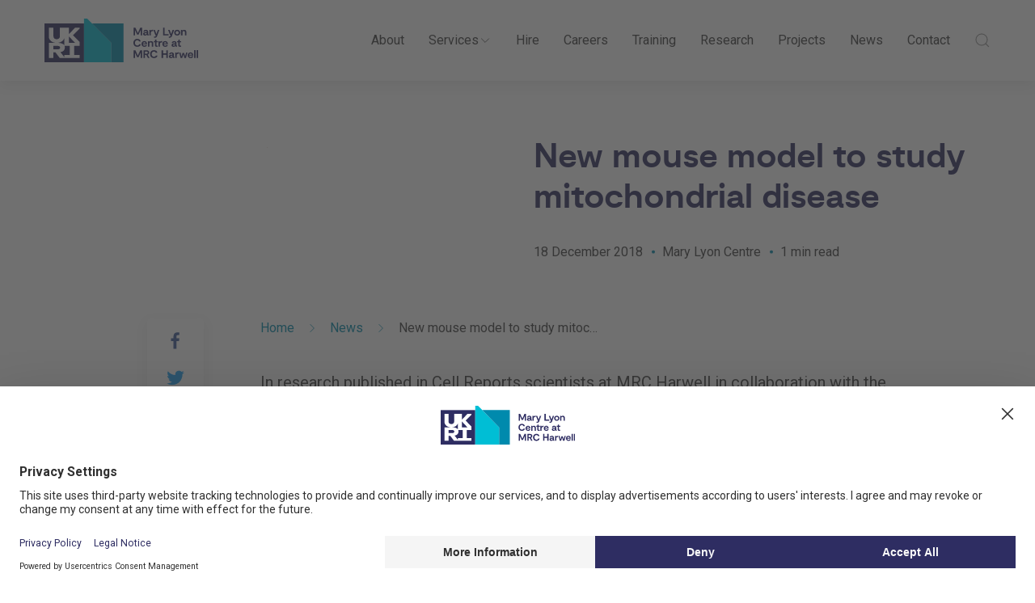

--- FILE ---
content_type: text/html; charset=UTF-8
request_url: https://www.har.mrc.ac.uk/news/new-mouse-model-study-mitochondrial-disease/
body_size: 16015
content:
<!DOCTYPE html>
<html lang="en-US">
    <head>
        <script id="usercentrics-cmp" src="https://web.cmp.usercentrics.eu/ui/loader.js" data-settings-id="lF9VRBmG5VvFAx" async></script>
        <!-- Google tag (gtag.js) -->
        <script async src="https://www.googletagmanager.com/gtag/js?id=G-0C9BHZRCRC"></script>
        <script>
            window.dataLayer = window.dataLayer || [];
            function gtag(){dataLayer.push(arguments);}
            gtag('js', new Date());

            gtag('config', 'G-0C9BHZRCRC');
        </script>
        <meta name="google-site-verification" content="PzNbSOlXj-kZ37VpYBVOs4qiXctlvyzaqyAy9NCrh9M" />
        <meta charset="UTF-8" />
        <meta name="viewport" content="width=device-width, initial-scale=1.0">
        
        <link rel="pingback" href="https://www.har.mrc.ac.uk/xmlrpc.php">
        <link rel="apple-touch-icon" sizes="57x57" href="https://www.har.mrc.ac.uk/wp-content/themes/mlc/images/icons/apple-icon-57x57.png">
        <link rel="apple-touch-icon" sizes="60x60" href="https://www.har.mrc.ac.uk/wp-content/themes/mlc/images/icons/apple-icon-60x60.png">
        <link rel="apple-touch-icon" sizes="72x72" href="https://www.har.mrc.ac.uk/wp-content/themes/mlc/images/icons/apple-icon-72x72.png">
        <link rel="apple-touch-icon" sizes="76x76" href="https://www.har.mrc.ac.uk/wp-content/themes/mlc/images/icons/apple-icon-76x76.png">
        <link rel="apple-touch-icon" sizes="114x114" href="https://www.har.mrc.ac.uk/wp-content/themes/mlc/images/icons/apple-icon-114x114.png">
        <link rel="apple-touch-icon" sizes="120x120" href="https://www.har.mrc.ac.uk/wp-content/themes/mlc/images/icons/apple-icon-120x120.png">
        <link rel="apple-touch-icon" sizes="144x144" href="https://www.har.mrc.ac.uk/wp-content/themes/mlc/images/icons/apple-icon-144x144.png">
        <link rel="apple-touch-icon" sizes="152x152" href="https://www.har.mrc.ac.uk/wp-content/themes/mlc/images/icons/apple-icon-152x152.png">
        <link rel="apple-touch-icon" sizes="180x180" href="https://www.har.mrc.ac.uk/wp-content/themes/mlc/images/icons/apple-icon-180x180.png">
        <link rel="icon" type="image/png" sizes="192x192"  href="https://www.har.mrc.ac.uk/wp-content/themes/mlc/images/icons/android-icon-192x192.png">
        <link rel="icon" type="image/png" sizes="32x32" href="https://www.har.mrc.ac.uk/wp-content/themes/mlc/images/icons/favicon-32x32.png">
        <link rel="icon" type="image/png" sizes="96x96" href="https://www.har.mrc.ac.uk/wp-content/themes/mlc/images/icons/favicon-96x96.png">
        <link rel="icon" type="image/png" sizes="16x16" href="https://www.har.mrc.ac.uk/wp-content/themes/mlc/images/icons/favicon-16x16.png">
        <link rel="manifest" href="https://www.har.mrc.ac.uk/wp-content/themes/mlc/images/icons/manifest.json">
        <meta name="msapplication-TileColor" content="#ffffff">
        <meta name="msapplication-TileImage" content="https://www.har.mrc.ac.uk/wp-content/themes/mlc/images/icons/ms-icon-144x144.png">
        <meta name="theme-color" content="#ffffff">
        <meta name='robots' content='index, follow, max-image-preview:large, max-snippet:-1, max-video-preview:-1' />
	<style>img:is([sizes="auto" i], [sizes^="auto," i]) { contain-intrinsic-size: 3000px 1500px }</style>
	
	<!-- This site is optimized with the Yoast SEO plugin v26.6 - https://yoast.com/wordpress/plugins/seo/ -->
	<title>New mouse model to study mitochondrial disease | Mary Lyon Centre</title>
	<link rel="canonical" href="https://www.har.mrc.ac.uk/news/new-mouse-model-study-mitochondrial-disease/" />
	<meta property="og:locale" content="en_US" />
	<meta property="og:type" content="article" />
	<meta property="og:title" content="New mouse model to study mitochondrial disease | Mary Lyon Centre" />
	<meta property="og:description" content="In research published in Cell Reports scientists at MRC Harwell in collaboration with the Wellcome Centre for Mitochondrial Research, Newcastle University have described in the mouse a mutation in a gene encoding a protein called WARS2 that is required for correct production of mitochondrially-encoded proteins.  Mitochondria are the power houses of the cell producing energy to [&hellip;]" />
	<meta property="og:url" content="https://www.har.mrc.ac.uk/news/new-mouse-model-study-mitochondrial-disease/" />
	<meta property="og:site_name" content="Mary Lyon Centre" />
	<meta property="article:published_time" content="2018-12-18T00:00:00+00:00" />
	<meta property="article:modified_time" content="2022-03-28T13:02:45+00:00" />
	<meta property="og:image" content="https://www.har.mrc.ac.uk/wp-content/uploads/Agnew-et-al-graphical-abstract-final.png" />
	<meta property="og:image:width" content="1" />
	<meta property="og:image:height" content="1" />
	<meta property="og:image:type" content="image/png" />
	<meta name="author" content="Mary Lyon Centre" />
	<meta name="twitter:card" content="summary_large_image" />
	<meta name="twitter:creator" content="@MRCHarwell" />
	<meta name="twitter:site" content="@MRCHarwell" />
	<meta name="twitter:label1" content="Written by" />
	<meta name="twitter:data1" content="Mary Lyon Centre" />
	<meta name="twitter:label2" content="Est. reading time" />
	<meta name="twitter:data2" content="2 minutes" />
	<script type="application/ld+json" class="yoast-schema-graph">{"@context":"https://schema.org","@graph":[{"@type":"Article","@id":"https://www.har.mrc.ac.uk/news/new-mouse-model-study-mitochondrial-disease/#article","isPartOf":{"@id":"https://www.har.mrc.ac.uk/news/new-mouse-model-study-mitochondrial-disease/"},"author":{"name":"Mary Lyon Centre","@id":"https://www.har.mrc.ac.uk/#/schema/person/6e24c459d6bd3c4715ed9c51f1a2ee30"},"headline":"New mouse model to study mitochondrial disease","datePublished":"2018-12-18T00:00:00+00:00","dateModified":"2022-03-28T13:02:45+00:00","mainEntityOfPage":{"@id":"https://www.har.mrc.ac.uk/news/new-mouse-model-study-mitochondrial-disease/"},"wordCount":356,"publisher":{"@id":"https://www.har.mrc.ac.uk/#organization"},"image":{"@id":"https://www.har.mrc.ac.uk/news/new-mouse-model-study-mitochondrial-disease/#primaryimage"},"thumbnailUrl":"https://www.har.mrc.ac.uk/wp-content/uploads/Agnew-et-al-graphical-abstract-final.png","inLanguage":"en-US"},{"@type":"WebPage","@id":"https://www.har.mrc.ac.uk/news/new-mouse-model-study-mitochondrial-disease/","url":"https://www.har.mrc.ac.uk/news/new-mouse-model-study-mitochondrial-disease/","name":"New mouse model to study mitochondrial disease | Mary Lyon Centre","isPartOf":{"@id":"https://www.har.mrc.ac.uk/#website"},"primaryImageOfPage":{"@id":"https://www.har.mrc.ac.uk/news/new-mouse-model-study-mitochondrial-disease/#primaryimage"},"image":{"@id":"https://www.har.mrc.ac.uk/news/new-mouse-model-study-mitochondrial-disease/#primaryimage"},"thumbnailUrl":"https://www.har.mrc.ac.uk/wp-content/uploads/Agnew-et-al-graphical-abstract-final.png","datePublished":"2018-12-18T00:00:00+00:00","dateModified":"2022-03-28T13:02:45+00:00","breadcrumb":{"@id":"https://www.har.mrc.ac.uk/news/new-mouse-model-study-mitochondrial-disease/#breadcrumb"},"inLanguage":"en-US","potentialAction":[{"@type":"ReadAction","target":["https://www.har.mrc.ac.uk/news/new-mouse-model-study-mitochondrial-disease/"]}]},{"@type":"ImageObject","inLanguage":"en-US","@id":"https://www.har.mrc.ac.uk/news/new-mouse-model-study-mitochondrial-disease/#primaryimage","url":"https://www.har.mrc.ac.uk/wp-content/uploads/Agnew-et-al-graphical-abstract-final.png","contentUrl":"https://www.har.mrc.ac.uk/wp-content/uploads/Agnew-et-al-graphical-abstract-final.png"},{"@type":"BreadcrumbList","@id":"https://www.har.mrc.ac.uk/news/new-mouse-model-study-mitochondrial-disease/#breadcrumb","itemListElement":[{"@type":"ListItem","position":1,"name":"Home","item":"https://www.har.mrc.ac.uk/"},{"@type":"ListItem","position":2,"name":"News","item":"https://www.har.mrc.ac.uk/news/"},{"@type":"ListItem","position":3,"name":"New mouse model to study mitoc&hellip;"}]},{"@type":"WebSite","@id":"https://www.har.mrc.ac.uk/#website","url":"https://www.har.mrc.ac.uk/","name":"Mary Lyon Centre","description":"The UK’s national facility for mouse genetics and the use of mouse models for the study of human disease.","publisher":{"@id":"https://www.har.mrc.ac.uk/#organization"},"potentialAction":[{"@type":"SearchAction","target":{"@type":"EntryPoint","urlTemplate":"https://www.har.mrc.ac.uk/?s={search_term_string}"},"query-input":{"@type":"PropertyValueSpecification","valueRequired":true,"valueName":"search_term_string"}}],"inLanguage":"en-US"},{"@type":"Organization","@id":"https://www.har.mrc.ac.uk/#organization","name":"Mary Lyon Centre","url":"https://www.har.mrc.ac.uk/","logo":{"@type":"ImageObject","inLanguage":"en-US","@id":"https://www.har.mrc.ac.uk/#/schema/logo/image/","url":"https://www.har.mrc.ac.uk/wp-content/uploads/Mary-Lyon-Centre-Logo.svg","contentUrl":"https://www.har.mrc.ac.uk/wp-content/uploads/Mary-Lyon-Centre-Logo.svg","width":1,"height":1,"caption":"Mary Lyon Centre"},"image":{"@id":"https://www.har.mrc.ac.uk/#/schema/logo/image/"},"sameAs":["https://x.com/MRCHarwell","https://www.linkedin.com/company/mrcharwell/","https://www.youtube.com/channel/UCPDE8RVbzTuyTQFEbnXOmZA"]},{"@type":"Person","@id":"https://www.har.mrc.ac.uk/#/schema/person/6e24c459d6bd3c4715ed9c51f1a2ee30","name":"Mary Lyon Centre","image":{"@type":"ImageObject","inLanguage":"en-US","@id":"https://www.har.mrc.ac.uk/#/schema/person/image/","url":"https://secure.gravatar.com/avatar/7a45b336efe0c16738053085a8159f044282063bb77700ed9bf92d9744d1c71f?s=96&d=mm&r=g","contentUrl":"https://secure.gravatar.com/avatar/7a45b336efe0c16738053085a8159f044282063bb77700ed9bf92d9744d1c71f?s=96&d=mm&r=g","caption":"Mary Lyon Centre"},"url":"https://www.har.mrc.ac.uk/news/author/harwell/"}]}</script>
	<!-- / Yoast SEO plugin. -->


<link rel='dns-prefetch' href='//www.googletagmanager.com' />
<style type="text/css">
.hasCountdown{text-shadow:transparent 0 1px 1px;overflow:hidden;padding:5px}
.countdown_rtl{direction:rtl}
.countdown_holding span{background-color:#ccc}
.countdown_row{clear:both;width:100%;text-align:center}
.countdown_show1 .countdown_section{width:98%}
.countdown_show2 .countdown_section{width:48%}
.countdown_show3 .countdown_section{width:32.5%}
.countdown_show4 .countdown_section{width:24.5%}
.countdown_show5 .countdown_section{width:19.5%}
.countdown_show6 .countdown_section{width:16.25%}
.countdown_show7 .countdown_section{width:14%}
.countdown_section{display:block;float:left;font-size:75%;text-align:center;margin:3px 0}
.countdown_amount{font-size:200%}
.countdown_descr{display:block;width:100%}
a.countdown_infolink{display:block;border-radius:10px;width:14px;height:13px;float:right;font-size:9px;line-height:13px;font-weight:700;text-align:center;position:relative;top:-15px;border:1px solid}
#countdown-preview{padding:10px}
</style>
<link rel='stylesheet' id='mec-advanced-location-style-css' href='https://www.har.mrc.ac.uk/wp-content/plugins/mec-advanced-location/assets/css/frontend.css?r=1768359752&#038;ver=6.8.1' type='text/css' media='all' />
<link rel='stylesheet' id='mec-advanced-organizer-style-css' href='https://www.har.mrc.ac.uk/wp-content/plugins/mec-advanced-organizer/assets/css/frontend.css?r=1768359752&#038;ver=6.8.1' type='text/css' media='all' />
<link rel='stylesheet' id='mec-select2-style-css' href='https://www.har.mrc.ac.uk/wp-content/plugins/modern-events-calendar-lite/assets/packages/select2/select2.min.css?ver=7.29.0' type='text/css' media='all' />
<link rel='stylesheet' id='mec-font-icons-css' href='https://www.har.mrc.ac.uk/wp-content/plugins/modern-events-calendar-lite/assets/css/iconfonts.css?ver=7.29.0' type='text/css' media='all' />
<link rel='stylesheet' id='mec-frontend-style-css' href='https://www.har.mrc.ac.uk/wp-content/plugins/modern-events-calendar-lite/assets/css/frontend.min.css?ver=7.29.0' type='text/css' media='all' />
<link rel='stylesheet' id='mec-tooltip-style-css' href='https://www.har.mrc.ac.uk/wp-content/plugins/modern-events-calendar-lite/assets/packages/tooltip/tooltip.css?ver=7.29.0' type='text/css' media='all' />
<link rel='stylesheet' id='mec-tooltip-shadow-style-css' href='https://www.har.mrc.ac.uk/wp-content/plugins/modern-events-calendar-lite/assets/packages/tooltip/tooltipster-sideTip-shadow.min.css?ver=7.29.0' type='text/css' media='all' />
<link rel='stylesheet' id='featherlight-css' href='https://www.har.mrc.ac.uk/wp-content/plugins/modern-events-calendar-lite/assets/packages/featherlight/featherlight.css?ver=7.29.0' type='text/css' media='all' />
<link rel='stylesheet' id='mec-lity-style-css' href='https://www.har.mrc.ac.uk/wp-content/plugins/modern-events-calendar-lite/assets/packages/lity/lity.min.css?ver=7.29.0' type='text/css' media='all' />
<link rel='stylesheet' id='mec-general-calendar-style-css' href='https://www.har.mrc.ac.uk/wp-content/plugins/modern-events-calendar-lite/assets/css/mec-general-calendar.css?ver=7.29.0' type='text/css' media='all' />
<link rel='stylesheet' id='wp-block-library-css' href='https://www.har.mrc.ac.uk/wp-includes/css/dist/block-library/style.min.css?ver=6.8.1' type='text/css' media='all' />
<style id='classic-theme-styles-inline-css' type='text/css'>
/*! This file is auto-generated */
.wp-block-button__link{color:#fff;background-color:#32373c;border-radius:9999px;box-shadow:none;text-decoration:none;padding:calc(.667em + 2px) calc(1.333em + 2px);font-size:1.125em}.wp-block-file__button{background:#32373c;color:#fff;text-decoration:none}
</style>
<style id='global-styles-inline-css' type='text/css'>
:root{--wp--preset--aspect-ratio--square: 1;--wp--preset--aspect-ratio--4-3: 4/3;--wp--preset--aspect-ratio--3-4: 3/4;--wp--preset--aspect-ratio--3-2: 3/2;--wp--preset--aspect-ratio--2-3: 2/3;--wp--preset--aspect-ratio--16-9: 16/9;--wp--preset--aspect-ratio--9-16: 9/16;--wp--preset--color--black: #000000;--wp--preset--color--cyan-bluish-gray: #abb8c3;--wp--preset--color--white: #ffffff;--wp--preset--color--pale-pink: #f78da7;--wp--preset--color--vivid-red: #cf2e2e;--wp--preset--color--luminous-vivid-orange: #ff6900;--wp--preset--color--luminous-vivid-amber: #fcb900;--wp--preset--color--light-green-cyan: #7bdcb5;--wp--preset--color--vivid-green-cyan: #00d084;--wp--preset--color--pale-cyan-blue: #8ed1fc;--wp--preset--color--vivid-cyan-blue: #0693e3;--wp--preset--color--vivid-purple: #9b51e0;--wp--preset--gradient--vivid-cyan-blue-to-vivid-purple: linear-gradient(135deg,rgba(6,147,227,1) 0%,rgb(155,81,224) 100%);--wp--preset--gradient--light-green-cyan-to-vivid-green-cyan: linear-gradient(135deg,rgb(122,220,180) 0%,rgb(0,208,130) 100%);--wp--preset--gradient--luminous-vivid-amber-to-luminous-vivid-orange: linear-gradient(135deg,rgba(252,185,0,1) 0%,rgba(255,105,0,1) 100%);--wp--preset--gradient--luminous-vivid-orange-to-vivid-red: linear-gradient(135deg,rgba(255,105,0,1) 0%,rgb(207,46,46) 100%);--wp--preset--gradient--very-light-gray-to-cyan-bluish-gray: linear-gradient(135deg,rgb(238,238,238) 0%,rgb(169,184,195) 100%);--wp--preset--gradient--cool-to-warm-spectrum: linear-gradient(135deg,rgb(74,234,220) 0%,rgb(151,120,209) 20%,rgb(207,42,186) 40%,rgb(238,44,130) 60%,rgb(251,105,98) 80%,rgb(254,248,76) 100%);--wp--preset--gradient--blush-light-purple: linear-gradient(135deg,rgb(255,206,236) 0%,rgb(152,150,240) 100%);--wp--preset--gradient--blush-bordeaux: linear-gradient(135deg,rgb(254,205,165) 0%,rgb(254,45,45) 50%,rgb(107,0,62) 100%);--wp--preset--gradient--luminous-dusk: linear-gradient(135deg,rgb(255,203,112) 0%,rgb(199,81,192) 50%,rgb(65,88,208) 100%);--wp--preset--gradient--pale-ocean: linear-gradient(135deg,rgb(255,245,203) 0%,rgb(182,227,212) 50%,rgb(51,167,181) 100%);--wp--preset--gradient--electric-grass: linear-gradient(135deg,rgb(202,248,128) 0%,rgb(113,206,126) 100%);--wp--preset--gradient--midnight: linear-gradient(135deg,rgb(2,3,129) 0%,rgb(40,116,252) 100%);--wp--preset--font-size--small: 13px;--wp--preset--font-size--medium: 20px;--wp--preset--font-size--large: 36px;--wp--preset--font-size--x-large: 42px;--wp--preset--spacing--20: 0.44rem;--wp--preset--spacing--30: 0.67rem;--wp--preset--spacing--40: 1rem;--wp--preset--spacing--50: 1.5rem;--wp--preset--spacing--60: 2.25rem;--wp--preset--spacing--70: 3.38rem;--wp--preset--spacing--80: 5.06rem;--wp--preset--shadow--natural: 6px 6px 9px rgba(0, 0, 0, 0.2);--wp--preset--shadow--deep: 12px 12px 50px rgba(0, 0, 0, 0.4);--wp--preset--shadow--sharp: 6px 6px 0px rgba(0, 0, 0, 0.2);--wp--preset--shadow--outlined: 6px 6px 0px -3px rgba(255, 255, 255, 1), 6px 6px rgba(0, 0, 0, 1);--wp--preset--shadow--crisp: 6px 6px 0px rgba(0, 0, 0, 1);}:where(.is-layout-flex){gap: 0.5em;}:where(.is-layout-grid){gap: 0.5em;}body .is-layout-flex{display: flex;}.is-layout-flex{flex-wrap: wrap;align-items: center;}.is-layout-flex > :is(*, div){margin: 0;}body .is-layout-grid{display: grid;}.is-layout-grid > :is(*, div){margin: 0;}:where(.wp-block-columns.is-layout-flex){gap: 2em;}:where(.wp-block-columns.is-layout-grid){gap: 2em;}:where(.wp-block-post-template.is-layout-flex){gap: 1.25em;}:where(.wp-block-post-template.is-layout-grid){gap: 1.25em;}.has-black-color{color: var(--wp--preset--color--black) !important;}.has-cyan-bluish-gray-color{color: var(--wp--preset--color--cyan-bluish-gray) !important;}.has-white-color{color: var(--wp--preset--color--white) !important;}.has-pale-pink-color{color: var(--wp--preset--color--pale-pink) !important;}.has-vivid-red-color{color: var(--wp--preset--color--vivid-red) !important;}.has-luminous-vivid-orange-color{color: var(--wp--preset--color--luminous-vivid-orange) !important;}.has-luminous-vivid-amber-color{color: var(--wp--preset--color--luminous-vivid-amber) !important;}.has-light-green-cyan-color{color: var(--wp--preset--color--light-green-cyan) !important;}.has-vivid-green-cyan-color{color: var(--wp--preset--color--vivid-green-cyan) !important;}.has-pale-cyan-blue-color{color: var(--wp--preset--color--pale-cyan-blue) !important;}.has-vivid-cyan-blue-color{color: var(--wp--preset--color--vivid-cyan-blue) !important;}.has-vivid-purple-color{color: var(--wp--preset--color--vivid-purple) !important;}.has-black-background-color{background-color: var(--wp--preset--color--black) !important;}.has-cyan-bluish-gray-background-color{background-color: var(--wp--preset--color--cyan-bluish-gray) !important;}.has-white-background-color{background-color: var(--wp--preset--color--white) !important;}.has-pale-pink-background-color{background-color: var(--wp--preset--color--pale-pink) !important;}.has-vivid-red-background-color{background-color: var(--wp--preset--color--vivid-red) !important;}.has-luminous-vivid-orange-background-color{background-color: var(--wp--preset--color--luminous-vivid-orange) !important;}.has-luminous-vivid-amber-background-color{background-color: var(--wp--preset--color--luminous-vivid-amber) !important;}.has-light-green-cyan-background-color{background-color: var(--wp--preset--color--light-green-cyan) !important;}.has-vivid-green-cyan-background-color{background-color: var(--wp--preset--color--vivid-green-cyan) !important;}.has-pale-cyan-blue-background-color{background-color: var(--wp--preset--color--pale-cyan-blue) !important;}.has-vivid-cyan-blue-background-color{background-color: var(--wp--preset--color--vivid-cyan-blue) !important;}.has-vivid-purple-background-color{background-color: var(--wp--preset--color--vivid-purple) !important;}.has-black-border-color{border-color: var(--wp--preset--color--black) !important;}.has-cyan-bluish-gray-border-color{border-color: var(--wp--preset--color--cyan-bluish-gray) !important;}.has-white-border-color{border-color: var(--wp--preset--color--white) !important;}.has-pale-pink-border-color{border-color: var(--wp--preset--color--pale-pink) !important;}.has-vivid-red-border-color{border-color: var(--wp--preset--color--vivid-red) !important;}.has-luminous-vivid-orange-border-color{border-color: var(--wp--preset--color--luminous-vivid-orange) !important;}.has-luminous-vivid-amber-border-color{border-color: var(--wp--preset--color--luminous-vivid-amber) !important;}.has-light-green-cyan-border-color{border-color: var(--wp--preset--color--light-green-cyan) !important;}.has-vivid-green-cyan-border-color{border-color: var(--wp--preset--color--vivid-green-cyan) !important;}.has-pale-cyan-blue-border-color{border-color: var(--wp--preset--color--pale-cyan-blue) !important;}.has-vivid-cyan-blue-border-color{border-color: var(--wp--preset--color--vivid-cyan-blue) !important;}.has-vivid-purple-border-color{border-color: var(--wp--preset--color--vivid-purple) !important;}.has-vivid-cyan-blue-to-vivid-purple-gradient-background{background: var(--wp--preset--gradient--vivid-cyan-blue-to-vivid-purple) !important;}.has-light-green-cyan-to-vivid-green-cyan-gradient-background{background: var(--wp--preset--gradient--light-green-cyan-to-vivid-green-cyan) !important;}.has-luminous-vivid-amber-to-luminous-vivid-orange-gradient-background{background: var(--wp--preset--gradient--luminous-vivid-amber-to-luminous-vivid-orange) !important;}.has-luminous-vivid-orange-to-vivid-red-gradient-background{background: var(--wp--preset--gradient--luminous-vivid-orange-to-vivid-red) !important;}.has-very-light-gray-to-cyan-bluish-gray-gradient-background{background: var(--wp--preset--gradient--very-light-gray-to-cyan-bluish-gray) !important;}.has-cool-to-warm-spectrum-gradient-background{background: var(--wp--preset--gradient--cool-to-warm-spectrum) !important;}.has-blush-light-purple-gradient-background{background: var(--wp--preset--gradient--blush-light-purple) !important;}.has-blush-bordeaux-gradient-background{background: var(--wp--preset--gradient--blush-bordeaux) !important;}.has-luminous-dusk-gradient-background{background: var(--wp--preset--gradient--luminous-dusk) !important;}.has-pale-ocean-gradient-background{background: var(--wp--preset--gradient--pale-ocean) !important;}.has-electric-grass-gradient-background{background: var(--wp--preset--gradient--electric-grass) !important;}.has-midnight-gradient-background{background: var(--wp--preset--gradient--midnight) !important;}.has-small-font-size{font-size: var(--wp--preset--font-size--small) !important;}.has-medium-font-size{font-size: var(--wp--preset--font-size--medium) !important;}.has-large-font-size{font-size: var(--wp--preset--font-size--large) !important;}.has-x-large-font-size{font-size: var(--wp--preset--font-size--x-large) !important;}
:where(.wp-block-post-template.is-layout-flex){gap: 1.25em;}:where(.wp-block-post-template.is-layout-grid){gap: 1.25em;}
:where(.wp-block-columns.is-layout-flex){gap: 2em;}:where(.wp-block-columns.is-layout-grid){gap: 2em;}
:root :where(.wp-block-pullquote){font-size: 1.5em;line-height: 1.6;}
</style>
<link rel='stylesheet' id='styles-css' href='https://www.har.mrc.ac.uk/wp-content/themes/mlc/css/styles.css?v=030232' type='text/css' media='all' />
<script type="text/javascript" src="https://www.har.mrc.ac.uk/wp-content/themes/mlc/js/jquery.min.js" id="jquery-js"></script>
<script type="text/javascript" src="https://www.har.mrc.ac.uk/wp-content/plugins/mec-advanced-location/assets/js/frontend.js?r=1768359752&amp;ver=6.8.1" id="mec-advanced-location-frontend-script-js"></script>
<script type="text/javascript" src="https://www.har.mrc.ac.uk/wp-content/plugins/mec-advanced-organizer/assets/js/frontend.js?r=1768359752&amp;ver=6.8.1" id="mec-advanced-organizer-frontend-script-js"></script>
<script type="text/javascript" id="gtmkit-js-before" data-cfasync="false" data-nowprocket="" data-cookieconsent="ignore">
/* <![CDATA[ */
		window.gtmkit_settings = {"datalayer_name":"dataLayer","console_log":false};
		window.gtmkit_data = {};
		window.dataLayer = window.dataLayer || [];
				
/* ]]> */
</script>
<script type="text/javascript" id="gtmkit-container-js-after" data-cfasync="false" data-nowprocket="" data-cookieconsent="ignore">
/* <![CDATA[ */
/* Google Tag Manager */
(function(w,d,s,l,i){w[l]=w[l]||[];w[l].push({'gtm.start':
new Date().getTime(),event:'gtm.js'});var f=d.getElementsByTagName(s)[0],
j=d.createElement(s),dl=l!='dataLayer'?'&l='+l:'';j.async=true;j.src=
'https://www.googletagmanager.com/gtm.js?id='+i+dl;f.parentNode.insertBefore(j,f);
})(window,document,'script','dataLayer','GTM-PCJ998XS');
/* End Google Tag Manager */
/* ]]> */
</script>
<script type="text/javascript" id="gtmkit-datalayer-js-before" data-cfasync="false" data-nowprocket="" data-cookieconsent="ignore">
/* <![CDATA[ */
const gtmkit_dataLayer_content = {"pageType":"post"};
dataLayer.push( gtmkit_dataLayer_content );
/* ]]> */
</script>
<script type="text/javascript" src="https://www.har.mrc.ac.uk/wp-content/themes/mlc/js/uikit/uikit.min.js" id="uikit-js"></script>
<script type="text/javascript" src="https://www.har.mrc.ac.uk/wp-content/themes/mlc/js/uikit/uikit-icons.min.js" id="uikit-icons-js"></script>
<script type="text/javascript" src="https://www.har.mrc.ac.uk/wp-content/themes/mlc/js/scripts.js?v=1.2.8" id="scripts-js"></script>
<script type="text/javascript" id="ajax_posts-js-extra">
/* <![CDATA[ */
var ajax_post_params = {"ajaxurl":"https:\/\/www.har.mrc.ac.uk\/wp-admin\/admin-ajax.php","posts":"{\"page\":0,\"name\":\"new-mouse-model-study-mitochondrial-disease\",\"error\":\"\",\"m\":\"\",\"p\":0,\"post_parent\":\"\",\"subpost\":\"\",\"subpost_id\":\"\",\"attachment\":\"\",\"attachment_id\":0,\"pagename\":\"\",\"page_id\":0,\"second\":\"\",\"minute\":\"\",\"hour\":\"\",\"day\":0,\"monthnum\":0,\"year\":0,\"w\":0,\"category_name\":\"\",\"tag\":\"\",\"cat\":\"\",\"tag_id\":\"\",\"author\":\"\",\"author_name\":\"\",\"feed\":\"\",\"tb\":\"\",\"paged\":0,\"meta_key\":\"\",\"meta_value\":\"\",\"preview\":\"\",\"s\":\"\",\"sentence\":\"\",\"title\":\"\",\"fields\":\"all\",\"menu_order\":\"\",\"embed\":\"\",\"category__in\":[],\"category__not_in\":[],\"category__and\":[],\"post__in\":[],\"post__not_in\":[],\"post_name__in\":[],\"tag__in\":[],\"tag__not_in\":[],\"tag__and\":[],\"tag_slug__in\":[],\"tag_slug__and\":[],\"post_parent__in\":[],\"post_parent__not_in\":[],\"author__in\":[],\"author__not_in\":[],\"search_columns\":[],\"ignore_sticky_posts\":false,\"suppress_filters\":false,\"cache_results\":true,\"update_post_term_cache\":true,\"update_menu_item_cache\":false,\"lazy_load_term_meta\":true,\"update_post_meta_cache\":true,\"post_type\":\"\",\"posts_per_page\":1,\"nopaging\":false,\"comments_per_page\":\"50\",\"no_found_rows\":false,\"order\":\"DESC\"}","current_page":"1","max_page":"0"};
/* ]]> */
</script>
<script type="text/javascript" src="https://www.har.mrc.ac.uk/wp-content/themes/mlc/js/ajax-posts.js?ver=6.8.1" id="ajax_posts-js"></script>
<script type="text/javascript" id="mec-social-poster-repost-script-js-extra">
/* <![CDATA[ */
var MEC_SP_VARS = {"ajaxurl":"https:\/\/www.har.mrc.ac.uk\/wp-admin\/admin-ajax.php","title":{"needauthentication":"Needs authentication","authenticated":"Authentication successful","no_account_selected":"No accounts selected"}};
/* ]]> */
</script>
<script type="text/javascript" src="https://www.har.mrc.ac.uk/wp-content/plugins/mec-social-poster/assets/js//repost.js?ver=1.0.0" id="mec-social-poster-repost-script-js"></script>
<link rel="https://api.w.org/" href="https://www.har.mrc.ac.uk/wp-json/" /><link rel="alternate" title="JSON" type="application/json" href="https://www.har.mrc.ac.uk/wp-json/wp/v2/posts/3302" /><link rel="EditURI" type="application/rsd+xml" title="RSD" href="https://www.har.mrc.ac.uk/xmlrpc.php?rsd" />
<link rel='shortlink' href='https://www.har.mrc.ac.uk/?p=3302' />
<link rel="alternate" title="oEmbed (JSON)" type="application/json+oembed" href="https://www.har.mrc.ac.uk/wp-json/oembed/1.0/embed?url=https%3A%2F%2Fwww.har.mrc.ac.uk%2Fnews%2Fnew-mouse-model-study-mitochondrial-disease%2F" />
<link rel="alternate" title="oEmbed (XML)" type="text/xml+oembed" href="https://www.har.mrc.ac.uk/wp-json/oembed/1.0/embed?url=https%3A%2F%2Fwww.har.mrc.ac.uk%2Fnews%2Fnew-mouse-model-study-mitochondrial-disease%2F&#038;format=xml" />
<link rel="icon" href="https://www.har.mrc.ac.uk/wp-content/uploads/cropped-cropped-favicon-512-32x32.png" sizes="32x32" />
<link rel="icon" href="https://www.har.mrc.ac.uk/wp-content/uploads/cropped-cropped-favicon-512-192x192.png" sizes="192x192" />
<link rel="apple-touch-icon" href="https://www.har.mrc.ac.uk/wp-content/uploads/cropped-cropped-favicon-512-180x180.png" />
<meta name="msapplication-TileImage" content="https://www.har.mrc.ac.uk/wp-content/uploads/cropped-cropped-favicon-512-270x270.png" />
<style>:root,::before,::after{--mec-color-skin: #ff6900;--mec-color-skin-rgba-1: rgba(255,105,0,.25);--mec-color-skin-rgba-2: rgba(255,105,0,.5);--mec-color-skin-rgba-3: rgba(255,105,0,.75);--mec-color-skin-rgba-4: rgba(255,105,0,.11);--mec-primary-border-radius: ;--mec-secondary-border-radius: ;--mec-container-normal-width: 1196px;--mec-container-large-width: 1690px;--mec-fes-main-color: #40d9f1;--mec-fes-main-color-rgba-1: rgba(64, 217, 241, 0.12);--mec-fes-main-color-rgba-2: rgba(64, 217, 241, 0.23);--mec-fes-main-color-rgba-3: rgba(64, 217, 241, 0.03);--mec-fes-main-color-rgba-4: rgba(64, 217, 241, 0.3);--mec-fes-main-color-rgba-5: rgb(64 217 241 / 7%);--mec-fes-main-color-rgba-6: rgba(64, 217, 241, 0.2);</style>    </head>
    <body class="wp-singular post-template-default single single-post postid-3302 single-format-standard wp-custom-logo wp-theme-mlc mec-theme-mlc">
        <!-- Google Tag Manager (noscript) -->
        <noscript><iframe src="https://www.googletagmanager.com/ns.html?id=GTM-PCJ998XS"
        height="0" width="0" style="display:none;visibility:hidden"></iframe></noscript>
        <!-- End Google Tag Manager (noscript) -->
                <nav class="mlc-navbar" uk-sticky>
            <div class="uk-navbar-container uk-navbar-transparent uk-container uk-container-xlarge" uk-navbar>
                <div class="uk-navbar-left">
                    <a class="uk-navbar-item uk-logo" href="/" title="Navigate to MLC Homepage"><img src="https://www.har.mrc.ac.uk/wp-content/uploads/Mary-Lyon-Centre-Logo.svg" class="attachment-full size-full" alt="Mary Lyon Centre Logo" decoding="async" />                    </a>
                </div>
                <div class="uk-navbar-right nav-overlay"><div class="uk-navbar-right"><ul id="menu-main-menu" class="uk-navbar-nav uk-visible@l"><li id="menu-item-9408" class="menu-item menu-item-type-post_type menu-item-object-page menu-item-9408"><a href="https://www.har.mrc.ac.uk/about-us/">About</a></li>
<li id="menu-item-9421" class="mlc-nav-services menu-item menu-item-type-post_type_archive menu-item-object-services menu-item-9421"><a href="https://www.har.mrc.ac.uk/services/">Services <span uk-icon="icon: chevron-down; ratio: 0.8"></span></a></li>
<li id="menu-item-11708" class="menu-item menu-item-type-post_type menu-item-object-page menu-item-11708"><a href="https://www.har.mrc.ac.uk/mrc-harwell-labs/">Hire</a></li>
<li id="menu-item-11434" class="menu-item menu-item-type-post_type menu-item-object-page menu-item-11434"><a href="https://www.har.mrc.ac.uk/about-us/jobs/">Careers</a></li>
<li id="menu-item-9414" class="menu-item menu-item-type-post_type menu-item-object-page menu-item-9414"><a href="https://www.har.mrc.ac.uk/training/">Training</a></li>
<li id="menu-item-9423" class="menu-item menu-item-type-post_type_archive menu-item-object-research menu-item-9423"><a href="https://www.har.mrc.ac.uk/research/">Research</a></li>
<li id="menu-item-9424" class="menu-item menu-item-type-post_type_archive menu-item-object-projects menu-item-9424"><a href="https://www.har.mrc.ac.uk/projects/">Projects</a></li>
<li id="menu-item-9412" class="post-menu-item menu-item menu-item-type-post_type menu-item-object-page current_page_parent menu-item-9412"><a href="https://www.har.mrc.ac.uk/news/">News</a></li>
<li id="menu-item-9413" class="menu-item menu-item-type-post_type menu-item-object-page menu-item-9413"><a href="https://www.har.mrc.ac.uk/contact/">Contact</a></li>
</ul></div>                    <a class="uk-navbar-toggle uk-hidden@l" href="#mobile-nav-offcanvas"  title="Open mobile navigation menu" uk-toggle>
                        <span uk-navbar-toggle-icon></span>
                    </a>
                </div>

                <div class="nav-overlay uk-navbar-right mlc-navbar-search-icon">

                    <a class="uk-navbar-toggle" title="Open search bar" uk-search-icon uk-toggle="target: .nav-overlay; animation: uk-animation-fade" href="#"></a>

                </div>

                <div class="nav-overlay uk-navbar-left uk-flex-1 mlc-navbar-search" hidden>

                    <div class="uk-navbar-item uk-width-expand">
                        <form class="uk-search uk-search-navbar uk-width-1-1" action="/">
                            <input class="uk-search-input" type="search" name="s" placeholder="Search" autofocus aria-label="Search MLC Website">
                        </form>
                    </div>

                    <a class="uk-navbar-toggle" href="#" title="Close search bar" uk-close uk-toggle="target: .nav-overlay; animation: uk-animation-fade"></a>

                </div>
            </div>
            <div class="mlc-dropdown uk-dropdown uk-padding-large uk-padding-remove-horizontal">
                <div class="uk-container uk-container-xlarge">
                    <div class="uk-dropdown-grid uk-child-width-1-2@m" uk-grid>
                        <div class="uk-width-1-1 uk-width-2-3@s">
                            <!-- <h3>Mouse Services</h3> -->
                            <div class="mlc-services-menu uk-child-width-1-2@m uk-child-width-1-3@m" uk-grid uk-height-match="target: > div > .uk-panel">                                        <div>                                                <div class="uk-panel">
                                                    <h4>Mouse Models</h4>
                                                    <ul class="uk-list">                                                            <li><a href="https://www.har.mrc.ac.uk/services/point-mutations/">Simple Deletions and Point Mutations</a></li>                                                            <li><a href="https://www.har.mrc.ac.uk/services/complex-model-generation/">Complex Alleles</a></li>                                                            <li><a href="https://www.har.mrc.ac.uk/services/breeding-and-maintenance/">Breeding and Maintenance</a></li>                                                    </ul>
                                                </div>                                        </div>                                        <div>                                                <div class="uk-panel">
                                                    <h4>Phenotyping Services</h4>
                                                    <ul class="uk-list">                                                            <li><a href="https://www.har.mrc.ac.uk/services/embryo-phenotyping/">Embryo Phenotyping</a></li>                                                            <li><a href="https://www.har.mrc.ac.uk/services/expression-and-cre-activity-studies/">Expression and Cre Activity Studies</a></li>                                                            <li><a href="https://www.har.mrc.ac.uk/services/in-vivo-phenotyping/">In Vivo Phenotyping</a></li>                                                            <li><a href="https://www.har.mrc.ac.uk/services/pathology/">Pathology</a></li>                                                            <li><a href="https://www.har.mrc.ac.uk/services/clinical-chemistry/">Clinical Pathology</a></li>                                                    </ul>
                                                </div>                                        </div>                                        <div>                                                <div class="uk-panel">
                                                    <h4>Phenotyping by Disease</h4>
                                                    <ul class="uk-list">                                                            <li><a href="https://www.har.mrc.ac.uk/services/developmental-diseases/">Developmental Diseases</a></li>                                                            <li><a href="https://www.har.mrc.ac.uk/services/metabolic-diseases/">Metabolic Diseases</a></li>                                                            <li><a href="https://www.har.mrc.ac.uk/services/neurological-diseases/">Neurological Diseases</a></li>                                                            <li><a href="https://www.har.mrc.ac.uk/services/sensory-diseases/">Sensory Diseases</a></li>                                                            <li><a href="https://www.har.mrc.ac.uk/services/skeletal-muscular-diseases/">Skeletal/Muscular Diseases</a></li>                                                    </ul>
                                                </div>                                        </div>                                        <div>                                                <div class="uk-panel">
                                                    <h4>Mouse Line Services</h4>
                                                    <ul class="uk-list">                                                            <li><a href="https://www.har.mrc.ac.uk/services/germ-free-mice/">Germ-Free Mice</a></li>                                                            <li><a href="https://www.har.mrc.ac.uk/services/the-national-mouse-archive/">The National Mouse Archive</a></li>                                                            <li><a href="https://www.har.mrc.ac.uk/services/custom-allele-conversion/">Custom Allele Conversion</a></li>                                                            <li><a href="https://www.har.mrc.ac.uk/services/mouse-strain-rederivation-and-repatriation/">Mouse Strain Rederivation and Repatriation</a></li>                                                    </ul>
                                                </div>                                        </div>                                        <div>                                                <div class="uk-panel">
                                                    <h4>Welfare and Ethical Review</h4>
                                                    <ul class="uk-list">                                                            <li><a href="https://www.har.mrc.ac.uk/services/replacement-of-animals-in-medical-research/">Replacement of Animals in Medical Research</a></li>                                                            <li><a href="https://www.har.mrc.ac.uk/services/welfare/">Welfare</a></li>                                                            <li><a href="https://www.har.mrc.ac.uk/services/ethical-review/">Licensing and Ethical Review</a></li>                                                            <li><a href="https://www.har.mrc.ac.uk/services/faqs-and-further-information/">FAQs and Further Information</a></li>                                                    </ul>
                                                </div>                                        </div>                            </div>
                        </div>                            <div class="uk-width-1-1 uk-width-1-3@s">
                                <div class="uk-child-width-1-2" uk-grid>                                        <div class="mlc-card mlc-nav-feature uk-position-relative uk-transition-toggle" tabindex="0">
                                            <h3 class="mlc-card-title">Advance Training</h3>
                                            <div class="mlc-card-image uk-overflow-hidden"><img width="500" height="330" src="https://www.har.mrc.ac.uk/wp-content/uploads/mlc-advanced-feature-500x330.webp" class="uk-transition-scale-up uk-transition-opaque" alt="The Advance Centre and MRC Harwell" decoding="async" fetchpriority="high" srcset="https://www.har.mrc.ac.uk/wp-content/uploads/mlc-advanced-feature-500x330.webp 500w, https://www.har.mrc.ac.uk/wp-content/uploads/mlc-advanced-feature-1600x1057.webp 1600w, https://www.har.mrc.ac.uk/wp-content/uploads/mlc-advanced-feature-768x507.webp 768w, https://www.har.mrc.ac.uk/wp-content/uploads/mlc-advanced-feature-1536x1014.webp 1536w, https://www.har.mrc.ac.uk/wp-content/uploads/mlc-advanced-feature.webp 1920w" sizes="(max-width: 500px) 100vw, 500px" />                                            </div>
                                            <p class="mlc-card-excerpt">Get the best training in our state of the art training facility built to provide courses in genetics, pathology, transgenics and more!</p>
                                            <p class="mlc-card-link">Find out more <i uk-icon="icon: chevron-right; ratio: 0.8" aria-hidden="true"></i></p>                                            
                                            <a href="https://www.har.mrc.ac.uk/training/" class="uk-overlay uk-position-cover" title="View Advance Training page"></a>
                                        </div>                                        <div class="mlc-card mlc-nav-feature uk-position-relative uk-transition-toggle" tabindex="0">
                                            <h3 class="mlc-card-title">GEMM</h3>
                                            <div class="mlc-card-image uk-overflow-hidden"><img width="500" height="357" src="https://www.har.mrc.ac.uk/wp-content/uploads/mlc-gemm-page-feature-500x357.webp" class="uk-transition-scale-up uk-transition-opaque" alt="" decoding="async" srcset="https://www.har.mrc.ac.uk/wp-content/uploads/mlc-gemm-page-feature-500x357.webp 500w, https://www.har.mrc.ac.uk/wp-content/uploads/mlc-gemm-page-feature-1600x1141.webp 1600w, https://www.har.mrc.ac.uk/wp-content/uploads/mlc-gemm-page-feature-768x548.webp 768w, https://www.har.mrc.ac.uk/wp-content/uploads/mlc-gemm-page-feature-1536x1096.webp 1536w, https://www.har.mrc.ac.uk/wp-content/uploads/mlc-gemm-page-feature-2048x1461.webp 2048w" sizes="(max-width: 500px) 100vw, 500px" />                                            </div>
                                            <p class="mlc-card-excerpt">Submit an application to have your free, novel, genetically altered mouse model generated by the Mary Lyon Centre</p>
                                            <p class="mlc-card-link">Find out more <i uk-icon="icon: chevron-right; ratio: 0.8" aria-hidden="true"></i></p>                                            
                                            <a href="https://www.har.mrc.ac.uk/projects/gemm/" class="uk-overlay uk-position-cover" title="View GEMM page"></a>
                                        </div>                                </div>
                            </div>   
                    </div>
                </div>
            </div>
        </nav><main>
    <header><section class="mlc-page-header uk-container uk-margin-large-top">
    <div class="mlc-news-feature mlc-news-feature-old">
        <div class="uk-width-1-1">
            <div uk-grid>
                <div class="uk-width-1-2@m">
                    <div class="uk-panel uk-text-center"> <img width="1" height="1" src="https://www.har.mrc.ac.uk/wp-content/uploads/Agnew-et-al-graphical-abstract-final.png" class="attachment-medium_large size-medium_large" alt="" decoding="async" />                    </div>
                </div>
                <div class="uk-width-1-1 uk-width-1-2@m uk-flex uk-flex-middle">
                    <div class="uk-panel">
                        <h1>New mouse model to study mitochondrial disease</h1>
                        <p class="mlc-news-meta">
                            <span class="mlc-article-date">18 December 2018</span>
                            <span class="mlc-article-author">Mary Lyon Centre</span>
                            <span class="mlc-article-length">1 min read</span>
                        </p>
                    </div>
                </div>
            </div>
        </div>
    </div>
</section>    </header>

    <section class="uk-section uk-container ">
        <div id="news-article" class="uk-grid-large uk-flex-center@m" uk-grid><aside class="mlc-social-share uk-width-auto">
    <div uk-sticky="offset: 120; bottom: true">         <ul class="uk-list">
            <li class="mlc-share-facebook"><a href="https://www.facebook.com/sharer/sharer.php?u=https%3A%2F%2Fwww.har.mrc.ac.uk%2Fnews%2Fnew-mouse-model-study-mitochondrial-disease%2F&title=New+mouse+model+to+study+mitochondrial+disease" title="Share post on Facebook" target="_blank" rel="nofollow noopener" uk-icon="icon: facebook; ratio: 1.2" aria-hidden="true"></a></li>
            <li class="mlc-share-twitter"><a href="https://twitter.com/share?url=https%3A%2F%2Fwww.har.mrc.ac.uk%2Fnews%2Fnew-mouse-model-study-mitochondrial-disease%2F&text=New+mouse+model+to+study+mitochondrial+disease" title="Share post on Twitter" target="_blank" rel="nofollow noopener" uk-icon="icon: twitter; ratio: 1.2" aria-hidden="true"></a></li>
            <li class="mlc-share-linkedin"><a href="https://www.linkedin.com/sharing/share-offsite/?url=https%3A%2F%2Fwww.har.mrc.ac.uk%2Fnews%2Fnew-mouse-model-study-mitochondrial-disease%2F" title="Share post on LinkedIn" target="_blank" rel="nofollow noopener" uk-icon="icon: linkedin; ratio: 1.2" aria-hidden="true"></a></li>
            <li class="mlc-share-reddit"><a href="http://www.reddit.com/submit?url=https%3A%2F%2Fwww.har.mrc.ac.uk%2Fnews%2Fnew-mouse-model-study-mitochondrial-disease%2F&title=New+mouse+model+to+study+mitochondrial+disease" title="Share post on Reddit" target="_blank" rel="nofollow noopener" uk-icon="icon: reddit; ratio: 1.2" aria-hidden="true"></a></li>
            <li class="mlc-share-mail"><a href="mailto:?subject=New mouse model to study mitochondrial disease&amp;body=https%3A%2F%2Fwww.har.mrc.ac.uk%2Fnews%2Fnew-mouse-model-study-mitochondrial-disease%2F" title="Share post via email" target="_blank" rel="nofollow noopener" uk-icon="icon: mail; ratio: 1.2" aria-hidden="true"></a></li>
        </ul>
    </div>
</aside>            
            <article class="mlc-page-content uk-width-1-1 uk-width-2-3@m">
                <div class="uk-panel mlc-post-content"><div id="breadcrumbs" class="uk-margin"><span><span><a href="https://www.har.mrc.ac.uk/">Home</a></span> <i uk-icon="icon: chevron-right; ratio: 0.8" aria-hidden="true"></i> <span><a href="https://www.har.mrc.ac.uk/news/">News</a></span> <i uk-icon="icon: chevron-right; ratio: 0.8" aria-hidden="true"></i> <span class="breadcrumb_last" aria-current="page">New mouse model to study mitoc&hellip;</span></span></div>
<p>In research published in Cell Reports scientists at MRC Harwell in collaboration with the Wellcome Centre for Mitochondrial Research, Newcastle University have described in the mouse a mutation in a gene encoding a protein called WARS2 that is required for correct production of mitochondrially-encoded proteins. </p>



<p>Mitochondria are the power houses of the cell producing energy to keep cells working. Diseases that affect the way mitochondria work can affect a number of different body systems and particularly those with high energy demands. A major challenge in understanding mitochondrial diseases is to understand the tissue-specific effects of the disease and the variation between individuals with different genetic causes. As part of a large-scale mouse genetic screen at MRC Harwell, mice were identified with a mutation in the Wars2 gene that encodes the WARS2 protein. These mice were subject to assessment across a broad range of body systems to determine the effects of the Wars2 mutation. Several key conditions that are often found co-occurring in patients with mitochondrial disease were observed in these mice, such as: progressive hearing loss; reduced body mass; and, hypertrophic cardiomyopathy where the muscle wall of the heart becomes thicker. Furthermore, the Wars2 mutation was found to not cause a complete loss of WARS2 protein function, but instead it reduces WARS2 protein function and consequently mitochondrial efficiency. Interestingly, it was found that some cells and tissues in these mice were able to compensate for the mutated Wars2 by producing more mitochondria. However, other cells and tissues did not show compensation. Understanding more about this rescue mechanism, and why it works in some cells and not in others, may be key to harnessing it for future therapeutic applications. Professor Roger Cox an author on the study said: “This is a homozygous viable model that may be of value in testing therapeutic approaches” In human studies the Wars2 gene has been associated waist-hip-ratio, a measure of fat distribution linked to human metabolic conditions such as type 2 diabetes and heart disease. This mouse will be of use in studying the mechanisms underlying changes in fat distribution and their link with disease.</p>
                </div>
            </article>
        </div>
        
        <div class="uk-section">                <h3>Latest News</h3>
            <div uk-grid><div class="mlc-card uk-position-relative uk-width-1-1 uk-width-1-2@s uk-width-1-3@m uk-transition-toggle" tabindex="0">    <div class="mlc-card-image uk-overflow-hidden"><img width="1600" height="900" src="https://www.har.mrc.ac.uk/wp-content/uploads/Gov.-White-Paper-on-Animal-Research_v02-02.jpg" class="uk-transition-scale-up uk-transition-opaque" alt="" decoding="async" loading="lazy" srcset="https://www.har.mrc.ac.uk/wp-content/uploads/Gov.-White-Paper-on-Animal-Research_v02-02.jpg 1600w, https://www.har.mrc.ac.uk/wp-content/uploads/Gov.-White-Paper-on-Animal-Research_v02-02-500x281.jpg 500w, https://www.har.mrc.ac.uk/wp-content/uploads/Gov.-White-Paper-on-Animal-Research_v02-02-768x432.jpg 768w, https://www.har.mrc.ac.uk/wp-content/uploads/Gov.-White-Paper-on-Animal-Research_v02-02-1536x864.jpg 1536w" sizes="auto, (max-width: 1600px) 100vw, 1600px" />    </div>
    <div class="mlc-card-info">
        <div class="uk-panel">
            <p class="mlc-card-date">12 January 2026</p>
            <h4 class="mlc-card-title">Mary Lyon Centre and National Mouse Genetics Network contribute to Parliamentary report on research models</h4>
            <p class="mlc-card-link">Read Full Story <i uk-icon="icon: chevron-right; ratio: 0.8" aria-hidden="true"></i></p>
        </div>
    </div>
    <a href="https://www.har.mrc.ac.uk/news/mary-lyon-centre-and-national-mouse-genetics-network-contribute-to-parliamentary-report-on-research-models/" class="uk-overlay uk-position-cover" title="Read Full Mary Lyon Centre and National Mouse Genetics Network contribute to Parliamentary report on research models Story"></a>
</div><div class="mlc-card uk-position-relative uk-width-1-1 uk-width-1-2@s uk-width-1-3@m uk-transition-toggle" tabindex="0">    <div class="mlc-card-image uk-overflow-hidden"><img width="2560" height="1463" src="https://www.har.mrc.ac.uk/wp-content/uploads/2163198273-scaled.jpg" class="uk-transition-scale-up uk-transition-opaque" alt="" decoding="async" loading="lazy" srcset="https://www.har.mrc.ac.uk/wp-content/uploads/2163198273-scaled.jpg 2560w, https://www.har.mrc.ac.uk/wp-content/uploads/2163198273-500x286.jpg 500w, https://www.har.mrc.ac.uk/wp-content/uploads/2163198273-1600x914.jpg 1600w, https://www.har.mrc.ac.uk/wp-content/uploads/2163198273-768x439.jpg 768w, https://www.har.mrc.ac.uk/wp-content/uploads/2163198273-1536x878.jpg 1536w, https://www.har.mrc.ac.uk/wp-content/uploads/2163198273-2048x1170.jpg 2048w" sizes="auto, (max-width: 2560px) 100vw, 2560px" />    </div>
    <div class="mlc-card-info">
        <div class="uk-panel">
            <p class="mlc-card-date">3 December 2025</p>
            <h4 class="mlc-card-title">New academic-industry partnership has been funded by the Medical Research Council to uncover the safety and toxicity of nucleic-acid based therapeutics.</h4>
            <p class="mlc-card-link">Read Full Story <i uk-icon="icon: chevron-right; ratio: 0.8" aria-hidden="true"></i></p>
        </div>
    </div>
    <a href="https://www.har.mrc.ac.uk/news/new-academic-industry-partnership-has-been-funded-by-the-medical-research-council-to-uncover-the-safety-and-toxicity-of-nucleic-acid-based-therapeutics/" class="uk-overlay uk-position-cover" title="Read Full New academic-industry partnership has been funded by the Medical Research Council to uncover the safety and toxicity of nucleic-acid based therapeutics. Story"></a>
</div><div class="mlc-card uk-position-relative uk-width-1-1 uk-width-1-2@s uk-width-1-3@m uk-transition-toggle" tabindex="0">    <div class="mlc-card-image uk-overflow-hidden"><img width="1006" height="671" src="https://www.har.mrc.ac.uk/wp-content/uploads/TEATIME-paper-image.png" class="uk-transition-scale-up uk-transition-opaque" alt="" decoding="async" loading="lazy" srcset="https://www.har.mrc.ac.uk/wp-content/uploads/TEATIME-paper-image.png 1006w, https://www.har.mrc.ac.uk/wp-content/uploads/TEATIME-paper-image-500x333.png 500w, https://www.har.mrc.ac.uk/wp-content/uploads/TEATIME-paper-image-768x512.png 768w, https://www.har.mrc.ac.uk/wp-content/uploads/TEATIME-paper-image-391x260.png 391w" sizes="auto, (max-width: 1006px) 100vw, 1006px" />    </div>
    <div class="mlc-card-info">
        <div class="uk-panel">
            <p class="mlc-card-date">7 November 2025</p>
            <h4 class="mlc-card-title">Advocating for automation in animal research</h4>
            <p class="mlc-card-link">Read Full Story <i uk-icon="icon: chevron-right; ratio: 0.8" aria-hidden="true"></i></p>
        </div>
    </div>
    <a href="https://www.har.mrc.ac.uk/news/advocating-for-automation-in-animal-research/" class="uk-overlay uk-position-cover" title="Read Full Advocating for automation in animal research Story"></a>
</div>                </div>
                
            </div>
        </div>
    </section><section class="mlc-cta uk-section uk-background-secondary uk-light">
    <div class="uk-flex uk-flex-center">
        <div uk-grid>
            <div class="uk-width-1-1 uk-width-expand@m">
                <h2>Think we can help with your next project?</h2>
            </div>
            <div class="uk-width-1-1 uk-width-auto@m">
                <div class="uk-panel">
                    <p><a href="/contact" class="uk-button uk-button-primary uk-button-large">Contact Us Today</a></p>
                </div>
            </div>
        </div>
    </div>  
</section>
</main><script type='application/ld+json'>{"@context":"http://schema.org","@type":"NewsArticle","url":"https://www.har.mrc.ac.uk/news/advocating-for-automation-in-animal-research/","publisher":{"@type":"Organization","name":"MRC Harwell","logo":"https://www.har.mrc.ac.uk/wp-content/themes/mlc/style.css/images/Mary-Lyon-Centre-Logo.svg"},"headline":"Advocating for automation in animal research","mainEntityOfPage":"https://www.har.mrc.ac.uk/news/advocating-for-automation-in-animal-research/","articleBody":"In a new article in Disease Models &amp; Mechanisms, the COST Action TEATIME welfare group, which includes the Mary Lyon Centre\u2019s Hilary Gates, Sonia Bains, and Sara Wells, makes the argument for increased use of automated welfare and phenotypic analysis in animal research, while discussing the significant challenges that need to be overcome to realise [&hellip;]","image":["https://www.har.mrc.ac.uk/wp-content/uploads/TEATIME-paper-image.png"],"datePublished":"2025-11-07 14:20:55"}</script>
 

        <footer class="uk-section uk-background-primary uk-light">
            <div class="uk-container uk-container-xlarge">                    <div class="uk-grid-row-large" uk-grid>
                        <div class="uk-width-1-1 uk-width-2-3@l mlc-footer-navigation">
                            <div id="mlc-footer-nav" role="navigation" class="uk-child-width-1-2 uk-child-width-1-4@m uk-grid-row-large" uk-grid>                                    
                                        <div>
                                            <div class="uk-panel">
                                                <h4>Mouse Services</h4>                                            <ul class="uk-list uk-margin-medium-top">                            
                                        <li class="item">
                                            <a href="https://www.har.mrc.ac.uk/services/services-category/phenotyping-by-disease/" class="title">Phenotyping by Disease</a>
                                        </li>                            
                                        <li class="item">
                                            <a href="https://www.har.mrc.ac.uk/services/services-category/mouse-lines-services/" class="title">Mouse Line Services</a>
                                        </li>                            
                                        <li class="item">
                                            <a href="https://www.har.mrc.ac.uk/services/services-category/mouse-models/" class="title">Mouse Models</a>
                                        </li>                            
                                        <li class="item">
                                            <a href="https://www.har.mrc.ac.uk/services/services-category/phenotyping-services/" class="title">Phenotyping Services</a>
                                        </li>                            
                                        <li class="item">
                                            <a href="https://www.har.mrc.ac.uk/services/services-category/welfare-and-ethical-review/" class="title">Welfare and Ethical Review</a>
                                        </li>                                            </ul>                                            </div>
                                        </div>                                    
                                        <div>
                                            <div class="uk-panel">
                                                <h4>Training</h4>                                            <ul class="uk-list uk-margin-medium-top">                            
                                        <li class="item">
                                            <a href="/training/courses/" class="title">Book a Course</a>
                                        </li>                            
                                        <li class="item">
                                            <a href="https://www.har.mrc.ac.uk/training/course-portfolio/" class="title">Course Portfolio</a>
                                        </li>                            
                                        <li class="item">
                                            <a href="https://www.har.mrc.ac.uk/training/advance-facilities/" class="title">Facilities</a>
                                        </li>                            
                                        <li class="item">
                                            <a href="https://www.har.mrc.ac.uk/training/partner-with-us/" class="title">Partnering with Advance</a>
                                        </li>                                            </ul>                                            </div>
                                        </div>                                    
                                        <div>
                                            <div class="uk-panel">
                                                <h4>Projects</h4>                                            <ul class="uk-list uk-margin-medium-top">                            
                                        <li class="item">
                                            <a href="https://www.har.mrc.ac.uk/projects/cost-action-teatime/" class="title">COST Action – TEATIME</a>
                                        </li>                            
                                        <li class="item">
                                            <a href="https://www.har.mrc.ac.uk/projects/gemm/" class="title">GEMM</a>
                                        </li>                            
                                        <li class="item">
                                            <a href="https://www.har.mrc.ac.uk/projects/national-mouse-genetics-network/" class="title">MRC National Mouse Genetics Network</a>
                                        </li>                            
                                        <li class="item">
                                            <a href="https://www.har.mrc.ac.uk/projects/the-national-mouse-archive/" class="title">The National Mouse Archive</a>
                                        </li>                                            </ul>                                            </div>
                                        </div>                                    
                                        <div>
                                            <div class="uk-panel">
                                                <h4>Links</h4>                                            <ul class="uk-list uk-margin-medium-top">                            
                                        <li class="item">
                                            <a href="https://www.har.mrc.ac.uk/about-us/" class="title">About Us</a>
                                        </li>                            
                                        <li class="item">
                                            <a href="https://www.har.mrc.ac.uk/mrc-harwell-labs/" class="title">Lab Hire</a>
                                        </li>                            
                                        <li class="item">
                                            <a href="https://www.har.mrc.ac.uk/about-us/jobs/" class="title">Jobs and Opportunities</a>
                                        </li>                            
                                        <li class="item">
                                            <a href="https://www.har.mrc.ac.uk/about-us/history/" class="title">Our History</a>
                                        </li>                            
                                        <li class="item">
                                            <a href="https://www.har.mrc.ac.uk/contact/" class="title">Contact</a>
                                        </li>                                            </ul>                                            </div>
                                        </div>                            </div>
                        </div>                        
                        <div class="uk-width-1-1 uk-width-1-3@l mlc-footer-socials">
                            <div class="uk-panel">
                                <h4>Sign up to our mailing list</h4>

                                <!-- Begin Mailchimp Signup Form -->
                                <div id="mc_embed_signup" class="uk-dark">
                                    <form action="https://mrc.us5.list-manage.com/subscribe/post?u=e32e0e6a248bcd5a23774df40&amp;id=4aa36f7991&amp;f_id=00729eebf0" method="post" id="mc-embedded-subscribe-form" name="mc-embedded-subscribe-form" class="validate" target="_blank" novalidate>
                                        <div id="mc_embed_signup_scroll">
                                            <div class="uk-grid-small" uk-grid>
                                                <div class="uk-width-expand@s">
                                                    <input type="email" value="" name="EMAIL" class="required uk-input" placeholder="Email" aria-label="Email Address" id="mce-EMAIL"/>
                                                    <span id="mce-EMAIL-HELPERTEXT" class="helper_text"></span>
                                                </div>
                                                <div class="uk-width-expand@s">
                                                    <select name="group[383788]" class="REQ_CSS uk-select" id="mce-group[383788]" *|required|*>
                                                        <option value="1" selected>All News</option>
                                                        <option value="2">Advance Training</option>
                                                    </select>
                                                    <span id="mce-group[383788]-HELPERTEXT" class="helper_text"></span>
                                                </div>
                                                <div class="uk-width-auto@s">
                                                    <button type="submit" name="subscribe" id="mc-embedded-subscribe" class="uk-button uk-button-primary">Sign Up</button>
                                                </div>
                                            </div>
                                            <div id="mce-responses" class="clear">
                                                <div class="response" id="mce-error-response" style="display:none"></div>
                                                <div class="response" id="mce-success-response" style="display:none"></div>
                                            </div>
                                            <div style="position: absolute; left: -5000px;" aria-hidden="true">
                                                <input type="text" name="b_e32e0e6a248bcd5a23774df40_4aa36f7991" tabindex="-1" value=""/>
                                            </div>
                                        </div>
                                    </form>
                                </div>
                                
                                <script type='text/javascript' src='//s3.amazonaws.com/downloads.mailchimp.com/js/mc-validate.js'></script>
                                <script type='text/javascript'>
                                    (function($) {
                                        window.fnames = new Array(); 
                                        window.ftypes = new Array();
                                        fnames[1]='FNAME';
                                        ftypes[1]='text';
                                        fnames[2]='LNAME';
                                        ftypes[2]='text';
                                        fnames[0]='EMAIL';
                                        ftypes[0]='email';
                                        fnames[3]='ADDRESS';
                                        ftypes[3]='address';
                                        fnames[4]='PHONE';
                                        ftypes[4]='phone';
                                    }(jQuery));
                                    var $mcj = jQuery.noConflict(true);
                                </script>

                                <!--End mc_embed_signup-->
                                

                                <ul class="uk-list uk-list-horizontal mlc-social-links">
                                    <li><a href="https://bsky.app/profile/mrcharwell.bsky.social" target="_blank" rel="nofollow noopener" title="Follow Mary Lyon Centre on Bluesky" uk-icon="icon: bluesky; ratio: 1.0" aria-hidden="true"></a></li>
                                    <li><a href="https://www.linkedin.com/company/mrcharwell/" target="_blank" rel="nofollow noopener" title="Follow Mary Lyon Centre on LinkedIn" uk-icon="icon: linkedin; ratio: 1.25" aria-hidden="true"></a></li>
                                    <li><a href="https://www.youtube.com/channel/UCPDE8RVbzTuyTQFEbnXOmZA" target="_blank" rel="nofollow noopener" title="Subscribe to Mary Lyon Centre on YouTube" uk-icon="icon: youtube; ratio: 1.25" aria-hidden="true"></a></li>
                                    <li><a href="mailto:MLCWebEnquiries@har.mrc.ac.uk" target="_blank" rel="nofollow noopener"  title="Contact the Mary Lyon Centre via email" uk-icon="icon: mail; ratio: 1.25" aria-hidden="true"></a></li>
                                    <li class="uk-float-right"><a href="https://www.aaalac.org/accreditation-program/directory/directory-of-accredited-organizations-search-result/?nocache=1#M" target="_blank" rel="nofollow noopener"><img src="https://www.har.mrc.ac.uk/wp-content/uploads/aaalac-logo-white.png" alt="aaalac-logo-white"/></a></li>
                                </ul>

                                <p>ISO9001 certificated for <a href="/wp-content/uploads/20230925_ISO9001_2015_MLC_Lab_Services_Certificate.PDF" target="_blank" rel="noopener"><u>Laboratory Services</u></a> and the <a href="/wp-content/uploads/00004254-QMS-ENGUS-UKAS.pdf" target="_blank" rel="noopener"><u>breeding and phenotyping of mouse models of human diseases</u></a></p>
 
                            </div>

                        </div>
                    </div>
                    <hr>
                    <div class="uk-child-width-1-1 uk-child-width-1-2@s mlc-footer-legal" uk-grid>
                        <div>
                            <div class="uk-panel mlc-legal-text">
                                <ul class="uk-list uk-list-horizontal">
<li>© Copyright MLC <!--?php echo date("Y"); ?--></li>
<li><a href="https://www.har.mrc.ac.uk/legal/">Legal</a></li>
<li><a href="https://www.har.mrc.ac.uk/legal/privacy-policy/">Privacy Policy</a></li>
</ul>
                                
                            </div>
                        </div>
                        <div>
                            <div class="uk-panel mlc-partner-text">
                                <p>The Mary Lyon Centre is a part of <a href="https://www.ukri.org/" target="_blank" rel="noopener">UK Research and Innovation</a></p>
                            </div>
                        </div>
                    </div>            </div>
        </footer>
        <aside id="mobile-nav-offcanvas" uk-offcanvas>
            <div class="uk-offcanvas-bar">
                <a class="uk-offcanvas-close" title="Close Mobile Menu" uk-close></a>
                <h4 class="uk-margin-large-top">Menu</h4><nav class="menu-main-menu-container"><ul id="menu-main-menu-1" class="uk-list uk-margin-top"><li class="menu-item menu-item-type-post_type menu-item-object-page menu-item-9408"><a href="https://www.har.mrc.ac.uk/about-us/">About</a></li>
<li class="mlc-nav-services menu-item menu-item-type-post_type_archive menu-item-object-services menu-item-9421"><a href="https://www.har.mrc.ac.uk/services/">Services <span uk-icon="icon: chevron-down; ratio: 0.8"></span></a></li>
<li class="menu-item menu-item-type-post_type menu-item-object-page menu-item-11708"><a href="https://www.har.mrc.ac.uk/mrc-harwell-labs/">Hire</a></li>
<li class="menu-item menu-item-type-post_type menu-item-object-page menu-item-11434"><a href="https://www.har.mrc.ac.uk/about-us/jobs/">Careers</a></li>
<li class="menu-item menu-item-type-post_type menu-item-object-page menu-item-9414"><a href="https://www.har.mrc.ac.uk/training/">Training</a></li>
<li class="menu-item menu-item-type-post_type_archive menu-item-object-research menu-item-9423"><a href="https://www.har.mrc.ac.uk/research/">Research</a></li>
<li class="menu-item menu-item-type-post_type_archive menu-item-object-projects menu-item-9424"><a href="https://www.har.mrc.ac.uk/projects/">Projects</a></li>
<li class="post-menu-item menu-item menu-item-type-post_type menu-item-object-page current_page_parent menu-item-9412"><a href="https://www.har.mrc.ac.uk/news/">News</a></li>
<li class="menu-item menu-item-type-post_type menu-item-object-page menu-item-9413"><a href="https://www.har.mrc.ac.uk/contact/">Contact</a></li>
</ul></nav>                <div class="uk-panel uk-margin-medium-top">
                    <h4>Socials</h4>
                    <p class="mlc-footer-social">
                        <a href="https://bsky.app/profile/mrcharwell.bsky.social" target="_blank" rel="nofollow" title="Follow Mary Lyon Centre on Bluesky" class="uk-margin-right"><i aria-role="img" aria-label="Bluesky logo" uk-icon="icon: bluesky" aria-hidden="true"></i></a>
                        <a href="https://www.linkedin.com/company/mrcharwell/" target="_blank" rel="nofollow" title="Follow Mary Lyon Centre on LinkedIn" class="uk-margin-right"><i aria-role="img" aria-label="LinkedIn logo" uk-icon="icon: linkedin" aria-hidden="true"></i></a>
                        <a href="https://www.youtube.com/channel/UCPDE8RVbzTuyTQFEbnXOmZA" target="_blank" rel="nofollow" title="Subscribe to Mary Lyon Centre on YouTube"><i aria-role="img" aria-label="YouTube logo" uk-icon="icon: youtube" aria-hidden="true"></i></a>
                    </p>
                </div>
            </div>
        </aside>
        <script type="speculationrules">
{"prefetch":[{"source":"document","where":{"and":[{"href_matches":"\/*"},{"not":{"href_matches":["\/wp-*.php","\/wp-admin\/*","\/wp-content\/uploads\/*","\/wp-content\/*","\/wp-content\/plugins\/*","\/wp-content\/themes\/mlc\/*","\/*\\?(.+)"]}},{"not":{"selector_matches":"a[rel~=\"nofollow\"]"}},{"not":{"selector_matches":".no-prefetch, .no-prefetch a"}}]},"eagerness":"conservative"}]}
</script>
<script type="text/javascript" src="https://www.har.mrc.ac.uk/wp-includes/js/jquery/ui/core.min.js?ver=1.13.3" id="jquery-ui-core-js"></script>
<script type="text/javascript" src="https://www.har.mrc.ac.uk/wp-includes/js/jquery/ui/datepicker.min.js?ver=1.13.3" id="jquery-ui-datepicker-js"></script>
<script type="text/javascript" id="jquery-ui-datepicker-js-after">
/* <![CDATA[ */
jQuery(function(jQuery){jQuery.datepicker.setDefaults({"closeText":"Close","currentText":"Today","monthNames":["January","February","March","April","May","June","July","August","September","October","November","December"],"monthNamesShort":["Jan","Feb","Mar","Apr","May","Jun","Jul","Aug","Sep","Oct","Nov","Dec"],"nextText":"Next","prevText":"Previous","dayNames":["Sunday","Monday","Tuesday","Wednesday","Thursday","Friday","Saturday"],"dayNamesShort":["Sun","Mon","Tue","Wed","Thu","Fri","Sat"],"dayNamesMin":["S","M","T","W","T","F","S"],"dateFormat":"d MM yy","firstDay":1,"isRTL":false});});
/* ]]> */
</script>
<script type="text/javascript" src="https://www.har.mrc.ac.uk/wp-content/plugins/modern-events-calendar-lite/assets/js/jquery.typewatch.js?ver=7.29.0" id="mec-typekit-script-js"></script>
<script type="text/javascript" src="https://www.har.mrc.ac.uk/wp-content/plugins/modern-events-calendar-lite/assets/packages/featherlight/featherlight.js?ver=7.29.0" id="featherlight-js"></script>
<script type="text/javascript" src="https://www.har.mrc.ac.uk/wp-content/plugins/modern-events-calendar-lite/assets/packages/select2/select2.full.min.js?ver=7.29.0" id="mec-select2-script-js"></script>
<script type="text/javascript" src="https://www.har.mrc.ac.uk/wp-content/plugins/modern-events-calendar-lite/assets/js/mec-general-calendar.js?ver=7.29.0" id="mec-general-calendar-script-js"></script>
<script type="text/javascript" src="https://www.har.mrc.ac.uk/wp-content/plugins/modern-events-calendar-lite/assets/packages/tooltip/tooltip.js?ver=7.29.0" id="mec-tooltip-script-js"></script>
<script type="text/javascript" id="mec-frontend-script-js-extra">
/* <![CDATA[ */
var mecdata = {"day":"day","days":"days","hour":"hour","hours":"hours","minute":"minute","minutes":"minutes","second":"second","seconds":"seconds","next":"Next","prev":"Prev","elementor_edit_mode":"no","recapcha_key":"","ajax_url":"https:\/\/www.har.mrc.ac.uk\/wp-admin\/admin-ajax.php","fes_nonce":"a4dd7f98e6","fes_thankyou_page_time":"2000","fes_upload_nonce":"220f3ee240","current_year":"2026","current_month":"01","datepicker_format":"dd-mm-yy&d-m-Y","sf_update_url":"0"};
var mecdata = {"day":"day","days":"days","hour":"hour","hours":"hours","minute":"minute","minutes":"minutes","second":"second","seconds":"seconds","next":"Next","prev":"Prev","elementor_edit_mode":"no","recapcha_key":"","ajax_url":"https:\/\/www.har.mrc.ac.uk\/wp-admin\/admin-ajax.php","fes_nonce":"a4dd7f98e6","fes_thankyou_page_time":"2000","fes_upload_nonce":"220f3ee240","current_year":"2026","current_month":"01","datepicker_format":"dd-mm-yy&d-m-Y","sf_update_url":"0"};
/* ]]> */
</script>
<script type="text/javascript" src="https://www.har.mrc.ac.uk/wp-content/plugins/modern-events-calendar-lite/assets/js/frontend.js?ver=7.29.0" id="mec-frontend-script-js"></script>
<script type="text/javascript" src="https://www.har.mrc.ac.uk/wp-content/plugins/modern-events-calendar-lite/assets/js/events.js?ver=7.29.0" id="mec-events-script-js"></script>
<script type="text/javascript" src="https://www.har.mrc.ac.uk/wp-content/plugins/modern-events-calendar-lite/assets/packages/lity/lity.min.js?ver=7.29.0" id="mec-lity-script-js"></script>
<script type="text/javascript" src="https://www.har.mrc.ac.uk/wp-content/plugins/modern-events-calendar-lite/assets/packages/colorbrightness/colorbrightness.min.js?ver=7.29.0" id="mec-colorbrightness-script-js"></script>
<script type="text/javascript" src="https://www.har.mrc.ac.uk/wp-content/plugins/modern-events-calendar-lite/assets/packages/owl-carousel/owl.carousel.min.js?ver=7.29.0" id="mec-owl-carousel-script-js"></script>
<script type="text/javascript" src="https://www.har.mrc.ac.uk/wp-content/plugins/wordpress-countdown-widget/js/jquery.countdown.min.js?ver=1.0" id="countdown-js"></script>

<script>(function($) {
  $.countdown.regional['custom'] = {
    labels: [
      'Years', 
      'Months', 
      'Weeks', 
      'Days', 
      'Hours', 
      'Minutes', 
      'Seconds'
      ], 
    labels1: [
      'Year', 
      'Month', 
      'Week', 
      'Day', 
      'Hour', 
      'Minute', 
      'Second'
    ], 
    compactLabels: ['y', 'a', 'h', 'g'], 
    whichLabels: null, 
    timeSeparator: ':', 
    isRTL: false
  }; 
  $.countdown.setDefaults($.countdown.regional['custom']); 
})(jQuery);
</script>
    </body>
</html>
<script>
    UIkit.icon.add('bluesky', '<svg xmlns="http://www.w3.org/2000/svg" viewBox="0 -3.268 64 68.414" width="25" height="25"><path fill="#0085ff" d="M13.873 3.805C21.21 9.332 29.103 20.537 32 26.55v15.882c0-.338-.13.044-.41.867-1.512 4.456-7.418 21.847-20.923 7.944-7.111-7.32-3.819-14.64 9.125-16.85-7.405 1.264-15.73-.825-18.014-9.015C1.12 23.022 0 8.51 0 6.55 0-3.268 8.579-.182 13.873 3.805zm36.254 0C42.79 9.332 34.897 20.537 32 26.55v15.882c0-.338.13.044.41.867 1.512 4.456 7.418 21.847 20.923 7.944 7.111-7.32 3.819-14.64-9.125-16.85 7.405 1.264 15.73-.825 18.014-9.015C62.88 23.022 64 8.51 64 6.55c0-9.818-8.578-6.732-13.873-2.745z"/></svg>');
</script>
<!--
Performance optimized by W3 Total Cache. Learn more: https://www.boldgrid.com/w3-total-cache/?utm_source=w3tc&utm_medium=footer_comment&utm_campaign=free_plugin


Served from: www.har.mrc.ac.uk @ 2026-01-14 03:02:32 by W3 Total Cache
-->

--- FILE ---
content_type: text/css
request_url: https://www.har.mrc.ac.uk/wp-content/plugins/mec-advanced-organizer/assets/css/frontend.css?r=1768359752&ver=6.8.1
body_size: 2795
content:
/* Wrapper */
.mec-advanced-organizer {
    background: #F3F8FB;
    padding: 50px;
}

.mec-advanced-organizer .mec-wrap {
    max-width: 1026px;
    margin: 20px auto;
}

/* Organizer Single */
.mec-advanced-organizer .mec-event-article {
    background: #fff;
    padding: 50px;
    border-radius: 3px;
    box-shadow: 0 2px 2px rgba(0 0 0 /0.04);
    margin-bottom: 50px;
    display: block;
}


.mec-advanced-organizer .mec-event-article .mec-social-networks a,
.mec-advanced-organizer .mec-event-article a.mec-events-button {
    text-decoration: none;
}

.mec-advanced-organizer .mec-event-article .mec-featured-image {
    max-width: 256px;
    width: 100%;
    float: left;
}

.mec-advanced-organizer .mec-event-article .mec-featured-image img {
    width: 100%;
    border-radius: 4px;
    margin-bottom: 18px;
}

.mec-advanced-organizer .mec-event-article .mec-featured-info-box {
    float: right;
    width: calc(100% - 256px);
    padding: 20px 30px;
}

.mec-advanced-organizer .mec-event-article .mec-featured-info-box .mec-featured-box-top-single {
    display: block;
    width: 68px;
    height: 25px;
    text-align: center;
    border-radius: 2px;
    background: #00ACF8;
    color: #fff;
    line-height: 26px;
    font-size: 10px;
    letter-spacing: 0.3px;
    margin-bottom: 20px;
}

.mec-advanced-organizer-slider .mec-event-article .mec-event-title,
.mec-advanced-organizer-slider .mec-event-article .mec-event-title a,
.mec-advanced-organizer .mec-event-article .mec-featured-info-box h2 a,
.mec-advanced-organizer .mec-event-article .mec-featured-info-box h2 {
    font-size: 24px;
    font-weight: 900;
    letter-spacing: 0;
    line-height: 24px;
	margin: 0 0 24px 0;
	color: #000;
}

.mec-advanced-organizer .mec-event-article .mec-featured-info-box .mec-featured-info span {
    display: block;
}

.mec-advanced-organizer .mec-event-article .mec-featured-info-box .mec-featured-info span i {
    color: #ADE7FF;
    font-size: 14px;
    margin-right: 3px;
}

.mec-advanced-organizer .mec-event-article .mec-featured-info-box .mec-featured-info span em {
    font-size: 12px;
    font-style: unset;
    color: #898A8C;
}

.mec-advanced-organizer .mec-event-article .mec-description-box {
    display: block;
    width: 100%;
    clear: both;
    padding: 13px 0 0 0;
    border-top: 1px solid #E6F7FF;
}

.mec-advanced-organizer .mec-event-article .mec-description-box .mec-featured-about-single {
    font-size: 22px;
    line-height: 28px;
    font-weight: 400;
    letter-spacing: 0;
    color: #000;
	margin-bottom: 17px;
	margin-bottom: 12px;
}

.mec-advanced-organizer .mec-event-article .mec-description-box .mec-featured-content-single {
    font-size: 16px;
    color: #898A8C;
    font-weight: 100;
    margin-bottom: 9px;
}

/* Shortcode under Organizer */
.mec-advanced-organizer .mec-wrap .mec-organizer-shortcode .mec-skin-tile-month-navigator-container {
    background: #fff;
}

.mec-advanced-organizer .mec-wrap .mec-organizer-shortcode .mec-skin-tile-month-navigator-container:after {
    bottom: -20px;
    border-color: #fff transparent transparent transparent;
}

.mec-advanced-organizer .mec-wrap .mec-organizer-shortcode .mec-skin-tile-month-navigator-container h2 {
    margin: 0;
}

.mec-advanced-organizer .mec-wrap .mec-organizer-shortcode .mec-skin-tile-month-navigator-container .mec-next-month,
.mec-advanced-organizer .mec-wrap .mec-organizer-shortcode .mec-skin-tile-month-navigator-container .mec-previous-month {
    border: 1px solid #c7ebfb;
    color: #00acf8;
    font-size: 10px;
}

.mec-advanced-organizer .mec-load-more-wrap .mec-load-more-button,
.mec-advanced-organizer .mec-event-article .featured-event-button,
.mec-advanced-organizer .mec-wrap .mec-organizer-shortcode .mec-load-more-button {
    border-radius: 3px;
    border: 1px solid #c7ebfb;
    box-shadow: 0 2px 2px rgba(0, 0, 0, 0.03);
    letter-spacing: 0;
    font-size: 12px;
	color: #00acf8;
	padding: 9px 12px;
	line-height: 22px;
}
.mec-advanced-organizer .mec-load-more-wrap .mec-load-more-button:hover,
.mec-advanced-organizer .mec-event-article .featured-event-button:hover,
.mec-advanced-organizer .mec-wrap .mec-organizer-shortcode .mec-load-more-button:hover {
    background: #ebf9ff;
    border-color: #00acf8;
    color: #00acf8;
    box-shadow: 0 4px 10px rgba(0, 172, 248, 0.2);
}

/* Grid / List / Slider View */
.mec-advanced-organizer .mec-event-organizer-grid .mec-event-article {
    position: relative;
	padding: 0;
    border-radius: 4px;
    overflow: hidden;
}

.mec-advanced-organizer .mec-event-organizer-grid .mec-event-article .mec-featured-image {
    max-width: 100%;
    width: 100%;
    float: unset;
}

.mec-advanced-organizer .mec-event-organizer-grid .mec-event-article .mec-featured-image img {
    width: 100%;
    border-radius: 0;
    margin-bottom: 18px;
}

.mec-advanced-organizer .mec-event-organizer-grid .mec-event-article .mec-featured-info-box {
    float: unset;
    width: 100%;
    padding: 0 25px;
    margin-bottom: 24px;
}

.mec-advanced-organizer .mec-event-organizer-grid .mec-event-article .mec-featured-info-box .mec-featured-box-top-single {
    position: absolute;
    top: 25px;
    right: 25px;
}

.mec-advanced-organizer .mec-event-organizer-grid .mec-event-article .mec-featured-bottom,
.mec-advanced-organizer .mec-event-organizer-grid .mec-event-article .mec-description-box {
    display: block;
    width: auto;
    padding: 0 25px;
}

.mec-advanced-organizer .mec-event-organizer-grid .mec-event-article .mec-featured-bottom {
    min-height: 54px;
}

.mec-advanced-organizer .mec-event-organizer-grid .mec-event-article .mec-description-box {
    margin: 0 25px 26px 25px;
    padding: 14px 0 16px;
    position: relative;
}

.mec-advanced-organizer .mec-event-organizer-grid .mec-event-article .mec-description-box:after {
    content: '';
    width: 1px;
    height: 12px;
    background: #E6F7FF;
    top: 50%;
    left: 50%;
    transform: translate(-50%, -50%);
    -webkit-tarnsform: translate(-50%, -50%);
    -moz-tarnsform: translate(-50%, -50%);
    position: absolute;
}

.mec-advanced-organizer .mec-event-organizer-grid .mec-event-article .mec-organizer-detail-1,
.mec-advanced-organizer .mec-event-organizer-grid .mec-event-article .mec-organizer-detail-2,
.mec-advanced-organizer .mec-event-organizer-grid .mec-event-article .mec-feature-view-details-right,
.mec-advanced-organizer .mec-event-organizer-grid .mec-event-article .mec-feature-view-details-left {
    width: 50%;
    display: block;
}

.mec-advanced-organizer .mec-event-organizer-grid .mec-event-article .mec-organizer-detail-2,
.mec-advanced-organizer .mec-event-organizer-grid .mec-event-article .mec-feature-view-details-right {
    float: right;
    text-align: right;
}
.mec-advanced-organizer .mec-event-organizer-grid .mec-event-article .mec-organizer-detail-1,
.mec-advanced-organizer .mec-event-organizer-grid .mec-event-article .mec-feature-view-details-left {
    float: left;
    text-align: left;
}

.mec-advanced-organizer-slider .mec-event-article .mec-featured-info-box .mec-featured-info-box-title em:first-child,
.mec-advanced-organizer .mec-event-organizer-grid .mec-event-article .mec-organizer-detail-2,
.mec-advanced-organizer .mec-event-organizer-grid .mec-event-article .mec-organizer-detail-1 {
    color: #B4B6B8;
    font-size: 12px;
}

.mec-advanced-organizer-slider .mec-event-article .mec-featured-info-box .mec-featured-info-box-title em:last-child,
.mec-advanced-organizer .mec-event-organizer-grid .mec-event-article .mec-organizer-detail-2 span:last-child,
.mec-advanced-organizer .mec-event-organizer-grid .mec-event-article .mec-organizer-detail-1 span:last-child {
    color: #898A8C;
}

.mec-event-organizer-grid .col-sm-3 {
    padding: 10px;
}

.mec-event-organizer-grid .col-sm-3 .mec-event-article .mec-featured-bottom,
.mec-event-organizer-grid .col-sm-3 .mec-event-article .mec-featured-info-box {
    padding: 0 15px;
}

.mec-event-organizer-grid .col-sm-3 .mec-event-article .mec-description-box {
    margin: 0 15px;
}

.mec-event-organizer-grid .col-sm-3 .mec-event-article .mec-organizer-detail-1,
.mec-event-organizer-grid .col-sm-3 .mec-event-article .mec-organizer-detail-2,
.mec-event-organizer-grid .col-sm-3 .mec-event-article .mec-feature-view-details-right,
.mec-event-organizer-grid .col-sm-3 .mec-event-article .mec-feature-view-details-left {
	width: 100%;
	display: block;
}

.mec-event-organizer-grid .col-sm-3 .mec-event-article .mec-organizer-detail-2,
.mec-event-organizer-grid .col-sm-3 .mec-event-article .mec-feature-view-details-right {
	float: unset;
	text-align: left;
}
.mec-event-organizer-grid .col-sm-3 .mec-event-article .mec-organizer-detail-1,
.mec-event-organizer-grid .col-sm-3 .mec-event-article .mec-feature-view-details-left {
	float: unset;
	text-align: left;
}

.mec-event-organizer-grid .col-sm-3 .mec-load-more-wrap .mec-load-more-button,
.mec-event-organizer-grid .col-sm-3 .mec-event-article .featured-event-button,
.mec-event-organizer-grid .col-sm-3 .mec-wrap .mec-organizer-shortcode .mec-load-more-button {
	font-size: 10px;
}

.mec-advanced-organizer .mec-skin-list-events-container .mec-event-article {
    padding: 30px;
}

.mec-advanced-organizer .mec-skin-list-events-container .mec-event-article .col-md-6.mec-event-content-wrap {
    padding: 0 0 0 10px;
    vertical-align: top;
}

.mec-advanced-organizer .mec-skin-list-events-container .mec-event-article .col-md-6.mec-event-content-wrap .mec-featured-info-box {
    float: unset;
    width: 100%;
    padding: 0 30px 0 0;
}

.mec-advanced-organizer .mec-skin-list-events-container .mec-event-article .col-md-3.mec-event-image-wrap {
    min-width: 271px;
}

.mec-advanced-organizer .mec-skin-list-events-container .mec-event-article .col-md-6.mec-event-content-wrap {
    width: calc(75% - 271px);
}

.mec-advanced-organizer .mec-skin-list-events-container .mec-event-article .col-md-3.mec-featured-meta-info {
    width: unset;
    border: unset;
}

.mec-advanced-organizer .mec-skin-list-events-container .mec-event-article .mec-featured-info-box .mec-featured-box-top {
    position: absolute;
    margin: 0;
    top: 0;
    right: 0;
}

.mec-advanced-organizer .mec-advanced-organizer-slider .mec-event-article {
    padding: 20px;
}

.mec-advanced-organizer .mec-advanced-organizer-slider .mec-event-article .mec-wrap {
    margin: 0;
}

.mec-advanced-organizer .mec-advanced-organizer-slider .mec-event-article .owl-item {
    padding: 10px;
}

.mec-advanced-organizer .mec-advanced-organizer-slider .mec-event-article .mec-featured-image img {
    border-radius: 0;
    border-top-left-radius: 4px;
    border-top-right-radius: 4px;
    margin: 0;
}

.mec-advanced-organizer .mec-event-organizer-grid.mec-event-organizer-slider .mec-event-article .mec-featured-image,
.mec-advanced-organizer .mec-event-organizer-grid.mec-event-organizer-slider .mec-event-article .mec-featured-info-box {
    width: 100%;
    float: unset;
}

.mec-advanced-organizer .mec-advanced-organizer-slider .mec-event-article .mec-featured-image,
.mec-advanced-organizer .mec-advanced-organizer-slider .mec-event-article .mec-featured-info-box {
    max-width: 100%;
    width: 100%;
    float: unset;
    display: block;
    padding-left: 0;
}

.mec-advanced-organizer .mec-advanced-organizer-slider .mec-event-article .owl-nav {text-align: left; padding:0 5px;}
.mec-advanced-organizer .mec-advanced-organizer-slider .mec-event-article .owl-nav .owl-prev,
.mec-advanced-organizer .mec-advanced-organizer-slider .mec-event-article .owl-nav .owl-next {
    border-radius: 3px;
    border: 1px solid #c7ebfb;
    box-shadow: 0 2px 2px rgba(0, 0, 0, 0.03);
    letter-spacing: 0;
    font-size: 26px;
    color: #00acf8;
    padding: 1px 9px;
    background: #F5FCFF;
    transition: all 0.3s ease;
    -webkit-transition: all 0.3s ease;
}

.mec-advanced-organizer .mec-advanced-organizer-slider .mec-event-article .owl-nav .owl-prev:hover,
.mec-advanced-organizer .mec-advanced-organizer-slider .mec-event-article .owl-nav .owl-next:hover {
    color: #fff;
    background: #00ACF8;
    border: 1px solid #00ACF8;
}


/* Responsive - mobile & tablet */

@media(min-width:768px) and (max-width:1200px) {

    .mec-event-organizer-grid .col-sm-4 {
        padding: 0 5px;
    }

    .mec-advanced-organizer .mec-event-organizer-grid .mec-event-article .mec-featured-info-box {
        padding: 0 10px;
    }

    .mec-advanced-organizer .mec-event-organizer-grid .mec-event-article .mec-description-box {
        padding-bottom: 0;
    }

    .mec-advanced-organizer .mec-event-organizer-grid .mec-event-article .mec-organizer-detail-1,
    .mec-advanced-organizer .mec-event-organizer-grid .mec-event-article .mec-organizer-detail-2,
    .mec-advanced-organizer .mec-event-organizer-grid .mec-event-article .mec-feature-view-details-right,
    .mec-advanced-organizer .mec-event-organizer-grid .mec-event-article .mec-feature-view-details-left {
        width: 100%;
        display: block;
    }

    .mec-advanced-organizer .mec-event-organizer-grid .mec-event-article .mec-organizer-detail-2,
    .mec-advanced-organizer .mec-event-organizer-grid .mec-event-article .mec-feature-view-details-right {
        float: unset;
        text-align: left;
    }
    .mec-advanced-organizer .mec-event-organizer-grid .mec-event-article .mec-organizer-detail-1,
    .mec-advanced-organizer .mec-event-organizer-grid .mec-event-article .mec-feature-view-details-left {
        float: unset;
        text-align: left;
	}

	.mec-advanced-organizer .mec-load-more-wrap .mec-load-more-button,
	.mec-advanced-organizer .mec-event-organizer-grid .mec-event-article .featured-event-button,
	.mec-advanced-organizer .mec-wrap .mec-organizer-shortcode .mec-load-more-button {
		font-size: 10px;
	}

}

@media (max-width: 1023px) {

    .mec-advanced-organizer .mec-skin-list-events-container .mec-event-article .mec-featured-image,
    .mec-advanced-organizer .mec-skin-list-events-container .mec-event-article .mec-featured-image img,
    .mec-advanced-organizer .mec-skin-list-events-container .mec-event-article .mec-col-table-c,
    .mec-advanced-organizer .mec-skin-list-events-container .mec-event-article .mec-col-table-c.mec-event-content-wrap {
        width: 100%;
        max-width: 100%;
        padding: 0;
        display: block;
        vertical-align: unset;
        clear: both;
    }

    .mec-advanced-organizer .mec-skin-list-events-container .mec-event-article .mec-featured-info-box {
        padding: 0;
    }

    .mec-advanced-organizer .mec-skin-list-events-container .mec-event-article .mec-featured-info-box .mec-featured-box-top {
        top: auto;
        bottom: 0;
    }

}

@media(max-width:960px) {

    .mec-advanced-organizer {
        padding: 20px;
    }

    .mec-advanced-organizer .mec-event-article {
        padding: 30px;
    }

    .mec-advanced-organizer .mec-event-article .mec-featured-image {
        max-width: 40%;
    }

    .mec-advanced-organizer .mec-event-article .mec-featured-info-box {
        width: 60%;
        padding: 10px 20px;
    }

    .mec-advanced-organizer .mec-skin-list-events-container .mec-event-article .mec-col-table-c.mec-event-meta-wrap{
        padding-top: 10px;
        margin-top: 10px;
    }

}

@media(max-width:480px) {

    .mec-advanced-organizer .mec-event-article .mec-featured-image {
        max-width: 100%;
    }

    .mec-advanced-organizer .mec-event-article .mec-featured-info-box {
        width: 100%;
        padding: 10px 0 0 0;
    }

    .mec-advanced-organizer .mec-event-article .mec-description-box .mec-featured-content-single {
        font-size: 13px;
	}

	.mec-advanced-organizer .mec-wrap .mec-organizer-shortcode .mec-skin-tile-month-navigator-container {
		padding: 36px 0;
		height: 90px;
	}

	.mec-advanced-organizer .mec-wrap .mec-organizer-shortcode .mec-skin-tile-month-navigator-container h2 {
		font-size: 13px;
	}

	.mec-advanced-organizer .mec-load-more-wrap .mec-load-more-button,
	.mec-advanced-organizer .mec-event-organizer-grid .mec-event-article .featured-event-button,
	.mec-advanced-organizer .mec-wrap .mec-organizer-shortcode .mec-load-more-button {
		font-size: 10px;
	}

    .mec-advanced-organizer .mec-skin-list-events-container .mec-event-article .mec-col-table-c.mec-event-meta-wrap{
        padding-top: 10px;
        margin-top: 10px;
    }

}


/* Filter Options */
.mec-add-on-searchbar-form {
    margin: 20px 0;
}

.mec-add-on-searchbar-form input.mec-search-field {
    width: 100%;
    margin-bottom: 20px;
    border: 1px solid #c7ebfb;
    box-shadow: 0 2px 2px rgb(0 0 0 / 3%);
    color: #00acf8;
    padding: 9px 12px;
    font-size: 1rem;
    letter-spacing: 0.05em;
    border-radius: 3px;
}

.mec-add-on-searchbar-form input.mec-search-field::-webkit-input-placeholder {
    color: rgb(0 172 248 / 0.3);
}

.mec-add-on-searchbar-form input.mec-search-field::-moz-placeholder {
    color: rgb(0 172 248 / 0.3);
}

.mec-add-on-searchbar-form input.mec-search-field:-ms-input-placeholder {
    color: rgb(0 172 248 / 0.3);
}

.mec-add-on-searchbar-form input.mec-search-field:-moz-placeholder {
    color: rgb(0 172 248 / 0.3);
}

.mec-add-on-searchbar-form select.mec-search-field {
    width: 40%;
    display: inline-block;
    margin: 0 2% 0 0;
    border: 1px solid #c7ebfb;
    box-shadow: 0 2px 2px rgb(0 0 0 / 3%);
    color: #00acf8;
    padding: 9px 12px;
    font-size: 1rem;
    letter-spacing: 0.05em;
    border-radius: 3px;
}

.mec-add-on-searchbar-form .button {
    width: 15%;
    border-radius: 3px;
    border: 1px solid #c7ebfb;
    box-shadow: 0 2px 2px rgb(0 0 0 / 3%);
    letter-spacing: 0;
    font-size: 12px;
    color: #00acf8;
    padding: 9px 12px;
    line-height: 22px;
    font-size: 1rem;
    letter-spacing: 0.05em;
}

.mec-add-on-searchbar-form .button:hover {
    background: #ebf9ff;
    border-color: #00acf8;
    color: #00acf8;
    box-shadow: 0 4px 10px rgb(0 172 248 / 20%);
}

.mec-organizer-shortcode .col-md-3.mec-col-table-c.mec-event-meta-wrap {
    position: unset;
}

.mec-advanced-speaker .mec-skin-list-events-container .mec-featured-skin-list .mec-social-networks {
    position: absolute;
    bottom: 0;
    right: 0;
}

.mec-feature-view-details-right a i,
.mec-advanced-organizer .mec-event-article .mec-social-networks a i {
    color: #ADE7FF;
    font-size: 14px;
    margin-right: 8px;
    transition: all 0.3s ease;
    -moz-transition: all 0.3s ease;
    -webkit-transition: all 0.3s ease;
}

.mec-feature-view-details-right a:hover i,
.mec-advanced-organizer .mec-event-article .mec-social-networks a:hover i {
    color: #00ACF8;
}

.mec-advanced-organizer .mec-event-article .mec-featured-info-box .mec-featured-info span em {
    font-size: 12px;
    font-style: unset;
    color: #898A8C;
}

.mec-advanced-organizer .mec-event-article .mec-featured-info-box .mec-social-networks a i {
    color: #ADE7FF;
    font-size: 14px;
    margin-right: 8px;
    transition: all 0.3s ease;
    -moz-transition: all 0.3s ease;
    -webkit-transition: all 0.3s ease;
}

.mec-advanced-organizer .mec-event-article .mec-featured-info-box .mec-social-networks a:hover i {
    color: #00ACF8;
}

@media (min-width: 768px) and (max-width: 1200px) {
    .mec-advanced-organizer .mec-event-organizer-grid .mec-event-article .mec-organizer-detail-1,
    .mec-advanced-organizer .mec-event-organizer-grid .mec-event-article .mec-organizer-detail-2,
    .mec-advanced-organizer .mec-event-organizer-grid .mec-event-article .mec-feature-view-details-right,
    .mec-advanced-organizer .mec-event-organizer-grid .mec-event-article .mec-feature-view-details-left {
        width: unset;
        display: unset;
    }
    .mec-advanced-organizer .mec-event-organizer-grid .mec-event-article .mec-feature-view-details-right {
        float: right;
        text-align: right;
    }
}

@media (max-width: 480px) {
    .mec-advanced-organizer .mec-event-organizer-grid .mec-event-article .mec-organizer-detail-1,
    .mec-advanced-organizer .mec-event-organizer-grid .mec-event-article .mec-organizer-detail-2,
    .mec-advanced-organizer .mec-event-organizer-grid .mec-event-article .mec-feature-view-details-right,
    .mec-advanced-organizer .mec-event-organizer-grid .mec-event-article .mec-feature-view-details-left {
        width: 100%;
        display: block;
    }
    .mec-advanced-organizer .mec-event-organizer-grid .mec-event-article .mec-feature-view-details-right {
        float: left;
        text-align: center;
        display: block;
        width: 100%;
        padding: 15px 0;
    }
}

@media(max-width: 840px) {
    .mec-add-on-searchbar-form .button, .mec-add-on-searchbar-form input.mec-search-field {
        width: 100%;
        margin: 0 0 10px 0;
    }

    .mec-add-on-searchbar-form select.mec-search-field {
        width: 48%;
        margin: 0 0 10px 0;
    }

    .mec-add-on-searchbar-form select.mec-search-field.second {
        float: right;
    }
}

@media(max-width: 480px) {
    .mec-add-on-searchbar-form .button, .mec-add-on-searchbar-form select.mec-search-field, .mec-add-on-searchbar-form input.mec-search-field {
        width: 100%;
        margin: 0 0 10px 0;
    }
}

@media (max-width: 780px) {
    .mec-event-list-standard .mec-event-content {
        padding-right: 0 !important;
    }
    .mec-event-list-standard .mec-col-table-c.mec-event-content-wrap {
        min-height: auto !important;
    }
}

@media(max-width: 480px) {
    .mec-advanced-organizer .mec-skin-list-events-container .mec-event-article {
        padding: 15px;
        position: relative;
    }

    .mec-advanced-organizer .mec-skin-list-events-container .mec-event-article .col-md-3.mec-event-image-wrap {
        min-width: unset;
    }

    .mec-advanced-organizer .mec-skin-list-events-container .mec-event-article .col-md-6.mec-event-content-wrap .mec-featured-info-box {
        padding: 0;
    }

    .mec-advanced-organizer .mec-skin-list-events-container .mec-event-article .col-md-3.mec-featured-meta-info {
        width: 100%;
        display: block;
        position: unset;
    }

    .mec-advanced-organizer .mec-skin-list-events-container .mec-event-article .mec-featured-info-box .mec-featured-box-top {
        top: 20px;
        right: 20px;
    }

    .mec-advanced-organizer .mec-event-article .featured-event-button {
        width: 100%;
        display: block;
        text-align: center;
    }

    .mec-advanced-organizer .mec-skin-list-events-container .mec-featured-skin-list .mec-social-networks {
        display: block;
        position: relative;
    }
}


--- FILE ---
content_type: text/css
request_url: https://www.har.mrc.ac.uk/wp-content/themes/mlc/css/styles.css?v=030232
body_size: 60075
content:
@charset "UTF-8";
@import url("https://fonts.googleapis.com/css2?family=Roboto:wght@400;700&display=swap");
/* ========================================================================
   Component: Base
 ========================================================================== */
/*
 * 1. Set `font-size` to support `rem` units
 *    Not using `font` property because a leading hyphen (e.g. -apple-system) causes the font to break in IE11 and Edge
 * 2. Prevent adjustments of font size after orientation changes in iOS.
 * 3. Style
 */
html {
  /* 1 */
  font-family: "Roboto", -apple-system, BlinkMacSystemFont, "Segoe UI", Roboto, "Helvetica Neue", Arial, "Noto Sans", sans-serif, "Apple Color Emoji", "Segoe UI Emoji", "Segoe UI Symbol", "Noto Color Emoji";
  font-size: 16px;
  font-weight: normal;
  line-height: 1.5;
  /* 2 */
  -webkit-text-size-adjust: 100%;
  /* 3 */
  background: #fff;
  color: rgba(0, 0, 0, 0.7490196078);
}

/*
 * Remove the margin in all browsers.
 */
body {
  margin: 0;
}

/* Links
 ========================================================================== */
/*
 * Style
 */
a,
.uk-link {
  color: #008AAD;
  text-decoration: none;
  cursor: pointer;
}

a:hover,
.uk-link:hover,
.uk-link-toggle:hover .uk-link {
  color: #0f6ecd;
  text-decoration: underline;
}

/* Text-level semantics
 ========================================================================== */
/*
 * 1. Add the correct text decoration in Edge.
 * 2. The shorthand declaration `underline dotted` is not supported in Safari.
 */
abbr[title] {
  /* 1 */
  text-decoration: underline dotted;
  /* 2 */
  -webkit-text-decoration-style: dotted;
}

/*
 * Add the correct font weight in Chrome, Edge, and Safari.
 */
b,
strong {
  font-weight: bolder;
}

/*
 * 1. Consolas has a better baseline in running text compared to `Courier`
 * 2. Correct the odd `em` font sizing in all browsers.
 * 3. Style
 */
:not(pre) > code,
:not(pre) > kbd,
:not(pre) > samp {
  /* 1 */
  font-family: Consolas, monaco, monospace;
  /* 2 */
  font-size: 0.875rem;
  /* 3 */
  color: #f0506e;
  white-space: nowrap;
}

/*
 * Emphasize
 */
em {
  color: rgba(0, 0, 0, 0.7490196078);
}

/*
 * Insert
 */
ins {
  background: #ffd;
  color: rgba(0, 0, 0, 0.7490196078);
  text-decoration: none;
}

/*
 * Mark
 */
mark {
  background: #ffd;
  color: rgba(0, 0, 0, 0.7490196078);
}

/*
 * Quote
 */
q {
  font-style: italic;
}

/*
 * Add the correct font size in all browsers.
 */
small {
  font-size: 80%;
}

/*
 * Prevents `sub` and `sup` affecting `line-height` in all browsers.
 */
sub,
sup {
  font-size: 75%;
  line-height: 0;
  position: relative;
  vertical-align: baseline;
}

sup {
  top: -0.5em;
}

sub {
  bottom: -0.25em;
}

/* Embedded content
 ========================================================================== */
/*
 * Remove the gap between embedded content and the bottom of their containers.
 */
audio,
canvas,
iframe,
img,
svg,
video {
  vertical-align: middle;
}

/*
 * 1. Add responsiveness.
 * 2. Auto-scale the height. Only needed if `height` attribute is present.
 * 3. Corrects responsive `max-width` behavior if padding and border are used.
 * 4. Exclude SVGs for IE11 because they don't preserve their aspect ratio.
 */
canvas,
img,
video {
  /* 1 */
  max-width: 100%;
  /* 2 */
  height: auto;
  /* 3 */
  box-sizing: border-box;
}

/* 4 */
@supports (display: block) {
  svg {
    max-width: 100%;
    height: auto;
    box-sizing: border-box;
  }
}
/*
 * Hide the overflow in IE.
 */
svg:not(:root) {
  overflow: hidden;
}

/*
 * 1. Fix lazy loading images if parent element is set to `display: inline` and has `overflow: hidden`.
 * 2. Hide `alt` text for lazy loading images.
 * Note: Selector for background while loading img[data-src*='.jpg'][src*='data:image'] { background: grey; }
 */
img:not([src]) {
  /* 1 */
  min-width: 1px;
  /* 2 */
  visibility: hidden;
}

/*
 * Iframe
 * Remove border in all browsers
 */
iframe {
  border: 0;
}

/* Block elements
 ========================================================================== */
/*
 * Margins
 */
p,
ul,
ol,
dl,
pre,
address,
fieldset,
figure {
  margin: 0 0 20px 0;
}

/* Add margin if adjacent element */
* + p,
* + ul,
* + ol,
* + dl,
* + pre,
* + address,
* + fieldset,
* + figure {
  margin-top: 20px;
}

/* Headings
 ========================================================================== */
h1, .uk-h1,
h2, .uk-h2,
h3, .uk-h3,
h4, .uk-h4,
h5, .uk-h5,
h6, .uk-h6,
.uk-heading-small,
.uk-heading-medium,
.uk-heading-large,
.uk-heading-xlarge,
.uk-heading-2xlarge {
  margin: 0 0 20px 0;
  font-family: "Moderat Extended", "Moderat", "Roboto", sans-serif;
  font-weight: normal;
  color: #ff6900;
  text-transform: none;
}

/* Add margin if adjacent element */
* + h1, * + .uk-h1,
* + h2, * + .uk-h2,
* + h3, * + .uk-h3,
* + h4, * + .uk-h4,
* + h5, * + .uk-h5,
* + h6, * + .uk-h6,
* + .uk-heading-small,
* + .uk-heading-medium,
* + .uk-heading-large,
* + .uk-heading-xlarge,
* + .uk-heading-2xlarge {
  margin-top: 40px;
}

/*
 * Sizes
 */
h1, .uk-h1 {
  font-size: 2.23125rem;
  line-height: 1.2;
}

h2, .uk-h2 {
  font-size: 1.7rem;
  line-height: 1.3;
}

h3, .uk-h3 {
  font-size: 1.5rem;
  line-height: 1.4;
}

h4, .uk-h4 {
  font-size: 1.25rem;
  line-height: 1.4;
}

h5, .uk-h5 {
  font-size: 16px;
  line-height: 1.4;
}

h6, .uk-h6 {
  font-size: 0.875rem;
  line-height: 1.4;
}

/* Tablet landscape and bigger */
@media (min-width: 960px) {
  h1, .uk-h1 {
    font-size: 2.625rem;
  }
  h2, .uk-h2 {
    font-size: 2rem;
  }
}
/* Lists
 ========================================================================== */
ul,
ol {
  padding-left: 30px;
}

/*
 * Reset margin for nested lists
 */
ul > li > ul,
ul > li > ol,
ol > li > ol,
ol > li > ul {
  margin: 0;
}

/* Description lists
 ========================================================================== */
dt {
  font-weight: bold;
}

dd {
  margin-left: 0;
}

/* Horizontal rules
 ========================================================================== */
/*
 * 1. Show the overflow in Chrome, Edge and IE.
 * 2. Add the correct text-align in Edge and IE.
 * 3. Style
 */
hr, .uk-hr {
  /* 1 */
  overflow: visible;
  /* 2 */
  text-align: inherit;
  /* 3 */
  margin: 0 0 20px 0;
  border: 0;
  border-top: 1px solid #e5e5e5;
}

/* Add margin if adjacent element */
* + hr,
* + .uk-hr {
  margin-top: 20px;
}

/* Address
 ========================================================================== */
address {
  font-style: normal;
}

/* Blockquotes
 ========================================================================== */
blockquote {
  margin: 0 0 20px 0;
  font-size: 1.25rem;
  line-height: 1.5;
  font-style: italic;
}

/* Add margin if adjacent element */
* + blockquote {
  margin-top: 20px;
}

/*
 * Content
 */
blockquote p:last-of-type {
  margin-bottom: 0;
}

blockquote footer {
  margin-top: 10px;
  font-size: 0.875rem;
  line-height: 1.5;
}

/* Preformatted text
 ========================================================================== */
/*
 * 1. Contain overflow in all browsers.
 */
pre {
  font: 0.875rem / 1.5 Consolas, monaco, monospace;
  color: rgba(0, 0, 0, 0.7490196078);
  -moz-tab-size: 4;
  tab-size: 4;
  /* 1 */
  overflow: auto;
}

pre code {
  font-family: Consolas, monaco, monospace;
}

/* Focus
 ========================================================================== */
/*
 * Safari doesn't support `:focus-visible` yet. It also doesn't set focus if clicking a button or anchor.
 * 1. Fallback: Remove `:focus` for a negative tabindexes.
 * 2. Fallback: Set `:focus` style but not for negative tabindexes.
 * 3. Fallback: Remove `:focus` style for browsers which support `:focus-visible`.
 * 4. Set `:focus-visible` style for browsers which support it.
 */
/* 1 */
:focus {
  outline: none;
}

/* 2 */
:focus:not([tabindex^="-"]) {
  outline: 2px dotted #ff6900;
  outline-offset: 1px;
}

/* 3 */
:focus:not(:focus-visible) {
  outline: none;
}

/* 4 */
:focus-visible {
  outline: 2px dotted #ff6900;
}

/* Selection pseudo-element
 ========================================================================== */
::selection {
  background: #39f;
  color: #fff;
  text-shadow: none;
}

/* HTML5 elements
 ========================================================================== */
/*
 * 1. Add the correct display in Edge, IE 10+, and Firefox.
 * 2. Add the correct display in IE.
 */
details,
main { /* 2 */
  display: block;
}

/*
 * Add the correct display in all browsers.
 */
summary {
  display: list-item;
}

/*
 * Add the correct display in IE.
 */
template {
  display: none;
}

/* Pass media breakpoints to JS
 ========================================================================== */
/*
 * Breakpoints
 */
.uk-breakpoint-s::before {
  content: "640px";
}

.uk-breakpoint-m::before {
  content: "960px";
}

.uk-breakpoint-l::before {
  content: "1200px";
}

.uk-breakpoint-xl::before {
  content: "1600px";
}

:root {
  --uk-breakpoint-s: 640px;
  --uk-breakpoint-m: 960px;
  --uk-breakpoint-l: 1200px;
  --uk-breakpoint-xl: 1600px;
}

/* ========================================================================
   Component: Link
 ========================================================================== */
/* Muted
 ========================================================================== */
a.uk-link-muted,
.uk-link-muted a {
  color: #999;
}

a.uk-link-muted:hover,
.uk-link-muted a:hover,
.uk-link-toggle:hover .uk-link-muted {
  color: rgba(0, 0, 0, 0.7490196078);
}

/* Text
 ========================================================================== */
a.uk-link-text,
.uk-link-text a {
  color: inherit;
}

a.uk-link-text:hover,
.uk-link-text a:hover,
.uk-link-toggle:hover .uk-link-text {
  color: #999;
}

/* Heading
 ========================================================================== */
a.uk-link-heading,
.uk-link-heading a {
  color: inherit;
}

a.uk-link-heading:hover,
.uk-link-heading a:hover,
.uk-link-toggle:hover .uk-link-heading {
  color: #2e2d62;
  text-decoration: none;
}

/* Reset
 ========================================================================== */
/*
 * `!important` needed to override inverse component
 */
a.uk-link-reset,
.uk-link-reset a {
  color: inherit !important;
  text-decoration: none !important;
}

/* Toggle
 ========================================================================== */
.uk-link-toggle {
  color: inherit !important;
  text-decoration: none !important;
}

/* ========================================================================
   Component: Heading
 ========================================================================== */
.uk-heading-small {
  font-size: 2.6rem;
  line-height: 1.2;
}

.uk-heading-medium {
  font-size: 2.8875rem;
  line-height: 1.1;
}

.uk-heading-large {
  font-size: 3.4rem;
  line-height: 1.1;
}

.uk-heading-xlarge {
  font-size: 4rem;
  line-height: 1;
}

.uk-heading-2xlarge {
  font-size: 6rem;
  line-height: 1;
}

/* Tablet Landscape and bigger */
@media (min-width: 960px) {
  .uk-heading-small {
    font-size: 3.25rem;
  }
  .uk-heading-medium {
    font-size: 3.5rem;
  }
  .uk-heading-large {
    font-size: 4rem;
  }
  .uk-heading-xlarge {
    font-size: 6rem;
  }
  .uk-heading-2xlarge {
    font-size: 8rem;
  }
}
/* Laptop and bigger */
@media (min-width: 1200px) {
  .uk-heading-medium {
    font-size: 4rem;
  }
  .uk-heading-large {
    font-size: 6rem;
  }
  .uk-heading-xlarge {
    font-size: 8rem;
  }
  .uk-heading-2xlarge {
    font-size: 11rem;
  }
}
/* Primary
   Deprecated: Use `uk-heading-medium` instead
 ========================================================================== */
/* Tablet landscape and bigger */
/* Desktop and bigger */
/* Hero
   Deprecated: Use `uk-heading-xlarge` instead
 ========================================================================== */
/* Tablet landscape and bigger */
/* Desktop and bigger */
/* Divider
 ========================================================================== */
.uk-heading-divider {
  padding-bottom: calc(5px + 0.1em);
  border-bottom: calc(0.2px + 0.05em) solid #e5e5e5;
}

/* Bullet
 ========================================================================== */
.uk-heading-bullet {
  position: relative;
}

/*
 * 1. Using `inline-block` to make it work with text alignment
 * 2. Center vertically
 * 3. Style
 */
.uk-heading-bullet::before {
  content: "";
  /* 1 */
  display: inline-block;
  /* 2 */
  position: relative;
  top: calc(-0.1 * 1em);
  vertical-align: middle;
  /* 3 */
  height: calc(4px + 0.7em);
  margin-right: calc(5px + 0.2em);
  border-left: calc(5px + 0.1em) solid #e5e5e5;
}

/* Line
 ========================================================================== */
/*
 * Clip the child element
 */
.uk-heading-line {
  overflow: hidden;
}

/*
 * Extra markup is needed to make it work with text align
 */
.uk-heading-line > * {
  display: inline-block;
  position: relative;
}

/*
 * 1. Center vertically
 * 2. Make the element as large as possible. It's clipped by the container.
 * 3. Style
 */
.uk-heading-line > ::before,
.uk-heading-line > ::after {
  content: "";
  /* 1 */
  position: absolute;
  top: calc(50% - (calc(0.2px + 0.05em) / 2));
  /* 2 */
  width: 2000px;
  /* 3 */
  border-bottom: calc(0.2px + 0.05em) solid #e5e5e5;
}

.uk-heading-line > ::before {
  right: 100%;
  margin-right: calc(5px + 0.3em);
}

.uk-heading-line > ::after {
  left: 100%;
  margin-left: calc(5px + 0.3em);
}

/* ========================================================================
   Component: Divider
 ========================================================================== */
/*
 * 1. Reset default `hr`
 * 2. Set margin if a `div` is used for semantical reason
 */
[class*=uk-divider] {
  /* 1 */
  border: none;
  /* 2 */
  margin-bottom: 20px;
}

/* Add margin if adjacent element */
* + [class*=uk-divider] {
  margin-top: 20px;
}

/* Icon
 ========================================================================== */
.uk-divider-icon {
  position: relative;
  height: 20px;
  background-image: url("data:image/svg+xml;charset=UTF-8,%3Csvg%20width%3D%2220%22%20height%3D%2220%22%20viewBox%3D%220%200%2020%2020%22%20xmlns%3D%22http%3A%2F%2Fwww.w3.org%2F2000%2Fsvg%22%3E%0A%20%20%20%20%3Ccircle%20fill%3D%22none%22%20stroke%3D%22%23e5e5e5%22%20stroke-width%3D%222%22%20cx%3D%2210%22%20cy%3D%2210%22%20r%3D%227%22%20%2F%3E%0A%3C%2Fsvg%3E%0A");
  background-repeat: no-repeat;
  background-position: 50% 50%;
}

.uk-divider-icon::before,
.uk-divider-icon::after {
  content: "";
  position: absolute;
  top: 50%;
  max-width: calc(50% - (50px / 2));
  border-bottom: 1px solid #e5e5e5;
}

.uk-divider-icon::before {
  right: calc(50% + (50px / 2));
  width: 100%;
}

.uk-divider-icon::after {
  left: calc(50% + (50px / 2));
  width: 100%;
}

/* Small
 ========================================================================== */
/*
 * 1. Fix height because of `inline-block`
 * 2. Using ::after and inline-block to make `text-align` work
 */
/* 1 */
.uk-divider-small {
  line-height: 0;
}

/* 2 */
.uk-divider-small::after {
  content: "";
  display: inline-block;
  width: 100px;
  max-width: 100%;
  border-top: 1px solid #e5e5e5;
  vertical-align: top;
}

/* Vertical
 ========================================================================== */
.uk-divider-vertical {
  width: 1px;
  height: 100px;
  margin-left: auto;
  margin-right: auto;
  border-left: 1px solid #e5e5e5;
}

/* ========================================================================
   Component: List
 ========================================================================== */
.uk-list {
  padding: 0;
  list-style: none;
}

/*
 * Remove margin from the last-child
 */
.uk-list > * > :last-child {
  margin-bottom: 0;
}

/*
 * Style
 */
.uk-list > :nth-child(n+2),
.uk-list > * > ul {
  margin-top: 10px;
}

/* Marker modifiers
 * Moving `::marker` inside `::before` to style it differently
 * To style the `::marker` is currently only supported in Firefox and Safari
 ========================================================================== */
.uk-list-disc > *,
.uk-list-circle > *,
.uk-list-square > *,
.uk-list-decimal > *,
.uk-list-hyphen > * {
  padding-left: 30px;
}

/*
 * Type modifiers
 */
.uk-list-decimal {
  counter-reset: decimal;
}

.uk-list-decimal > * {
  counter-increment: decimal;
}

[class*=uk-list] > ::before {
  content: "";
  position: relative;
  left: -30px;
  width: 30px;
  height: 1.5em;
  margin-bottom: -1.5em;
  display: list-item;
  list-style-position: inside;
  text-align: right;
}

.uk-list-disc > ::before {
  list-style-type: disc;
}

.uk-list-circle > ::before {
  list-style-type: circle;
}

.uk-list-square > ::before {
  list-style-type: square;
}

.uk-list-decimal > ::before {
  content: counter(decimal, decimal) " . ";
}

.uk-list-hyphen > ::before {
  content: "–  ";
}

/*
 * Color modifiers
 */
.uk-list-muted > ::before {
  color: #999 !important;
}

.uk-list-emphasis > ::before {
  color: #ff6900 !important;
}

.uk-list-primary > ::before {
  color: #2e2d62 !important;
}

.uk-list-secondary > ::before {
  color: #008AAD !important;
}

/* Image bullet modifier
 ========================================================================== */
.uk-list-bullet > * {
  padding-left: 30px;
}

.uk-list-bullet > ::before {
  content: "";
  position: relative;
  left: -30px;
  width: 30px;
  height: 1.5em;
  margin-bottom: -1.5em;
  background-image: url("data:image/svg+xml;charset=UTF-8,%3Csvg%20width%3D%226%22%20height%3D%226%22%20viewBox%3D%220%200%206%206%22%20xmlns%3D%22http%3A%2F%2Fwww.w3.org%2F2000%2Fsvg%22%3E%0A%20%20%20%20%3Ccircle%20fill%3D%22rgba(0, 0, 0, 0.7490196078)%22%20cx%3D%223%22%20cy%3D%223%22%20r%3D%223%22%20%2F%3E%0A%3C%2Fsvg%3E");
  background-repeat: no-repeat;
  background-position: 50% 50%;
}

/* Style modifiers
 ========================================================================== */
/*
 * Divider
 */
.uk-list-divider > :nth-child(n+2) {
  margin-top: 10px;
  padding-top: 10px;
  border-top: 1px solid #e5e5e5;
}

/*
 * Striped
 */
.uk-list-striped > * {
  padding: 10px 10px;
}

.uk-list-striped > :nth-of-type(odd) {
  background: #f8f8f8;
}

.uk-list-striped > :nth-child(n+2) {
  margin-top: 0;
}

/* Size modifier
 ========================================================================== */
.uk-list-large > :nth-child(n+2),
.uk-list-large > * > ul {
  margin-top: 20px;
}

.uk-list-collapse > :nth-child(n+2),
.uk-list-collapse > * > ul {
  margin-top: 0;
}

/*
 * Divider
 */
.uk-list-large.uk-list-divider > :nth-child(n+2) {
  margin-top: 20px;
  padding-top: 20px;
}

.uk-list-collapse.uk-list-divider > :nth-child(n+2) {
  margin-top: 0;
  padding-top: 0;
}

/*
 * Striped
 */
.uk-list-large.uk-list-striped > * {
  padding: 20px 10px;
}

.uk-list-collapse.uk-list-striped > * {
  padding-top: 0;
  padding-bottom: 0;
}

.uk-list-large.uk-list-striped > :nth-child(n+2),
.uk-list-collapse.uk-list-striped > :nth-child(n+2) {
  margin-top: 0;
}

/* ========================================================================
   Component: Description list
 ========================================================================== */
/*
 * Term
 */
.uk-description-list > dt {
  color: #ff6900;
}

.uk-description-list > dt:nth-child(n+2) {
  margin-top: 20px;
}

/*
 * Description
 */
/* Style modifier
 ========================================================================== */
/*
 * Line
 */
.uk-description-list-divider > dt:nth-child(n+2) {
  margin-top: 20px;
  padding-top: 20px;
  border-top: 1px solid #e5e5e5;
}

/* ========================================================================
   Component: Table
 ========================================================================== */
/*
 * 1. Remove most spacing between table cells.
 * 2. Behave like a block element
 * 3. Style
 */
.uk-table, .wp-block-table > table {
  /* 1 */
  border-collapse: collapse;
  border-spacing: 0;
  /* 2 */
  width: 100%;
  /* 3 */
  margin-bottom: 20px;
}

/* Add margin if adjacent element */
* + .uk-table, .wp-block-table > * + table {
  margin-top: 20px;
}

/* Header cell
 ========================================================================== */
/*
 * 1. Style
 */
.uk-table th, .wp-block-table > table th {
  padding: 16px 12px;
  text-align: left;
  vertical-align: bottom;
  /* 1 */
  font-size: 16px;
  font-weight: bold;
  color: rgba(0, 0, 0, 0.7490196078);
}

/* Cell
 ========================================================================== */
.uk-table td, .wp-block-table > table td {
  padding: 16px 12px;
  vertical-align: top;
}

/*
 * Remove margin from the last-child
 */
.uk-table td > :last-child, .wp-block-table > table td > :last-child {
  margin-bottom: 0;
}

/* Footer
 ========================================================================== */
.uk-table tfoot, .wp-block-table > table tfoot {
  font-size: 0.875rem;
}

/* Caption
 ========================================================================== */
.uk-table caption, .wp-block-table > table caption {
  font-size: 0.875rem;
  text-align: left;
  color: #999;
}

/* Alignment modifier
 ========================================================================== */
.uk-table-middle,
.uk-table-middle td {
  vertical-align: middle !important;
}

/* Style modifiers
 ========================================================================== */
/*
 * Divider
 */
.uk-table-divider > tr:not(:first-child),
.uk-table-divider > :not(:first-child) > tr,
.uk-table-divider > :first-child > tr:not(:first-child) {
  border-top: 1px solid #e5e5e5;
}

/*
 * Striped
 */
.uk-table-striped > tr:nth-of-type(odd),
.uk-table-striped tbody tr:nth-of-type(odd) {
  background: #f8f8f8;
}

/*
 * Hover
 */
.uk-table-hover > tr:hover,
.uk-table-hover tbody tr:hover {
  background: #ffd;
}

/* Active state
 ========================================================================== */
.uk-table > tr.uk-active, .wp-block-table > table > tr.uk-active,
.uk-table tbody tr.uk-active,
.wp-block-table > table tbody tr.uk-active {
  background: #ffd;
}

/* Size modifier
 ========================================================================== */
.uk-table-small th,
.uk-table-small td {
  padding: 10px 12px;
}

.uk-table-large th,
.uk-table-large td {
  padding: 22px 12px;
}

/* Justify modifier
 ========================================================================== */
.uk-table-justify th:first-child,
.uk-table-justify td:first-child {
  padding-left: 0;
}

.uk-table-justify th:last-child,
.uk-table-justify td:last-child {
  padding-right: 0;
}

/* Cell size modifier
 ========================================================================== */
.uk-table-shrink {
  width: 1px;
}

.uk-table-expand {
  min-width: 150px;
}

/* Cell link modifier
 ========================================================================== */
/*
 * Does not work with `uk-table-justify` at the moment
 */
.uk-table-link {
  padding: 0 !important;
}

.uk-table-link > a {
  display: block;
  padding: 16px 12px;
}

.uk-table-small .uk-table-link > a {
  padding: 10px 12px;
}

/* Responsive table
 ========================================================================== */
/* Phone landscape and smaller */
@media (max-width: 959px) {
  .uk-table-responsive,
.uk-table-responsive tbody,
.uk-table-responsive th,
.uk-table-responsive td,
.uk-table-responsive tr {
    display: block;
  }
  .uk-table-responsive thead {
    display: none;
  }
  .uk-table-responsive th,
.uk-table-responsive td {
    width: auto !important;
    max-width: none !important;
    min-width: 0 !important;
    overflow: visible !important;
    white-space: normal !important;
  }
  .uk-table-responsive th:not(:first-child):not(.uk-table-link),
.uk-table-responsive td:not(:first-child):not(.uk-table-link),
.uk-table-responsive .uk-table-link:not(:first-child) > a {
    padding-top: 5px !important;
  }
  .uk-table-responsive th:not(:last-child):not(.uk-table-link),
.uk-table-responsive td:not(:last-child):not(.uk-table-link),
.uk-table-responsive .uk-table-link:not(:last-child) > a {
    padding-bottom: 5px !important;
  }
  .uk-table-justify.uk-table-responsive th,
.uk-table-justify.uk-table-responsive td {
    padding-left: 0;
    padding-right: 0;
  }
}
/* ========================================================================
   Component: Icon
 ========================================================================== */
/*
 * Note: 1. - 7. is required for `button` elements. Needed for Close and Form Icon component.
 * 1. Remove margins in Chrome, Safari and Opera.
 * 2. Remove borders for `button`.
 * 3. Remove border-radius in Chrome.
 * 4. Address `overflow` set to `hidden` in IE.
 * 5. Correct `font` properties and `color` not being inherited for `button`.
 * 6. Remove the inheritance of text transform in Edge, Firefox, and IE.
 * 7. Remove default `button` padding and background color
 * 8. Style
 * 9. Fill all SVG elements with the current text color if no `fill` attribute is set
 * 10. Let the container fit the height of the icon
 */
.uk-icon {
  /* 1 */
  margin: 0;
  /* 2 */
  border: none;
  /* 3 */
  border-radius: 0;
  /* 4 */
  overflow: visible;
  /* 5 */
  font: inherit;
  color: inherit;
  /* 6 */
  text-transform: none;
  /* 7. */
  padding: 0;
  background-color: transparent;
  /* 8 */
  display: inline-block;
  /* 9 */
  fill: currentcolor;
  /* 10 */
  line-height: 0;
}

/* Required for `button`. */
button.uk-icon:not(:disabled) {
  cursor: pointer;
}

/*
 * Remove the inner border and padding in Firefox.
 */
.uk-icon::-moz-focus-inner {
  border: 0;
  padding: 0;
}

/*
 * Set the fill and stroke color of all SVG elements to the current text color
 */
.uk-icon:not(.uk-preserve) [fill*="#"]:not(.uk-preserve) {
  fill: currentcolor;
}

.uk-icon:not(.uk-preserve) [stroke*="#"]:not(.uk-preserve) {
  stroke: currentcolor;
}

/*
 * Fix Firefox blurry SVG rendering: https://bugzilla.mozilla.org/show_bug.cgi?id=1046835
 */
.uk-icon > * {
  transform: translate(0, 0);
}

/* Image modifier
 ========================================================================== */
/*
 * Display images in icon dimensions
 */
.uk-icon-image {
  width: 20px;
  height: 20px;
  background-position: 50% 50%;
  background-repeat: no-repeat;
  background-size: contain;
  vertical-align: middle;
}

/* Style modifiers
 ========================================================================== */
/*
 * Link
 */
.uk-icon-link {
  color: #999;
}

.uk-icon-link:hover {
  color: rgba(0, 0, 0, 0.7490196078);
}

/* OnClick + Active */
.uk-icon-link:active,
.uk-active > .uk-icon-link {
  color: rgba(0, 0, 0, 0.7490196078);
}

/*
 * Button
 * 1. Center icon vertically and horizontally
 */
.uk-icon-button {
  box-sizing: border-box;
  width: 36px;
  height: 36px;
  border-radius: 500px;
  background: #f8f8f8;
  color: #999;
  vertical-align: middle;
  /* 1 */
  display: inline-flex;
  justify-content: center;
  align-items: center;
}

/* Hover */
.uk-icon-button:hover {
  background-color: #ebebeb;
  color: rgba(0, 0, 0, 0.7490196078);
}

/* OnClick + Active */
.uk-icon-button:active,
.uk-active > .uk-icon-button {
  background-color: #dfdfdf;
  color: rgba(0, 0, 0, 0.7490196078);
}

/* ========================================================================
   Component: Form Range
 ========================================================================== */
/*
 * 1. Normalize and defaults
 * 2. Prevent content overflow if a fixed width is used
 * 3. Take the full width
 * 4. Remove default style
 * 5. Remove white background in Chrome
 * 6. Remove padding in IE11
 */
.uk-range {
  /* 1 */
  box-sizing: border-box;
  margin: 0;
  vertical-align: middle;
  /* 2 */
  max-width: 100%;
  /* 3 */
  width: 100%;
  /* 4 */
  -webkit-appearance: none;
  /* 5 */
  background: transparent;
  /* 6 */
  padding: 0;
}

/* Focus */
.uk-range:focus {
  outline: none;
}

.uk-range::-moz-focus-outer {
  border: none;
}

/* IE11 Reset */
.uk-range::-ms-track {
  height: 15px;
  background: transparent;
  border-color: transparent;
  color: transparent;
}

/*
 * Improves consistency of cursor style for clickable elements
 */
.uk-range:not(:disabled)::-webkit-slider-thumb {
  cursor: pointer;
}

.uk-range:not(:disabled)::-moz-range-thumb {
  cursor: pointer;
}

.uk-range:not(:disabled)::-ms-thumb {
  cursor: pointer;
}

/* Thumb
 ========================================================================== */
/*
 * 1. Reset
 * 2. Style
 */
/* Webkit */
.uk-range::-webkit-slider-thumb {
  /* 1 */
  -webkit-appearance: none;
  margin-top: -7px;
  /* 2 */
  height: 15px;
  width: 15px;
  border-radius: 500px;
  background: rgba(0, 0, 0, 0.7490196078);
}

/* Firefox */
.uk-range::-moz-range-thumb {
  /* 1 */
  border: none;
  /* 2 */
  height: 15px;
  width: 15px;
  border-radius: 500px;
  background: rgba(0, 0, 0, 0.7490196078);
}

/* Edge */
.uk-range::-ms-thumb {
  /* 1 */
  margin-top: 0;
}

/* IE11 */
.uk-range::-ms-thumb {
  /* 1 */
  border: none;
  /* 2 */
  height: 15px;
  width: 15px;
  border-radius: 500px;
  background: rgba(0, 0, 0, 0.7490196078);
}

/* Edge + IE11 */
.uk-range::-ms-tooltip {
  display: none;
}

/* Track
 ========================================================================== */
/*
 * 1. Safari doesn't have a focus state. Using active instead.
 */
/* Webkit */
.uk-range::-webkit-slider-runnable-track {
  height: 3px;
  background: #ebebeb;
}

.uk-range:focus::-webkit-slider-runnable-track,
.uk-range:active::-webkit-slider-runnable-track {
  background: #dfdfdf;
}

/* Firefox */
.uk-range::-moz-range-track {
  height: 3px;
  background: #ebebeb;
}

.uk-range:focus::-moz-range-track {
  background: #dfdfdf;
}

/* Edge */
.uk-range::-ms-fill-lower,
.uk-range::-ms-fill-upper {
  height: 3px;
  background: #ebebeb;
}

.uk-range:focus::-ms-fill-lower,
.uk-range:focus::-ms-fill-upper {
  background: #dfdfdf;
}

/* ========================================================================
   Component: Form
 ========================================================================== */
/*
 * 1. Define consistent box sizing.
 *    Default is `content-box` with following exceptions set to `border-box`
 *    `select`, `input[type="checkbox"]` and `input[type="radio"]`
 *    `input[type="search"]` in Chrome, Safari and Opera
 *    `input[type="color"]` in Firefox
 * 2. Address margins set differently in Firefox/IE and Chrome/Safari/Opera.
 * 3. Remove `border-radius` in iOS.
 * 4. Change font properties to `inherit` in all browsers.
 */
.uk-input, .nf-field-element input[type=text], .nf-field-element input[type=email], .nf-field-element input[type=tel],
.uk-select,
.nf-field-element select,
.uk-textarea,
.nf-field-element textarea,
.uk-radio,
.uk-checkbox {
  /* 1 */
  box-sizing: border-box;
  /* 2 */
  margin: 0;
  /* 3 */
  border-radius: 0;
  /* 4 */
  font: inherit;
}

/*
 * Show the overflow in Edge.
 */
.uk-input, .nf-field-element input[type=text], .nf-field-element input[type=email], .nf-field-element input[type=tel] {
  overflow: visible;
}

/*
 * Remove the inheritance of text transform in Firefox.
 */
.uk-select, .nf-field-element select {
  text-transform: none;
}

/*
 * 1. Change font properties to `inherit` in all browsers
 * 2. Don't inherit the `font-weight` and use `bold` instead.
 * NOTE: Both declarations don't work in Chrome, Safari and Opera.
 */
.uk-select optgroup, .nf-field-element select optgroup {
  /* 1 */
  font: inherit;
  /* 2 */
  font-weight: bold;
}

/*
 * Remove the default vertical scrollbar in IE 10+.
 */
.uk-textarea, .nf-field-element textarea {
  overflow: auto;
}

/*
 * Remove the inner padding and cancel buttons in Chrome on OS X and Safari on OS X.
 */
.uk-input[type=search]::-webkit-search-cancel-button, .nf-field-element input[type=search][type=text]::-webkit-search-cancel-button, .nf-field-element input[type=search][type=email]::-webkit-search-cancel-button,
.uk-input[type=search]::-webkit-search-decoration,
.nf-field-element input[type=search][type=text]::-webkit-search-decoration,
.nf-field-element input[type=search][type=email]::-webkit-search-decoration {
  -webkit-appearance: none;
}

/*
 * Correct the cursor style of increment and decrement buttons in Chrome.
 */
.uk-input[type=number]::-webkit-inner-spin-button, .nf-field-element input[type=number][type=text]::-webkit-inner-spin-button, .nf-field-element input[type=number][type=email]::-webkit-inner-spin-button,
.uk-input[type=number]::-webkit-outer-spin-button,
.nf-field-element input[type=number][type=text]::-webkit-outer-spin-button,
.nf-field-element input[type=number][type=email]::-webkit-outer-spin-button {
  height: auto;
}

/*
 * Removes placeholder transparency in Firefox.
 */
.uk-input::-moz-placeholder, .nf-field-element input[type=text]::-moz-placeholder, .nf-field-element input[type=email]::-moz-placeholder,
.uk-textarea::-moz-placeholder,
.nf-field-element textarea::-moz-placeholder {
  opacity: 1;
}

/*
 * Improves consistency of cursor style for clickable elements
 */
.uk-radio:not(:disabled),
.uk-checkbox:not(:disabled) {
  cursor: pointer;
}

/*
 * Define consistent border, margin, and padding.
 */
.uk-fieldset {
  border: none;
  margin: 0;
  padding: 0;
}

/* Input, select and textarea
 * Allowed: `text`, `password`, `datetime`, `datetime-local`, `date`,  `month`,
            `time`, `week`, `number`, `email`, `url`, `search`, `tel`, `color`
 * Disallowed: `range`, `radio`, `checkbox`, `file`, `submit`, `reset` and `image`
 ========================================================================== */
/*
 * Remove default style in iOS.
 */
.uk-input, .nf-field-element input[type=text], .nf-field-element input[type=email], .nf-field-element input[type=tel],
.uk-textarea,
.nf-field-element textarea {
  -webkit-appearance: none;
}

/*
 * 1. Prevent content overflow if a fixed width is used
 * 2. Take the full width
 * 3. Reset default
 * 4. Style
 */
.uk-input, .nf-field-element input[type=text], .nf-field-element input[type=email], .nf-field-element input[type=tel],
.uk-select,
.nf-field-element select,
.uk-textarea,
.nf-field-element textarea {
  /* 1 */
  max-width: 100%;
  /* 2 */
  width: 100%;
  /* 3 */
  border: 0 none;
  /* 4 */
  padding: 0 10px;
  background: #f8f8f8;
  color: rgba(0, 0, 0, 0.7490196078);
}

/*
 * Single-line
 * 1. Allow any element to look like an `input` or `select` element
 * 2. Make sure line-height is not larger than height
 *    Also needed to center the text vertically
 */
.uk-input, .nf-field-element input[type=text], .nf-field-element input[type=email], .nf-field-element input[type=tel],
.uk-select:not([multiple]):not([size]),
.nf-field-element select:not([multiple]):not([size]) {
  height: 40px;
  vertical-align: middle;
  /* 1 */
  display: inline-block;
}

/* 2 */
.uk-input:not(input), .nf-field-element input[type=text]:not(input), .nf-field-element input[type=email]:not(input), .nf-field-element input[type=tel]:not(input),
.uk-select:not(select),
.nf-field-element select:not(select) {
  line-height: 40px;
}

/*
 * Multi-line
 */
.uk-select[multiple], .nf-field-element select[multiple],
.uk-select[size],
.nf-field-element select[size],
.uk-textarea,
.nf-field-element textarea {
  padding-top: 6px;
  padding-bottom: 6px;
  vertical-align: top;
}

.uk-select[multiple], .nf-field-element select[multiple],
.uk-select[size],
.nf-field-element select[size] {
  resize: vertical;
}

/* Focus */
.uk-input:focus, .nf-field-element input[type=text]:focus, .nf-field-element input[type=email]:focus,
.uk-select:focus,
.nf-field-element select:focus,
.uk-textarea:focus,
.nf-field-element textarea:focus {
  outline: none;
  background-color: #ebebeb;
  color: rgba(0, 0, 0, 0.7490196078);
}

/* Disabled */
.uk-input:disabled, .nf-field-element input[type=text]:disabled, .nf-field-element input[type=email]:disabled,
.uk-select:disabled,
.nf-field-element select:disabled,
.uk-textarea:disabled,
.nf-field-element textarea:disabled {
  background-color: #f8f8f8;
  color: #999;
}

/*
 * Placeholder
 */
.uk-input::-ms-input-placeholder, .nf-field-element input[type=text]::-ms-input-placeholder, .nf-field-element input[type=email]::-ms-input-placeholder {
  color: #999 !important;
}

.uk-input::placeholder, .nf-field-element input[type=text]::placeholder, .nf-field-element input[type=email]::placeholder {
  color: #999;
}

.uk-textarea::-ms-input-placeholder, .nf-field-element textarea::-ms-input-placeholder {
  color: #999 !important;
}

.uk-textarea::placeholder, .nf-field-element textarea::placeholder {
  color: #999;
}

/* Style modifier (`uk-input`, `uk-select` and `uk-textarea`)
 ========================================================================== */
/*
 * Small
 */
.uk-form-small {
  font-size: 0.875rem;
}

/* Single-line */
.uk-form-small:not(textarea):not([multiple]):not([size]) {
  height: 30px;
  padding-left: 8px;
  padding-right: 8px;
}

/* Multi-line */
textarea.uk-form-small,
[multiple].uk-form-small,
[size].uk-form-small {
  padding: 5px 8px;
}

.uk-form-small:not(select):not(input):not(textarea) {
  line-height: 30px;
}

/*
 * Large
 */
.uk-form-large {
  font-size: 1.25rem;
}

/* Single-line */
.uk-form-large:not(textarea):not([multiple]):not([size]) {
  height: 55px;
  padding-left: 12px;
  padding-right: 12px;
}

/* Multi-line */
textarea.uk-form-large,
[multiple].uk-form-large,
[size].uk-form-large {
  padding: 7px 12px;
}

.uk-form-large:not(select):not(input):not(textarea) {
  line-height: 55px;
}

/* Style modifier (`uk-input`, `uk-select` and `uk-textarea`)
 ========================================================================== */
/*
 * Error
 */
.uk-form-danger,
.uk-form-danger:focus {
  color: #f0506e;
}

/*
 * Success
 */
.uk-form-success,
.uk-form-success:focus {
  color: #32d296;
}

/*
 * Blank
 */
.uk-form-blank {
  background: none;
}

/* Width modifiers (`uk-input`, `uk-select` and `uk-textarea`)
 ========================================================================== */
/*
 * Fixed widths
 * Different widths for mini sized `input` and `select` elements
 */
input.uk-form-width-xsmall {
  width: 50px;
}

select.uk-form-width-xsmall {
  width: 75px;
}

.uk-form-width-small {
  width: 130px;
}

.uk-form-width-medium {
  width: 200px;
}

.uk-form-width-large {
  width: 500px;
}

/* Select
 ========================================================================== */
/*
 * 1. Remove default style. Also works in Firefox
 * 2. Style
 * 3. Remove default style in IE 10/11
 * 4. Set `color` for options in the select dropdown, because the inherited `color` might be too light.
 */
.uk-select:not([multiple]):not([size]), .nf-field-element select:not([multiple]):not([size]) {
  /* 1 */
  -webkit-appearance: none;
  -moz-appearance: none;
  /* 2 */
  padding-right: 20px;
  background-image: url("data:image/svg+xml;charset=UTF-8,%3Csvg%20width%3D%2224%22%20height%3D%2216%22%20viewBox%3D%220%200%2024%2016%22%20xmlns%3D%22http%3A%2F%2Fwww.w3.org%2F2000%2Fsvg%22%3E%0A%20%20%20%20%3Cpolygon%20fill%3D%22rgba(0, 0, 0, 0.7490196078)%22%20points%3D%2212%201%209%206%2015%206%22%20%2F%3E%0A%20%20%20%20%3Cpolygon%20fill%3D%22rgba(0, 0, 0, 0.7490196078)%22%20points%3D%2212%2013%209%208%2015%208%22%20%2F%3E%0A%3C%2Fsvg%3E%0A");
  background-repeat: no-repeat;
  background-position: 100% 50%;
}

/* 3 */
.uk-select:not([multiple]):not([size])::-ms-expand, .nf-field-element select:not([multiple]):not([size])::-ms-expand {
  display: none;
}

/* 4 */
.uk-select:not([multiple]):not([size]) option, .nf-field-element select:not([multiple]):not([size]) option {
  color: rgba(0, 0, 0, 0.7490196078);
}

/*
 * Disabled
 */
.uk-select:not([multiple]):not([size]):disabled, .nf-field-element select:not([multiple]):not([size]):disabled {
  background-image: url("data:image/svg+xml;charset=UTF-8,%3Csvg%20width%3D%2224%22%20height%3D%2216%22%20viewBox%3D%220%200%2024%2016%22%20xmlns%3D%22http%3A%2F%2Fwww.w3.org%2F2000%2Fsvg%22%3E%0A%20%20%20%20%3Cpolygon%20fill%3D%22%23999%22%20points%3D%2212%201%209%206%2015%206%22%20%2F%3E%0A%20%20%20%20%3Cpolygon%20fill%3D%22%23999%22%20points%3D%2212%2013%209%208%2015%208%22%20%2F%3E%0A%3C%2Fsvg%3E%0A");
}


.occurrence-date-dropdown {
  width: 200px !important;
  background: #f8f8f8;
  border-radius: 5px;
  font-weight: bold;
  padding: 0px 10px;
  text-transform: uppercase;
  color: #2e2d62;
  margin-left: 10px;
  
}
/* Datalist
 ========================================================================== */
/*
 * 1. Remove default style in Chrome
 */
.uk-input[list], .nf-field-element input[list][type=text], .nf-field-element input[list][type=email] {
  padding-right: 20px;
  background-repeat: no-repeat;
  background-position: 100% 50%;
}

.uk-input[list]:hover, .nf-field-element input[list][type=text]:hover, .nf-field-element input[list][type=email]:hover,
.uk-input[list]:focus,
.nf-field-element input[list][type=text]:focus,
.nf-field-element input[list][type=email]:focus {
  background-image: url("data:image/svg+xml;charset=UTF-8,%3Csvg%20width%3D%2224%22%20height%3D%2216%22%20viewBox%3D%220%200%2024%2016%22%20xmlns%3D%22http%3A%2F%2Fwww.w3.org%2F2000%2Fsvg%22%3E%0A%20%20%20%20%3Cpolygon%20fill%3D%22rgba(0, 0, 0, 0.7490196078)%22%20points%3D%2212%2012%208%206%2016%206%22%20%2F%3E%0A%3C%2Fsvg%3E%0A");
}

/* 1 */
.uk-input[list]::-webkit-calendar-picker-indicator, .nf-field-element input[list][type=text]::-webkit-calendar-picker-indicator, .nf-field-element input[list][type=email]::-webkit-calendar-picker-indicator {
  display: none !important;
}

/* Radio and checkbox
 * Note: Does not work in IE11
 ========================================================================== */
/*
 * 1. Style
 * 2. Make box more robust so it clips the child element
 * 3. Vertical alignment
 * 4. Remove default style
 * 5. Fix black background on iOS
 * 6. Center icons
 */
.uk-radio,
.uk-checkbox {
  /* 1 */
  display: inline-block;
  height: 16px;
  width: 16px;
  /* 2 */
  overflow: hidden;
  /* 3 */
  margin-top: -4px;
  vertical-align: middle;
  /* 4 */
  -webkit-appearance: none;
  -moz-appearance: none;
  /* 5 */
  background-color: #ebebeb;
  /* 6 */
  background-repeat: no-repeat;
  background-position: 50% 50%;
}

.uk-radio {
  border-radius: 50%;
}

/* Focus */
.uk-radio:focus,
.uk-checkbox:focus {
  background-color: #dfdfdf;
  outline: none;
}

/*
 * Checked
 */
.uk-radio:checked,
.uk-checkbox:checked,
.uk-checkbox:indeterminate {
  background-color: #2e2d62;
}

/* Focus */
.uk-radio:checked:focus,
.uk-checkbox:checked:focus,
.uk-checkbox:indeterminate:focus {
  background-color: #1e1d3f;
}

/*
 * Icons
 */
.uk-radio:checked {
  background-image: url("data:image/svg+xml;charset=UTF-8,%3Csvg%20width%3D%2216%22%20height%3D%2216%22%20viewBox%3D%220%200%2016%2016%22%20xmlns%3D%22http%3A%2F%2Fwww.w3.org%2F2000%2Fsvg%22%3E%0A%20%20%20%20%3Ccircle%20fill%3D%22%23fff%22%20cx%3D%228%22%20cy%3D%228%22%20r%3D%222%22%20%2F%3E%0A%3C%2Fsvg%3E");
}

.uk-checkbox:checked {
  background-image: url("data:image/svg+xml;charset=UTF-8,%3Csvg%20width%3D%2214%22%20height%3D%2211%22%20viewBox%3D%220%200%2014%2011%22%20xmlns%3D%22http%3A%2F%2Fwww.w3.org%2F2000%2Fsvg%22%3E%0A%20%20%20%20%3Cpolygon%20fill%3D%22%23fff%22%20points%3D%2212%201%205%207.5%202%205%201%205.5%205%2010%2013%201.5%22%20%2F%3E%0A%3C%2Fsvg%3E%0A");
}

.uk-checkbox:indeterminate {
  background-image: url("data:image/svg+xml;charset=UTF-8,%3Csvg%20width%3D%2216%22%20height%3D%2216%22%20viewBox%3D%220%200%2016%2016%22%20xmlns%3D%22http%3A%2F%2Fwww.w3.org%2F2000%2Fsvg%22%3E%0A%20%20%20%20%3Crect%20fill%3D%22%23fff%22%20x%3D%223%22%20y%3D%228%22%20width%3D%2210%22%20height%3D%221%22%20%2F%3E%0A%3C%2Fsvg%3E");
}

/*
 * Disabled
 */
.uk-radio:disabled,
.uk-checkbox:disabled {
  background-color: #f8f8f8;
}

.uk-radio:disabled:checked {
  background-image: url("data:image/svg+xml;charset=UTF-8,%3Csvg%20width%3D%2216%22%20height%3D%2216%22%20viewBox%3D%220%200%2016%2016%22%20xmlns%3D%22http%3A%2F%2Fwww.w3.org%2F2000%2Fsvg%22%3E%0A%20%20%20%20%3Ccircle%20fill%3D%22%23999%22%20cx%3D%228%22%20cy%3D%228%22%20r%3D%222%22%20%2F%3E%0A%3C%2Fsvg%3E");
}

.uk-checkbox:disabled:checked {
  background-image: url("data:image/svg+xml;charset=UTF-8,%3Csvg%20width%3D%2214%22%20height%3D%2211%22%20viewBox%3D%220%200%2014%2011%22%20xmlns%3D%22http%3A%2F%2Fwww.w3.org%2F2000%2Fsvg%22%3E%0A%20%20%20%20%3Cpolygon%20fill%3D%22%23999%22%20points%3D%2212%201%205%207.5%202%205%201%205.5%205%2010%2013%201.5%22%20%2F%3E%0A%3C%2Fsvg%3E%0A");
}

.uk-checkbox:disabled:indeterminate {
  background-image: url("data:image/svg+xml;charset=UTF-8,%3Csvg%20width%3D%2216%22%20height%3D%2216%22%20viewBox%3D%220%200%2016%2016%22%20xmlns%3D%22http%3A%2F%2Fwww.w3.org%2F2000%2Fsvg%22%3E%0A%20%20%20%20%3Crect%20fill%3D%22%23999%22%20x%3D%223%22%20y%3D%228%22%20width%3D%2210%22%20height%3D%221%22%20%2F%3E%0A%3C%2Fsvg%3E");
}

/* Legend
 ========================================================================== */
/*
 * Legend
 * 1. Behave like block element
 * 2. Correct the color inheritance from `fieldset` elements in IE.
 * 3. Remove padding so people aren't caught out if they zero out fieldsets.
 * 4. Style
 */
.uk-legend {
  /* 1 */
  width: 100%;
  /* 2 */
  color: inherit;
  /* 3 */
  padding: 0;
  /* 4 */
  font-size: 1.5rem;
  line-height: 1.4;
}

/* Custom controls
 ========================================================================== */
/*
 * 1. Container fits its content
 * 2. Create position context
 * 3. Prevent content overflow
 * 4. Behave like most inline-block elements
 */
.uk-form-custom {
  /* 1 */
  display: inline-block;
  /* 2 */
  position: relative;
  /* 3 */
  max-width: 100%;
  /* 4 */
  vertical-align: middle;
}

/*
 * 1. Position and resize the form control to always cover its container
 * 2. Required for Firefox for positioning to the left
 * 3. Required for Webkit to make `height` work
 * 4. Hide controle and show cursor
 * 5. Needed for the cursor
 * 6. Clip height caused by 5. Needed for Webkit only
 */
.uk-form-custom select,
.uk-form-custom input[type=file] {
  /* 1 */
  position: absolute;
  top: 0;
  z-index: 1;
  width: 100%;
  height: 100%;
  /* 2 */
  left: 0;
  /* 3 */
  -webkit-appearance: none;
  /* 4 */
  opacity: 0;
  cursor: pointer;
}

.uk-form-custom input[type=file] {
  /* 5 */
  font-size: 500px;
  /* 6 */
  overflow: hidden;
}

/* Label
 ========================================================================== */
/* Layout
 ========================================================================== */
/*
 * Stacked
 */
.uk-form-stacked .uk-form-label {
  display: block;
  margin-bottom: 10px;
}

/*
 * Horizontal
 */
/* Tablet portrait and smaller */
@media (max-width: 959px) {
  /* Behave like `uk-form-stacked` */
  .uk-form-horizontal .uk-form-label {
    display: block;
    margin-bottom: 10px;
  }
}
/* Tablet landscape and bigger */
@media (min-width: 960px) {
  .uk-form-horizontal .uk-form-label {
    width: 200px;
    margin-top: 7px;
    float: left;
  }
  .uk-form-horizontal .uk-form-controls {
    margin-left: 215px;
  }
  /* Better vertical alignment if controls are checkboxes and radio buttons with text */
  .uk-form-horizontal .uk-form-controls-text {
    padding-top: 7px;
  }
}
/* Icons
 ========================================================================== */
/*
 * 1. Set position
 * 2. Set width
 * 3. Center icon vertically and horizontally
 * 4. Style
 */
.uk-form-icon {
  /* 1 */
  position: absolute;
  top: 0;
  bottom: 0;
  left: 0;
  /* 2 */
  width: 40px;
  /* 3 */
  display: inline-flex;
  justify-content: center;
  align-items: center;
  /* 4 */
  color: #999;
}

/*
 * Required for `a`.
 */
.uk-form-icon:hover {
  color: rgba(0, 0, 0, 0.7490196078);
}

/*
 * Make `input` element clickable through icon, e.g. if it's a `span`
 */
.uk-form-icon:not(a):not(button):not(input) {
  pointer-events: none;
}

/*
 * Input padding
 */
.uk-form-icon:not(.uk-form-icon-flip) ~ .uk-input, .nf-field-element .uk-form-icon:not(.uk-form-icon-flip) ~ input[type=text], .nf-field-element .uk-form-icon:not(.uk-form-icon-flip) ~ input[type=email] {
  padding-left: 40px !important;
}

/*
 * Position modifier
 */
.uk-form-icon-flip {
  right: 0;
  left: auto;
}

.uk-form-icon-flip ~ .uk-input, .nf-field-element .uk-form-icon-flip ~ input[type=text], .nf-field-element .uk-form-icon-flip ~ input[type=email] {
  padding-right: 40px !important;
}

/* ========================================================================
   Component: Button
 ========================================================================== */
/*
 * 1. Remove margins in Chrome, Safari and Opera.
 * 2. Remove borders for `button`.
 * 3. Address `overflow` set to `hidden` in IE.
 * 4. Correct `font` properties and `color` not being inherited for `button`.
 * 5. Remove the inheritance of text transform in Edge, Firefox, and IE.
 * 6. Remove default style for `input type="submit"`in iOS.
 * 7. Style
 * 8. `line-height` is used to create a height because it also centers the text vertically for `a` elements.
 *    Better would be to use height and flexbox to center the text vertically but flexbox doesn't work in Firefox on `button` elements.
 * 9. Align text if button has a width
 * 10. Required for `a`.
 */
.uk-button, .mec-event-list-standard .mec-past-event .mec-event-footer .mec-event-share, .mec-event-list-standard .mec-past-event .mec-event-footer .mec-booking-button, .mec-event-list-standard .mec-event-article .mec-event-footer .mec-event-share, .mec-event-list-standard .mec-event-article .mec-event-footer .mec-booking-button, .mec-slider-t4 .mec-slider-t4-content .mec-booking-button, .ninja-forms-field[type=button], .field-wrap input[type=submit], .nf-next, .nf-previous {
  /* 1 */
  margin: 0;
  /* 2 */
  border: none;
  /* 3 */
  overflow: visible;
  /* 4 */
  font: inherit;
  color: inherit;
  /* 5 */
  text-transform: none;
  /* 6 */
  -webkit-appearance: none;
  border-radius: 0;
  /* 7 */
  display: inline-block;
  box-sizing: border-box;
  padding: 0 30px;
  vertical-align: middle;
  font-size: 14px;
  /* 8 */
  line-height: 40px;
  /* 9 */
  text-align: center;
  /* 10 */
  text-decoration: none;
  border-radius: 4px;
}

.uk-button:not(:disabled), .mec-event-list-standard .mec-past-event .mec-event-footer .mec-event-share:not(:disabled), .mec-event-list-standard .mec-past-event .mec-event-footer .mec-booking-button:not(:disabled), .mec-event-list-standard .mec-event-article .mec-event-footer .mec-event-share:not(:disabled), .mec-event-list-standard .mec-event-article .mec-event-footer .mec-booking-button:not(:disabled), .mec-slider-t4 .mec-slider-t4-content .mec-booking-button:not(:disabled), .ninja-forms-field[type=button]:not(:disabled), .field-wrap input[type=submit]:not(:disabled), .nf-next:not(:disabled), .nf-previous:not(:disabled) {
  cursor: pointer;
}

/*
 * Remove the inner border and padding in Firefox.
 */
.uk-button::-moz-focus-inner, .mec-event-list-standard .mec-past-event .mec-event-footer .mec-event-share::-moz-focus-inner, .mec-event-list-standard .mec-past-event .mec-event-footer .mec-booking-button::-moz-focus-inner, .mec-event-list-standard .mec-event-article .mec-event-footer .mec-event-share::-moz-focus-inner, .mec-event-list-standard .mec-event-article .mec-event-footer .mec-booking-button::-moz-focus-inner, .mec-slider-t4 .mec-slider-t4-content .mec-booking-button::-moz-focus-inner, .ninja-forms-field[type=button]::-moz-focus-inner, .field-wrap input[type=submit]::-moz-focus-inner, .nf-next::-moz-focus-inner, .nf-previous::-moz-focus-inner {
  border: 0;
  padding: 0;
}

/* Hover */
.uk-button:hover, .mec-event-list-standard .mec-past-event .mec-event-footer .mec-event-share:hover, .mec-event-list-standard .mec-past-event .mec-event-footer .mec-booking-button:hover, .mec-event-list-standard .mec-event-article .mec-event-footer .mec-event-share:hover, .mec-event-list-standard .mec-event-article .mec-event-footer .mec-booking-button:hover, .mec-slider-t4 .mec-slider-t4-content .mec-booking-button:hover, .ninja-forms-field[type=button]:hover, .field-wrap input[type=submit]:hover, .nf-next:hover, .nf-previous:hover {
  /* 9 */
  text-decoration: none;
}

/* OnClick + Active */
/* Style modifiers
 ========================================================================== */
/*
 * Default
 */
.uk-button-default {
  background-color: #f8f8f8;
  color: #ff6900;
}

/* Hover */
.uk-button-default:hover {
  background-color: #ebebeb;
  color: #ff6900;
}

/* OnClick + Active */
.uk-button-default:active,
.uk-button-default.uk-active {
  background-color: #dfdfdf;
  color: #ff6900;
}

/*
 * Primary
 */
.uk-button-primary, .mec-event-list-standard .mec-past-event .mec-event-footer .mec-booking-button, .mec-event-list-standard .mec-event-article .mec-event-footer .mec-booking-button, .mec-slider-t4 .mec-slider-t4-content .mec-booking-button, .ninja-forms-field[type=button], .field-wrap input[type=submit] {
  background-color: #ff6900;
  color: #fff;
}

/* Hover */
.uk-button-primary:hover, .mec-event-list-standard .mec-past-event .mec-event-footer .mec-booking-button:hover, .mec-event-list-standard .mec-event-article .mec-event-footer .mec-booking-button:hover, .mec-slider-t4 .mec-slider-t4-content .mec-booking-button:hover, .ninja-forms-field[type=button]:hover, .field-wrap input[type=submit]:hover {
  background-color: #e65f00;
  color: #fff;
}

/* OnClick + Active */
.uk-button-primary:active, .mec-event-list-standard .mec-past-event .mec-event-footer .mec-booking-button:active, .mec-event-list-standard .mec-event-article .mec-event-footer .mec-booking-button:active, .mec-slider-t4 .mec-slider-t4-content .mec-booking-button:active, .ninja-forms-field[type=button]:active, .field-wrap input[type=submit]:active,
.uk-button-primary.uk-active,
.mec-event-list-standard .mec-past-event .mec-event-footer .uk-active.mec-booking-button,
.mec-event-list-standard .mec-event-article .mec-event-footer .uk-active.mec-booking-button,
.mec-slider-t4 .mec-slider-t4-content .uk-active.mec-booking-button,
.uk-active.ninja-forms-field[type=button],
.field-wrap input.uk-active[type=submit] {
  background-color: #cc5400;
  color: #fff;
}

/*
 * Secondary
 */
.uk-button-secondary, .nf-next, .nf-previous {
  background-color: #008AAD;
  color: #fff;
}

/* Hover */
.uk-button-secondary:hover, .nf-next:hover, .nf-previous:hover {
  background-color: #007694;
  color: #fff;
}

/* OnClick + Active */
.uk-button-secondary:active, .nf-next:active, .nf-previous:active,
.uk-button-secondary.uk-active,
.uk-active.nf-next,
.uk-active.nf-previous {
  background-color: #00617a;
  color: #fff;
}

/*
 * Danger
 */
.uk-button-danger {
  background-color: #f0506e;
  color: #fff;
}

/* Hover */
.uk-button-danger:hover {
  background-color: #ee395b;
  color: #fff;
}

/* OnClick + Active */
.uk-button-danger:active,
.uk-button-danger.uk-active {
  background-color: #ec2147;
  color: #fff;
}

/*
 * Disabled
 * The same for all style modifiers
 */
.uk-button-default:disabled,
.uk-button-primary:disabled,
.mec-event-list-standard .mec-past-event .mec-event-footer .mec-booking-button:disabled,
.mec-event-list-standard .mec-event-article .mec-event-footer .mec-booking-button:disabled,
.mec-slider-t4 .mec-slider-t4-content .mec-booking-button:disabled,
.ninja-forms-field[type=button]:disabled,
.field-wrap input[type=submit]:disabled,
.uk-button-secondary:disabled,
.nf-next:disabled,
.nf-previous:disabled,
.uk-button-danger:disabled {
  background-color: #f8f8f8;
  color: #999;
}

/* Size modifiers
 ========================================================================== */
.uk-button-small {
  padding: 0 15px;
  line-height: 30px;
  font-size: 0.875rem;
  border-radius: 4px;
}

.uk-button-large {
  padding: 0 40px;
  line-height: 55px;
  font-size: 1.25rem;
  border-radius: 8px;
}

/* Text modifiers
 ========================================================================== */
/*
 * Text
 * 1. Reset
 * 2. Style
 */
.uk-button-text {
  /* 1 */
  padding: 0;
  line-height: 1.5;
  background: none;
  /* 2 */
  color: #008AAD;
}

/* Hover */
.uk-button-text:hover {
  color: #00617a;
}

/* Disabled */
.uk-button-text:disabled {
  color: #999;
}

/*
 * Link
 * 1. Reset
 * 2. Style
 */
.uk-button-link {
  /* 1 */
  padding: 0;
  line-height: 1.5;
  background: none;
  /* 2 */
  color: #ff6900;
}

/* Hover */
.uk-button-link:hover {
  color: #999;
  text-decoration: none;
}

/* Disabled */
.uk-button-link:disabled {
  color: #999;
  text-decoration: none;
}

/* Group
 ========================================================================== */
/*
 * 1. Using `flex` instead of `inline-block` to prevent whitespace betweent child elements
 * 2. Behave like button
 * 3. Create position context
 */
.uk-button-group {
  /* 1 */
  display: inline-flex;
  /* 2 */
  vertical-align: middle;
  /* 3 */
  position: relative;
}

/* ========================================================================
   Component: Progress
 ========================================================================== */
/*
 * 1. Add the correct vertical alignment in Chrome, Firefox, and Opera.
 * 2. Remove default style
 * 3. Behave like a block element
 * 4. Remove borders in Firefox and Edge
 * 5. Set background color for progress container in Firefox, IE11 and Edge
 * 6. Style
 */
.uk-progress {
  /* 1 */
  vertical-align: baseline;
  /* 2 */
  -webkit-appearance: none;
  -moz-appearance: none;
  /* 3 */
  display: block;
  width: 100%;
  /* 4 */
  border: 0;
  /* 5 */
  background-color: #f8f8f8;
  /* 6 */
  margin-bottom: 20px;
  height: 15px;
}

/* Add margin if adjacent element */
* + .uk-progress {
  margin-top: 20px;
}

/*
 * Remove animated circles for indeterminate state in IE11 and Edge
 */
.uk-progress:indeterminate {
  color: transparent;
}

/*
 * Progress container
 * 2. Remove progress bar for indeterminate state in Firefox
 */
.uk-progress::-webkit-progress-bar {
  background-color: #f8f8f8;
}

/* 2 */
.uk-progress:indeterminate::-moz-progress-bar {
  width: 0;
}

/*
 * Progress bar
 * 1. Remove right border in IE11 and Edge
 */
.uk-progress::-webkit-progress-value {
  background-color: #2e2d62;
  transition: width 0.6s ease;
}

.uk-progress::-moz-progress-bar {
  background-color: #2e2d62;
}

.uk-progress::-ms-fill {
  background-color: #2e2d62;
  transition: width 0.6s ease;
  /* 1 */
  border: 0;
}

/* ========================================================================
   Component: Section
 ========================================================================== */
/*
 * 1. Make it work with `100vh` and height in general
 */
.uk-section {
  display: flow-root;
  box-sizing: border-box; /* 1 */
  padding-top: 40px;
  padding-bottom: 40px;
}

/* Desktop and bigger */
@media (min-width: 960px) {
  .uk-section {
    padding-top: 70px;
    padding-bottom: 70px;
  }
}
/*
 * Remove margin from the last-child
 */
.uk-section > :last-child {
  margin-bottom: 0;
}

/* Size modifiers
 ========================================================================== */
/*
 * XSmall
 */
.uk-section-xsmall {
  padding-top: 20px;
  padding-bottom: 20px;
}

/*
 * Small
 */
.uk-section-small {
  padding-top: 40px;
  padding-bottom: 40px;
}

/*
 * Large
 */
.uk-section-large {
  padding-top: 70px;
  padding-bottom: 70px;
}

/* Tablet landscape and bigger */
@media (min-width: 960px) {
  .uk-section-large {
    padding-top: 140px;
    padding-bottom: 140px;
  }
}
/*
 * XLarge
 */
.uk-section-xlarge {
  padding-top: 140px;
  padding-bottom: 140px;
}

/* Tablet landscape and bigger */
@media (min-width: 960px) {
  .uk-section-xlarge {
    padding-top: 210px;
    padding-bottom: 210px;
  }
}
/* Style modifiers
 ========================================================================== */
/*
 * Default
 */
.uk-section-default {
  background: #fff;
}

/*
 * Muted
 */
.uk-section-muted {
  background: #f8f8f8;
}

/*
 * Primary
 */
.uk-section-primary {
  background: #2e2d62;
}

/*
 * Secondary
 */
.uk-section-secondary {
  background: #008AAD;
}

/* Overlap modifier
 ========================================================================== */
/*
 * Reserved modifier to make a section overlap another section with an border image
 * Implemented by the theme
 */
/* ========================================================================
   Component: Container
 ========================================================================== */
/*
 * 1. Box sizing has to be `content-box` so the max-width is always the same and
 *    unaffected by the padding on different breakpoints. It's important for the size modifiers.
 */
.uk-container, .mec-full-calendar-wrap {
  display: flow-root;
  /* 1 */
  box-sizing: content-box;
  max-width: 1200px;
  margin-left: auto;
  margin-right: auto;
  padding-left: 15px;
  padding-right: 15px;
}

/* Phone landscape and bigger */
@media (min-width: 640px) {
  .uk-container, .mec-full-calendar-wrap {
    padding-left: 30px;
    padding-right: 30px;
  }
}
/* Tablet landscape and bigger */
@media (min-width: 960px) {
  .uk-container, .mec-full-calendar-wrap {
    padding-left: 40px;
    padding-right: 40px;
  }
}
/*
 * Remove margin from the last-child
 */
.uk-container > :last-child, .mec-full-calendar-wrap > :last-child {
  margin-bottom: 0;
}

/*
 * Remove padding from nested containers
 */
.uk-container .uk-container, .mec-full-calendar-wrap .uk-container, .uk-container .mec-full-calendar-wrap, .mec-full-calendar-wrap .mec-full-calendar-wrap {
  padding-left: 0;
  padding-right: 0;
}

/* Size modifier
 ========================================================================== */
.uk-container-xsmall {
  max-width: 750px;
}

.uk-container-small {
  max-width: 900px;
}

.uk-container-large {
  max-width: 1400px;
}

.uk-container-xlarge {
  max-width: 1600px;
}

.uk-container-expand {
  max-width: none;
}

/* Expand modifier
 ========================================================================== */
/*
 * Expand one side only
 */
.uk-container-expand-left {
  margin-left: 0;
}

.uk-container-expand-right {
  margin-right: 0;
}

/* Phone landscape and bigger */
@media (min-width: 640px) {
  .uk-container-expand-left.uk-container-xsmall,
.uk-container-expand-right.uk-container-xsmall {
    max-width: calc(50% + (750px / 2) - 30px);
  }
  .uk-container-expand-left.uk-container-small,
.uk-container-expand-right.uk-container-small {
    max-width: calc(50% + (900px / 2) - 30px);
  }
}
/* Tablet landscape and bigger */
@media (min-width: 960px) {
  .uk-container-expand-left,
.uk-container-expand-right {
    max-width: calc(50% + (1200px / 2) - 40px);
  }
  .uk-container-expand-left.uk-container-xsmall,
.uk-container-expand-right.uk-container-xsmall {
    max-width: calc(50% + (750px / 2) - 40px);
  }
  .uk-container-expand-left.uk-container-small,
.uk-container-expand-right.uk-container-small {
    max-width: calc(50% + (900px / 2) - 40px);
  }
  .uk-container-expand-left.uk-container-large,
.uk-container-expand-right.uk-container-large {
    max-width: calc(50% + (1400px / 2) - 40px);
  }
  .uk-container-expand-left.uk-container-xlarge,
.uk-container-expand-right.uk-container-xlarge {
    max-width: calc(50% + (1600px / 2) - 40px);
  }
}
/* Item
 ========================================================================== */
/*
 * Utility classes to reset container padding on the left or right side
 * Note: It has to be negative margin on the item, because it's specific to the item.
 */
.uk-container-item-padding-remove-left,
.uk-container-item-padding-remove-right {
  width: calc(100% + 15px);
}

.uk-container-item-padding-remove-left {
  margin-left: -15px;
}

.uk-container-item-padding-remove-right {
  margin-right: -15px;
}

/* Phone landscape and bigger */
@media (min-width: 640px) {
  .uk-container-item-padding-remove-left,
.uk-container-item-padding-remove-right {
    width: calc(100% + 30px);
  }
  .uk-container-item-padding-remove-left {
    margin-left: -30px;
  }
  .uk-container-item-padding-remove-right {
    margin-right: -30px;
  }
}
/* Tablet landscape and bigger */
@media (min-width: 960px) {
  .uk-container-item-padding-remove-left,
.uk-container-item-padding-remove-right {
    width: calc(100% + 40px);
  }
  .uk-container-item-padding-remove-left {
    margin-left: -40px;
  }
  .uk-container-item-padding-remove-right {
    margin-right: -40px;
  }
}
/* ========================================================================
   Component: Tile
 ========================================================================== */
.uk-tile {
  display: flow-root;
  position: relative;
  box-sizing: border-box;
  padding-left: 15px;
  padding-right: 15px;
  padding-top: 40px;
  padding-bottom: 40px;
}

/* Phone landscape and bigger */
@media (min-width: 640px) {
  .uk-tile {
    padding-left: 30px;
    padding-right: 30px;
  }
}
/* Tablet landscape and bigger */
@media (min-width: 960px) {
  .uk-tile {
    padding-left: 40px;
    padding-right: 40px;
    padding-top: 70px;
    padding-bottom: 70px;
  }
}
/*
 * Remove margin from the last-child
 */
.uk-tile > :last-child {
  margin-bottom: 0;
}

/* Size modifiers
 ========================================================================== */
/*
 * XSmall
 */
.uk-tile-xsmall {
  padding-top: 20px;
  padding-bottom: 20px;
}

/*
 * Small
 */
.uk-tile-small {
  padding-top: 40px;
  padding-bottom: 40px;
}

/*
 * Large
 */
.uk-tile-large {
  padding-top: 70px;
  padding-bottom: 70px;
}

/* Tablet landscape and bigger */
@media (min-width: 960px) {
  .uk-tile-large {
    padding-top: 140px;
    padding-bottom: 140px;
  }
}
/*
 * XLarge
 */
.uk-tile-xlarge {
  padding-top: 140px;
  padding-bottom: 140px;
}

/* Tablet landscape and bigger */
@media (min-width: 960px) {
  .uk-tile-xlarge {
    padding-top: 210px;
    padding-bottom: 210px;
  }
}
/* Style modifiers
 ========================================================================== */
/*
 * Default
 */
.uk-tile-default {
  background-color: #fff;
}

/*
 * Muted
 */
.uk-tile-muted {
  background-color: #f8f8f8;
}

/*
 * Primary
 */
.uk-tile-primary {
  background-color: #2e2d62;
}

/*
 * Secondary
 */
.uk-tile-secondary {
  background-color: #008AAD;
}

/* ========================================================================
   Component: Card
 ========================================================================== */
.uk-card {
  position: relative;
  box-sizing: border-box;
}

/* Sections
 ========================================================================== */
.uk-card-body {
  display: flow-root;
  padding: 30px 30px;
}

.uk-card-header {
  display: flow-root;
  padding: 15px 30px;
}

.uk-card-footer {
  display: flow-root;
  padding: 15px 30px;
}

/* Desktop and bigger */
@media (min-width: 1200px) {
  .uk-card-body {
    padding: 40px 40px;
  }
  .uk-card-header {
    padding: 20px 40px;
  }
  .uk-card-footer {
    padding: 20px 40px;
  }
}
/*
 * Remove margin from the last-child
 */
.uk-card-body > :last-child,
.uk-card-header > :last-child,
.uk-card-footer > :last-child {
  margin-bottom: 0;
}

/* Media
 ========================================================================== */
/*
 * Reserved alignment modifier to style the media element, e.g. with `border-radius`
 * Implemented by the theme
 */
/* Title
 ========================================================================== */
.uk-card-title {
  font-size: 1.5rem;
  line-height: 1.4;
}

/* Badge
 ========================================================================== */
/*
 * 1. Position
 * 2. Size
 * 3. Style
 * 4. Center child vertically
 */
.uk-card-badge {
  /* 1 */
  position: absolute;
  top: 15px;
  right: 15px;
  z-index: 1;
  /* 2 */
  height: 22px;
  padding: 0 10px;
  /* 3 */
  background: #2e2d62;
  color: #fff;
  font-size: 0.875rem;
  /* 4 */
  display: flex;
  justify-content: center;
  align-items: center;
  line-height: 0;
}

/*
 * Remove margin from adjacent element
 */
.uk-card-badge:first-child + * {
  margin-top: 0;
}

/* Hover modifier
 ========================================================================== */
.uk-card-hover:not(.uk-card-default):not(.uk-card-primary):not(.uk-card-secondary):hover {
  background-color: #f8f8f8;
}

/* Style modifiers
 ========================================================================== */
/*
 * Default
 * Note: Header and Footer are only implemented for the default style
 */
.uk-card-default {
  background-color: #f8f8f8;
  color: rgba(0, 0, 0, 0.7490196078);
}

.uk-card-default .uk-card-title {
  color: #ff6900;
}

.uk-card-default.uk-card-hover:hover {
  background-color: #ebebeb;
}

/*
 * Primary
 */
.uk-card-primary {
  background-color: #2e2d62;
  color: #fff;
}

.uk-card-primary .uk-card-title {
  color: #fff;
}

.uk-card-primary.uk-card-hover:hover {
  background-color: #262551;
}

/*
 * Secondary
 */
.uk-card-secondary {
  background-color: #008AAD;
  color: #fff;
}

.uk-card-secondary .uk-card-title {
  color: #fff;
}

.uk-card-secondary.uk-card-hover:hover {
  background-color: #007694;
}

/* Size modifier
 ========================================================================== */
/*
 * Small
 */
.uk-card-small.uk-card-body,
.uk-card-small .uk-card-body {
  padding: 20px 20px;
}

.uk-card-small .uk-card-header {
  padding: 13px 20px;
}

.uk-card-small .uk-card-footer {
  padding: 13px 20px;
}

/*
 * Large
 */
/* Desktop and bigger */
@media (min-width: 1200px) {
  .uk-card-large.uk-card-body,
.uk-card-large .uk-card-body {
    padding: 70px 70px;
  }
  .uk-card-large .uk-card-header {
    padding: 35px 70px;
  }
  .uk-card-large .uk-card-footer {
    padding: 35px 70px;
  }
}
/* ========================================================================
   Component: Close
 ========================================================================== */
/*
 * Adopts `uk-icon`
 */
.uk-close {
  color: #999;
}

/* Hover */
.uk-close:hover {
  color: rgba(0, 0, 0, 0.7490196078);
}

/* ========================================================================
   Component: Spinner
 ========================================================================== */
/*
 * Adopts `uk-icon`
 */
/* SVG
 ========================================================================== */
.uk-spinner > * {
  animation: uk-spinner-rotate 1.4s linear infinite;
}

@keyframes uk-spinner-rotate {
  0% {
    transform: rotate(0deg);
  }
  100% {
    transform: rotate(270deg);
  }
}
/*
 * Circle
 */
.uk-spinner > * > * {
  stroke-dasharray: 88px;
  stroke-dashoffset: 0;
  transform-origin: center;
  animation: uk-spinner-dash 1.4s ease-in-out infinite;
  stroke-width: 1;
  stroke-linecap: round;
}

@keyframes uk-spinner-dash {
  0% {
    stroke-dashoffset: 88px;
  }
  50% {
    stroke-dashoffset: 22px;
    transform: rotate(135deg);
  }
  100% {
    stroke-dashoffset: 88px;
    transform: rotate(450deg);
  }
}
/* ========================================================================
   Component: Totop
 ========================================================================== */
/*
 * Addopts `uk-icon`
 */
.uk-totop {
  padding: 5px;
  color: #999;
}

/* Hover */
.uk-totop:hover {
  color: rgba(0, 0, 0, 0.7490196078);
}

/* OnClick */
.uk-totop:active {
  color: #ff6900;
}

/* ========================================================================
   Component: Marker
 ========================================================================== */
/*
 * Addopts `uk-icon`
 */
.uk-marker {
  padding: 5px;
  background: #008AAD;
  color: #fff;
}

/* Hover */
.uk-marker:hover {
  color: #fff;
}

/* ========================================================================
   Component: Alert
 ========================================================================== */
.uk-alert {
  position: relative;
  margin-bottom: 20px;
  padding: 15px 29px 15px 15px;
  background: #f8f8f8;
  color: rgba(0, 0, 0, 0.7490196078);
}

/* Add margin if adjacent element */
* + .uk-alert {
  margin-top: 20px;
}

/*
 * Remove margin from the last-child
 */
.uk-alert > :last-child {
  margin-bottom: 0;
}

/* Close
 * Adopts `uk-close`
 ========================================================================== */
.uk-alert-close {
  position: absolute;
  top: 20px;
  right: 15px;
}

/*
 * Remove margin from adjacent element
 */
.uk-alert-close:first-child + * {
  margin-top: 0;
}

/*
 * Hover
 */
/* Style modifiers
 ========================================================================== */
/*
 * Primary
 */
.uk-alert-primary {
  background: #e6f7ff;
  color: #175f88;
}

/*
 * Success
 */
.uk-alert-success {
  background: #e4f9e2;
  color: #095901;
}

/*
 * Warning
 */
.uk-alert-warning {
  background: #ffedde;
  color: #874b19;
}

/*
 * Danger
 */
.uk-alert-danger {
  background: #ffdede;
  color: #7f0404;
}

/* ========================================================================
   Component: Placeholder
 ========================================================================== */
.uk-placeholder {
  margin-bottom: 20px;
  padding: 30px 30px;
  background: #f8f8f8;
}

/* Add margin if adjacent element */
* + .uk-placeholder {
  margin-top: 20px;
}

/*
 * Remove margin from the last-child
 */
.uk-placeholder > :last-child {
  margin-bottom: 0;
}

/* ========================================================================
   Component: Badge
 ========================================================================== */
/*
 * 1. Style
 * 2. Center child vertically and horizontally
 */
.uk-badge {
  box-sizing: border-box;
  min-width: 18px;
  height: 18px;
  padding: 0 5px;
  border-radius: 500px;
  vertical-align: middle;
  /* 1 */
  background: #2e2d62;
  color: #fff !important;
  font-size: 11px;
  /* 2 */
  display: inline-flex;
  justify-content: center;
  align-items: center;
  line-height: 0;
}

/*
 * Required for `a`
 */
.uk-badge:hover {
  text-decoration: none;
}

/* ========================================================================
   Component: Label
 ========================================================================== */
.uk-label {
  display: inline-block;
  padding: 0 10px;
  background: #2e2d62;
  line-height: 1.5;
  font-size: 0.875rem;
  color: #fff;
  vertical-align: middle;
  white-space: nowrap;
}

/* Color modifiers
 ========================================================================== */
/*
 * Success
 */
.uk-label-success {
  background-color: #32d296;
  color: #fff;
}

/*
 * Warning
 */
.uk-label-warning {
  background-color: #faa05a;
  color: #fff;
}

/*
 * Danger
 */
.uk-label-danger {
  background-color: #f0506e;
  color: #fff;
}

/* ========================================================================
   Component: Overlay
 ========================================================================== */
.uk-overlay {
  padding: 30px 30px;
}

/*
 * Remove margin from the last-child
 */
.uk-overlay > :last-child {
  margin-bottom: 0;
}

/* Icon
 ========================================================================== */
/* Style modifiers
 ========================================================================== */
/*
 * Default
 */
.uk-overlay-default {
  background: rgba(255, 255, 255, 0.8);
}

/*
 * Primary
 */
.uk-overlay-primary {
  background: rgba(0, 138, 173, 0.8);
}

/* ========================================================================
   Component: Article
 ========================================================================== */
.uk-article {
  display: flow-root;
}

/*
 * Remove margin from the last-child
 */
.uk-article > :last-child {
  margin-bottom: 0;
}

/* Adjacent sibling
 ========================================================================== */
.uk-article + .uk-article {
  margin-top: 70px;
}

/* Title
 ========================================================================== */
.uk-article-title {
  font-size: 2.23125rem;
  line-height: 1.2;
}

/* Tablet landscape and bigger */
@media (min-width: 960px) {
  .uk-article-title {
    font-size: 2.625rem;
  }
}
/* Meta
 ========================================================================== */
.uk-article-meta {
  font-size: 0.875rem;
  line-height: 1.4;
  color: #999;
}

/* ========================================================================
   Component: Comment
 ========================================================================== */
/* Sections
 ========================================================================== */
.uk-comment-body {
  display: flow-root;
  overflow-wrap: break-word;
  word-wrap: break-word;
}

.uk-comment-header {
  display: flow-root;
  margin-bottom: 20px;
}

/*
 * Remove margin from the last-child
 */
.uk-comment-body > :last-child,
.uk-comment-header > :last-child {
  margin-bottom: 0;
}

/* Title
 ========================================================================== */
.uk-comment-title {
  font-size: 1.25rem;
  line-height: 1.4;
}

/* Meta
 ========================================================================== */
.uk-comment-meta {
  font-size: 0.875rem;
  line-height: 1.4;
  color: #999;
}

/* Avatar
 ========================================================================== */
/* List
 ========================================================================== */
.uk-comment-list {
  padding: 0;
  list-style: none;
}

/* Adjacent siblings */
.uk-comment-list > :nth-child(n+2) {
  margin-top: 70px;
}

/*
 * Sublists
 * Note: General sibling selector allows reply block between comment and sublist
 */
.uk-comment-list .uk-comment ~ ul {
  margin: 70px 0 0 0;
  padding-left: 30px;
  list-style: none;
}

/* Tablet and bigger */
@media (min-width: 960px) {
  .uk-comment-list .uk-comment ~ ul {
    padding-left: 100px;
  }
}
/* Adjacent siblings */
.uk-comment-list .uk-comment ~ ul > :nth-child(n+2) {
  margin-top: 70px;
}

/* Style modifier
 ========================================================================== */
/* ========================================================================
   Component: Search
 ========================================================================== */
/*
 * 1. Container fits its content
 * 2. Create position context
 * 3. Prevent content overflow
 * 4. Reset `form`
 */
.uk-search {
  /* 1 */
  display: inline-block;
  /* 2 */
  position: relative;
  /* 3 */
  max-width: 100%;
  /* 4 */
  margin: 0;
}

/* Input
 ========================================================================== */
/*
 * Remove the inner padding and cancel buttons in Chrome on OS X and Safari on OS X.
 */
.uk-search-input::-webkit-search-cancel-button,
.uk-search-input::-webkit-search-decoration {
  -webkit-appearance: none;
}

/*
 * Removes placeholder transparency in Firefox.
 */
.uk-search-input::-moz-placeholder {
  opacity: 1;
}

/*
 * 1. Define consistent box sizing.
 * 2. Address margins set differently in Firefox/IE and Chrome/Safari/Opera.
 * 3. Remove `border-radius` in iOS.
 * 4. Change font properties to `inherit` in all browsers
 * 5. Show the overflow in Edge.
 * 6. Remove default style in iOS.
 * 7. Vertical alignment
 * 8. Take the full container width
 * 9. Style
 */
.uk-search-input {
  /* 1 */
  box-sizing: border-box;
  /* 2 */
  margin: 0;
  /* 3 */
  border-radius: 0;
  /* 4 */
  font: inherit;
  /* 5 */
  overflow: visible;
  /* 6 */
  -webkit-appearance: none;
  /* 7 */
  vertical-align: middle;
  /* 8 */
  width: 100%;
  /* 9 */
  border: none;
  color: rgba(0, 0, 0, 0.7490196078);
}

.uk-search-input:focus {
  outline: none;
}

/* Placeholder */
.uk-search-input:-ms-input-placeholder {
  color: #999 !important;
}

.uk-search-input::placeholder {
  color: #999;
}

/* Icon (Adopts `uk-icon`)
 ========================================================================== */
/*
 * Position above input
 * 1. Set position
 * 2. Center icon vertically and horizontally
 * 3. Style
 */
.uk-search .uk-search-icon {
  /* 1 */
  position: absolute;
  top: 0;
  bottom: 0;
  left: 0;
  /* 2 */
  display: inline-flex;
  justify-content: center;
  align-items: center;
  /* 3 */
  color: #999;
}

/*
 * Required for `a`.
 */
.uk-search .uk-search-icon:hover {
  color: #999;
}

/*
 * Make `input` element clickable through icon, e.g. if it's a `span`
 */
.uk-search .uk-search-icon:not(a):not(button):not(input) {
  pointer-events: none;
}

/*
 * Position modifier
 */
.uk-search .uk-search-icon-flip {
  right: 0;
  left: auto;
}

/* Default modifier
 ========================================================================== */
.uk-search-default {
  width: 240px;
}

/*
 * Input
 */
.uk-search-default .uk-search-input {
  height: 40px;
  padding-left: 10px;
  padding-right: 10px;
  background: #f8f8f8;
}

/* Focus */
.uk-search-default .uk-search-input:focus {
  background-color: #ebebeb;
}

/*
 * Icon
 */
.uk-search-default .uk-search-icon {
  width: 40px;
}

.uk-search-default .uk-search-icon:not(.uk-search-icon-flip) ~ .uk-search-input {
  padding-left: 40px;
}

.uk-search-default .uk-search-icon-flip ~ .uk-search-input {
  padding-right: 40px;
}

/* Navbar modifier
 ========================================================================== */
.uk-search-navbar {
  width: 400px;
}

/*
 * Input
 */
.uk-search-navbar .uk-search-input {
  height: 40px;
  background: transparent;
  font-size: 1.5rem;
}

/*
 * Icon
 */
.uk-search-navbar .uk-search-icon {
  width: 40px;
}

.uk-search-navbar .uk-search-icon:not(.uk-search-icon-flip) ~ .uk-search-input {
  padding-left: 40px;
}

.uk-search-navbar .uk-search-icon-flip ~ .uk-search-input {
  padding-right: 40px;
}

/* Large modifier
 ========================================================================== */
.uk-search-large {
  width: 500px;
}

/*
 * Input
 */
.uk-search-large .uk-search-input {
  height: 80px;
  background: transparent;
  font-size: 2.625rem;
}

/*
 * Icon
 */
.uk-search-large .uk-search-icon {
  width: 80px;
}

.uk-search-large .uk-search-icon:not(.uk-search-icon-flip) ~ .uk-search-input {
  padding-left: 80px;
}

.uk-search-large .uk-search-icon-flip ~ .uk-search-input {
  padding-right: 80px;
}

/* Toggle
 ========================================================================== */
.uk-search-toggle {
  color: #999;
}

/* Hover */
.uk-search-toggle:hover {
  color: rgba(0, 0, 0, 0.7490196078);
}

/* ========================================================================
   Component: Accordion
 ========================================================================== */
.uk-accordion {
  padding: 0;
  list-style: none;
}

/* Item
 ========================================================================== */
.uk-accordion > :nth-child(n+2) {
  margin-top: 20px;
}

/* Title
 ========================================================================== */
.uk-accordion-title {
  display: block;
  font-size: 1.25rem;
  line-height: 1.4;
  color: #ff6900;
}

.uk-accordion-title {
  display: block;
  font-size: 1.25rem;
  line-height: 1.4;
  color: #ff6900;
}

/* Hover */
.uk-accordion-title:hover {
  color: rgba(0, 0, 0, 0.7490196078);
  text-decoration: none;
}

/* Content
 ========================================================================== */
.uk-accordion-content {
  display: flow-root;
  margin-top: 20px;
}

/*
 * Remove margin from the last-child
 */
.uk-accordion-content > :last-child {
  margin-bottom: 0;
}

/* ========================================================================
   Component: Drop
 ========================================================================== */
/*
 * 1. Hide by default
 * 2. Set position
 * 3. Set a default width
 */
.uk-drop {
  /* 1 */
  display: none;
  /* 2 */
  position: absolute;
  z-index: 1020;
  /* 3 */
  box-sizing: border-box;
  width: 300px;
}

/* Show */
.uk-drop.uk-open {
  display: block;
}

/* Direction / Alignment modifiers
 ========================================================================== */
/* Direction */
[class*=uk-drop-top] {
  margin-top: -20px;
}

[class*=uk-drop-bottom] {
  margin-top: 20px;
}

[class*=uk-drop-left] {
  margin-left: -20px;
}

[class*=uk-drop-right] {
  margin-left: 20px;
}

/* Grid modifiers
 ========================================================================== */
.uk-drop-stack .uk-drop-grid > * {
  width: 100% !important;
}

/* ========================================================================
   Component: Dropdown
 ========================================================================== */
/*
 * 1. Hide by default
 * 2. Set position
 * 3. Set a default width
 * 4. Style
 */
.uk-dropdown {
  /* 1 */
  display: none;
  /* 2 */
  position: absolute;
  z-index: 1020;
  /* 3 */
  box-sizing: border-box;
  min-width: 200px;
  /* 4 */
  padding: 15px;
  background: #f8f8f8;
  color: rgba(0, 0, 0, 0.7490196078);
}

/* Show */
.uk-dropdown.uk-open {
  display: block;
}

/* Nav
 * Adopts `uk-nav`
 ========================================================================== */
.uk-dropdown-nav {
  white-space: nowrap;
}

/*
 * Items
 */
.uk-dropdown-nav > li > a {
  color: #999;
}

/* Hover + Active */
.uk-dropdown-nav > li > a:hover,
.uk-dropdown-nav > li.uk-active > a {
  color: rgba(0, 0, 0, 0.7490196078);
}

/*
 * Header
 */
.uk-dropdown-nav .uk-nav-header {
  color: #ff6900;
}

/*
 * Divider
 */
.uk-dropdown-nav .uk-nav-divider {
  border-top: 1px solid #e5e5e5;
}

/*
 * Sublists
 */
.uk-dropdown-nav .uk-nav-sub a {
  color: #999;
}

.uk-dropdown-nav .uk-nav-sub a:hover,
.uk-dropdown-nav .uk-nav-sub li.uk-active > a {
  color: rgba(0, 0, 0, 0.7490196078);
}

/* Direction / Alignment modifiers
 ========================================================================== */
/* Direction */
[class*=uk-dropdown-top] {
  margin-top: -10px;
}

[class*=uk-dropdown-bottom] {
  margin-top: 10px;
}

[class*=uk-dropdown-left] {
  margin-left: -10px;
}

[class*=uk-dropdown-right] {
  margin-left: 10px;
}

/* Grid modifiers
 ========================================================================== */
.uk-dropdown-stack .uk-dropdown-grid > * {
  width: 100% !important;
}

/* ========================================================================
   Component: Modal
 ========================================================================== */
/*
 * 1. Hide by default
 * 2. Set position
 * 3. Allow scrolling for the modal dialog
 * 4. Horizontal padding
 * 5. Mask the background page
 * 6. Fade-in transition
 */
.uk-modal {
  /* 1 */
  display: none;
  /* 2 */
  position: fixed;
  top: 0;
  right: 0;
  bottom: 0;
  left: 0;
  z-index: 1010;
  /* 3 */
  overflow-y: auto;
  -webkit-overflow-scrolling: touch;
  /* 4 */
  padding: 15px 15px;
  /* 5 */
  background: rgba(0, 0, 0, 0.6);
  /* 6 */
  opacity: 0;
  transition: opacity 0.15s linear;
}

/* Phone landscape and bigger */
@media (min-width: 640px) {
  .uk-modal {
    padding: 50px 30px;
  }
}
/* Tablet landscape and bigger */
@media (min-width: 960px) {
  .uk-modal {
    padding-left: 40px;
    padding-right: 40px;
  }
}
/*
 * Open
 */
.uk-modal.uk-open {
  opacity: 1;
}

/* Page
 ========================================================================== */
/*
 * Prevent scrollbars
 */
.uk-modal-page {
  overflow: hidden;
}

/* Dialog
 ========================================================================== */
/*
 * 1. Create position context for spinner and close button
 * 2. Dimensions
 * 3. Fix `max-width: 100%` not working in combination with flex and responsive images in IE11
 *    `!important` needed to overwrite `uk-width-auto`. See `#modal-media-image` in tests
 * 4. Style
 * 5. Slide-in transition
 */
.uk-modal-dialog {
  /* 1 */
  position: relative;
  /* 2 */
  box-sizing: border-box;
  margin: 0 auto;
  width: 600px;
  /* 3 */
  max-width: calc(100% - 0.01px) !important;
  /* 4 */
  background: #fff;
  /* 5 */
  opacity: 0;
  transform: translateY(-100px);
  transition: 0.3s linear;
  transition-property: opacity, transform;
}

/*
 * Open
 */
.uk-open > .uk-modal-dialog {
  opacity: 1;
  transform: translateY(0);
}

/* Size modifier
 ========================================================================== */
/*
 * Container size
 * Take the same size as the Container component
 */
.uk-modal-container .uk-modal-dialog {
  width: 1200px;
}

/*
 * Full size
 * 1. Remove padding and background from modal
 * 2. Reset all default declarations from modal dialog
 */
/* 1 */
.uk-modal-full {
  padding: 0;
  background: none;
}

/* 2 */
.uk-modal-full .uk-modal-dialog {
  margin: 0;
  width: 100%;
  max-width: 100%;
  transform: translateY(0);
}

/* Sections
 ========================================================================== */
.uk-modal-body {
  display: flow-root;
  padding: 30px 30px;
}

.uk-modal-header {
  display: flow-root;
  padding: 15px 30px;
  background: #f8f8f8;
}

.uk-modal-footer {
  display: flow-root;
  padding: 15px 30px;
  background: #f8f8f8;
}

/*
 * Remove margin from the last-child
 */
.uk-modal-body > :last-child,
.uk-modal-header > :last-child,
.uk-modal-footer > :last-child {
  margin-bottom: 0;
}

/* Title
 ========================================================================== */
.uk-modal-title {
  font-size: 2rem;
  line-height: 1.3;
}

/* Close
 * Adopts `uk-close`
 ========================================================================== */
[class*=uk-modal-close-] {
  position: absolute;
  z-index: 1010;
  top: 10px;
  right: 10px;
  padding: 5px;
}

/*
 * Remove margin from adjacent element
 */
[class*=uk-modal-close-]:first-child + * {
  margin-top: 0;
}

/*
 * Hover
 */
/*
 * Default
 */
/*
 * Outside
 * 1. Prevent scrollbar on small devices
 */
.uk-modal-close-outside {
  top: 0;
  /* 1 */
  right: -5px;
  transform: translate(0, -100%);
  color: white;
}

.uk-modal-close-outside:hover {
  color: #fff;
}

/* Tablet landscape and bigger */
@media (min-width: 960px) {
  /* 1 */
  .uk-modal-close-outside {
    right: 0;
    transform: translate(100%, -100%);
  }
}
/*
 * Full
 */
/* ========================================================================
   Component: Slideshow
 ========================================================================== */
/*
 * 1. Prevent tab highlighting on iOS.
 */
.uk-slideshow {
  /* 1 */
  -webkit-tap-highlight-color: transparent;
}

/* Items
 ========================================================================== */
/*
 * 1. Create position and stacking context
 * 2. Reset list
 * 3. Clip child elements
 * 4. Prevent displaying the callout information on iOS.
 */
.uk-slideshow-items {
  /* 1 */
  position: relative;
  z-index: 0;
  /* 2 */
  margin: 0;
  padding: 0;
  list-style: none;
  /* 3 */
  overflow: hidden;
  /* 4 */
  -webkit-touch-callout: none;
}

/* Item
 ========================================================================== */
/*
 * 1. Position items above each other
 * 2. Take the full width
 * 3. Clip child elements, e.g. for `uk-cover`
 * 4. Optimize animation
 * 5. Disable horizontal panning gestures in IE11 and Edge
 */
.uk-slideshow-items > * {
  /* 1 */
  position: absolute;
  top: 0;
  left: 0;
  /* 2 */
  right: 0;
  bottom: 0;
  /* 3 */
  overflow: hidden;
  /* 4 */
  will-change: transform, opacity;
  /* 5 */
  touch-action: pan-y;
}

/*
 * Hide not active items
 */
.uk-slideshow-items > :not(.uk-active) {
  display: none;
}

/* ========================================================================
   Component: Slider
 ========================================================================== */
/*
 * 1. Prevent tab highlighting on iOS.
 */
.uk-slider {
  /* 1 */
  -webkit-tap-highlight-color: transparent;
}

/* Container
 ========================================================================== */
/*
 * Clip child elements
 */
.uk-slider-container {
  overflow: hidden;
}

/*
 * Widen container to prevent box-shadows from clipping, `large-box-shadow`
 */
.uk-slider-container-offset {
  margin: -11px -25px -39px -25px;
  padding: 11px 25px 39px 25px;
}

/* Items
 ========================================================================== */
/*
 * 1. Optimize animation
 * 2. Create a containing block. In Safari it's neither created by `transform` nor `will-change`.
 */
.uk-slider-items {
  /* 1 */
  will-change: transform;
  /* 2 */
  position: relative;
}

/*
 * 1. Reset list style without interfering with grid
 * 2. Prevent displaying the callout information on iOS.
 */
.uk-slider-items:not(.uk-grid) {
  display: flex;
  /* 1 */
  margin: 0;
  padding: 0;
  list-style: none;
  /* 2 */
  -webkit-touch-callout: none;
}

.uk-slider-items.uk-grid {
  flex-wrap: nowrap;
}

/* Item
 ========================================================================== */
/*
 * 1. Let items take content dimensions (0 0 auto)
 *    `max-width` needed to keep image responsiveness and prevent content overflow
 * 3. Create position context
 * 4. Disable horizontal panning gestures in IE11 and Edge
 */
.uk-slider-items > * {
  /* 1 */
  flex: none;
  max-width: 100%;
  /* 3 */
  position: relative;
  /* 4 */
  touch-action: pan-y;
}

/* ========================================================================
   Component: Sticky
 ========================================================================== */
/*
 * 1. Force new layer to resolve frame rate issues on devices with lower frame rates
 */
.uk-sticky-fixed {
  z-index: 980;
  box-sizing: border-box;
  margin: 0 !important;
  /* 1 */
  -webkit-backface-visibility: hidden;
  backface-visibility: hidden;
}

/*
 * Faster animations
 */
.uk-sticky[class*=uk-animation-] {
  animation-duration: 0.2s;
}

.uk-sticky.uk-animation-reverse {
  animation-duration: 0.2s;
}

/* ========================================================================
   Component: Off-canvas
 ========================================================================== */
/*
 * 1. Hide by default
 * 2. Set position
 */
.uk-offcanvas {
  /* 1 */
  display: none;
  /* 2 */
  position: fixed;
  top: 0;
  bottom: 0;
  left: 0;
  z-index: 1000;
}

/*
 * Flip modifier
 */
.uk-offcanvas-flip .uk-offcanvas {
  right: 0;
  left: auto;
}

/* Bar
 ========================================================================== */
/*
 * 1. Set position
 * 2. Size and style
 * 3. Allow scrolling
 */
.uk-offcanvas-bar {
  /* 1 */
  position: absolute;
  top: 0;
  bottom: 0;
  left: -270px;
  /* 2 */
  box-sizing: border-box;
  width: 270px;
  padding: 20px 20px;
  background: #fff;
  /* 3 */
  overflow-y: auto;
  -webkit-overflow-scrolling: touch;
}

/* Tablet landscape and bigger */
@media (min-width: 960px) {
  .uk-offcanvas-bar {
    left: -350px;
    width: 350px;
    padding: 40px 40px;
  }
}
/* Flip modifier */
.uk-offcanvas-flip .uk-offcanvas-bar {
  left: auto;
  right: -270px;
}

/* Tablet landscape and bigger */
@media (min-width: 960px) {
  .uk-offcanvas-flip .uk-offcanvas-bar {
    right: -350px;
  }
}
/*
 * Open
 */
.uk-open > .uk-offcanvas-bar {
  left: 0;
}

.uk-offcanvas-flip .uk-open > .uk-offcanvas-bar {
  left: auto;
  right: 0;
}

/*
 * Slide Animation (Used in slide and push mode)
 */
.uk-offcanvas-bar-animation {
  transition: left 0.3s ease-out;
}

.uk-offcanvas-flip .uk-offcanvas-bar-animation {
  transition-property: right;
}

/*
 * Reveal Animation
 * 1. Set position
 * 2. Clip the bar
 * 3. Animation
 * 4. Reset position
 */
.uk-offcanvas-reveal {
  /* 1 */
  position: absolute;
  top: 0;
  bottom: 0;
  left: 0;
  /* 2 */
  width: 0;
  overflow: hidden;
  /* 3 */
  transition: width 0.3s ease-out;
}

.uk-offcanvas-reveal .uk-offcanvas-bar {
  /* 4 */
  left: 0;
}

.uk-offcanvas-flip .uk-offcanvas-reveal .uk-offcanvas-bar {
  /* 4 */
  left: auto;
  right: 0;
}

.uk-open > .uk-offcanvas-reveal {
  width: 270px;
}

/* Tablet landscape and bigger */
@media (min-width: 960px) {
  .uk-open > .uk-offcanvas-reveal {
    width: 350px;
  }
}
/*
 * Flip modifier
 */
.uk-offcanvas-flip .uk-offcanvas-reveal {
  right: 0;
  left: auto;
}

/* Close
 * Adopts `uk-close`
 ========================================================================== */
.uk-offcanvas-close {
  position: absolute;
  z-index: 1000;
  top: 20px;
  right: 20px;
  padding: 5px;
}

/* Overlay
 ========================================================================== */
/*
 * Overlay the whole page. Needed for the `::before`
 * 1. Using `100vw` so no modification is needed when off-canvas is flipped
 * 2. Allow for closing with swipe gesture on devices with pointer events.
 */
.uk-offcanvas-overlay {
  /* 1 */
  width: 100vw;
  /* 2 */
  touch-action: none;
}

/*
 * 1. Mask the whole page
 * 2. Fade-in transition
 */
.uk-offcanvas-overlay::before {
  /* 1 */
  content: "";
  position: absolute;
  top: 0;
  bottom: 0;
  left: 0;
  right: 0;
  background: rgba(0, 0, 0, 0.1);
  /* 2 */
  opacity: 0;
  transition: opacity 0.15s linear;
}

.uk-offcanvas-overlay.uk-open::before {
  opacity: 1;
}

/* Prevent scrolling
 ========================================================================== */
/*
 * Prevent horizontal scrollbar when the content is slide-out
 * Has to be on the `html` element too to make it work on the `body`
 */
.uk-offcanvas-page,
.uk-offcanvas-container {
  overflow-x: hidden;
}

/* Container
 ========================================================================== */
/*
 * Prepare slide-out animation (Used in reveal and push mode)
 * Using `position: left` instead of `transform` because position `fixed` elements like sticky navbars
 * lose their fixed state and behaves like `absolute` within a transformed container
 * 1. Provide a fixed width and prevent shrinking
 */
.uk-offcanvas-container {
  position: relative;
  left: 0;
  transition: left 0.3s ease-out;
  /* 1 */
  box-sizing: border-box;
  width: 100%;
}

/*
 * Activate slide-out animation
 */
:not(.uk-offcanvas-flip).uk-offcanvas-container-animation {
  left: 270px;
}

.uk-offcanvas-flip.uk-offcanvas-container-animation {
  left: -270px;
}

/* Tablet landscape and bigger */
@media (min-width: 960px) {
  :not(.uk-offcanvas-flip).uk-offcanvas-container-animation {
    left: 350px;
  }
  .uk-offcanvas-flip.uk-offcanvas-container-animation {
    left: -350px;
  }
}
/* ========================================================================
   Component: Switcher
 ========================================================================== */
/*
 * Reset list
 */
.uk-switcher {
  margin: 0;
  padding: 0;
  list-style: none;
}

/* Items
 ========================================================================== */
/*
 * Hide not active items
 */
.uk-switcher > :not(.uk-active) {
  display: none;
}

/*
 * Remove margin from the last-child
 */
.uk-switcher > * > :last-child {
  margin-bottom: 0;
}

/* ========================================================================
   Component: Leader
 ========================================================================== */
.uk-leader {
  overflow: hidden;
}

/*
 * 1. Place element in text flow
 * 2. Never break into a new line
 * 3. Get a string back with as many repeating characters to fill the container
 * 4. Prevent wrapping. Overflowing characters will be clipped by the container
 */
.uk-leader-fill::after {
  /* 1 */
  display: inline-block;
  margin-left: 15px;
  /* 2 */
  width: 0;
  /* 3 */
  content: attr(data-fill);
  /* 4 */
  white-space: nowrap;
}

/*
 * Hide if media does not match
 */
.uk-leader-fill.uk-leader-hide::after {
  display: none;
}

/*
 * Pass fill character to JS
 */
.uk-leader-fill-content::before {
  content: ".";
}

:root {
  --uk-leader-fill-content: ".";
}

/* ========================================================================
   Component: Notification
 ========================================================================== */
/*
 * 1. Set position
 * 2. Dimensions
 */
.uk-notification {
  /* 1 */
  position: fixed;
  top: 10px;
  left: 10px;
  z-index: 1040;
  /* 2 */
  box-sizing: border-box;
  width: 350px;
}

/* Position modifiers
========================================================================== */
.uk-notification-top-right,
.uk-notification-bottom-right {
  left: auto;
  right: 10px;
}

.uk-notification-top-center,
.uk-notification-bottom-center {
  left: 50%;
  margin-left: -175px;
}

.uk-notification-bottom-left,
.uk-notification-bottom-right,
.uk-notification-bottom-center {
  top: auto;
  bottom: 10px;
}

/* Responsiveness
========================================================================== */
/* Phones portrait and smaller */
@media (max-width: 639px) {
  .uk-notification {
    left: 10px;
    right: 10px;
    width: auto;
    margin: 0;
  }
}
/* Message
========================================================================== */
.uk-notification-message {
  position: relative;
  padding: 15px;
  background: #f8f8f8;
  color: rgba(0, 0, 0, 0.7490196078);
  font-size: 1.25rem;
  line-height: 1.4;
  cursor: pointer;
}

* + .uk-notification-message {
  margin-top: 10px;
}

/* Close
 * Adopts `uk-close`
 ========================================================================== */
.uk-notification-close {
  display: none;
  position: absolute;
  top: 20px;
  right: 15px;
}

.uk-notification-message:hover .uk-notification-close {
  display: block;
}

/* Style modifiers
 ========================================================================== */
/*
 * Primary
 */
.uk-notification-message-primary {
  color: #2e2d62;
}

/*
 * Success
 */
.uk-notification-message-success {
  color: #32d296;
}

/*
 * Warning
 */
.uk-notification-message-warning {
  color: #faa05a;
}

/*
 * Danger
 */
.uk-notification-message-danger {
  color: #f0506e;
}

/* ========================================================================
   Component: Tooltip
 ========================================================================== */
/*
 * 1. Hide by default
 * 2. Position
 * 3. Remove tooltip from document flow to keep the UIkit container from changing its size when injected into the document initially
 * 4. Dimensions
 * 5. Style
 */
.uk-tooltip {
  /* 1 */
  display: none;
  /* 2 */
  position: absolute;
  z-index: 1030;
  /* 3 */
  top: 0;
  /* 4 */
  box-sizing: border-box;
  max-width: 200px;
  padding: 3px 6px;
  /* 5 */
  background: #666;
  border-radius: 2px;
  color: #fff;
  font-size: 12px;
}

/* Show */
.uk-tooltip.uk-active {
  display: block;
}

/* Direction / Alignment modifiers
 ========================================================================== */
/* Direction */
[class*=uk-tooltip-top] {
  margin-top: -10px;
}

[class*=uk-tooltip-bottom] {
  margin-top: 10px;
}

[class*=uk-tooltip-left] {
  margin-left: -10px;
}

[class*=uk-tooltip-right] {
  margin-left: 10px;
}

/* ========================================================================
   Component: Sortable
 ========================================================================== */
.uk-sortable {
  position: relative;
}

/*
 * Remove margin from the last-child
 */
.uk-sortable > :last-child {
  margin-bottom: 0;
}

/* Drag
 ========================================================================== */
.uk-sortable-drag {
  position: fixed !important;
  z-index: 1050 !important;
  pointer-events: none;
}

/* Placeholder
 ========================================================================== */
.uk-sortable-placeholder {
  opacity: 0;
  pointer-events: none;
}

/* Empty modifier
 ========================================================================== */
.uk-sortable-empty {
  min-height: 50px;
}

/* Handle
 ========================================================================== */
/* Hover */
.uk-sortable-handle:hover {
  cursor: move;
}

/* ========================================================================
   Component: Countdown
 ========================================================================== */
/* Item
 ========================================================================== */
/* Number
 ========================================================================== */
/*
 * 1. Make numbers all of the same size to prevent jumping. Must be supported by the font.
 * 2. Style
 */
.uk-countdown-number {
  /* 1 */
  font-variant-numeric: tabular-nums;
  /* 2 */
  font-size: 2rem;
  line-height: 0.8;
}

/* Phone landscape and bigger */
@media (min-width: 640px) {
  .uk-countdown-number {
    font-size: 4rem;
  }
}
/* Tablet landscape and bigger */
@media (min-width: 960px) {
  .uk-countdown-number {
    font-size: 6rem;
  }
}
/* Separator
 ========================================================================== */
.uk-countdown-separator {
  font-size: 1rem;
  line-height: 1.6;
}

/* Phone landscape and bigger */
@media (min-width: 640px) {
  .uk-countdown-separator {
    font-size: 2rem;
  }
}
/* Tablet landscape and bigger */
@media (min-width: 960px) {
  .uk-countdown-separator {
    font-size: 3rem;
  }
}
/* Label
 ========================================================================== */
/* ========================================================================
   Component: Grid
 ========================================================================== */
/*
 * 1. Allow cells to wrap into the next line
 * 2. Reset list
 */
.uk-grid {
  display: flex;
  /* 1 */
  flex-wrap: wrap;
  /* 2 */
  margin: 0;
  padding: 0;
  list-style: none;
}

/*
 * Grid cell
 * Note: Space is allocated solely based on content dimensions, but shrinks: 0 1 auto
 * Reset margin for e.g. paragraphs
 */
.uk-grid > * {
  margin: 0;
}

/*
 * Remove margin from the last-child
 */
.uk-grid > * > :last-child {
  margin-bottom: 0;
}

/* Gutter
 ========================================================================== */
/*
 * Default
 */
/* Horizontal */
.uk-grid {
  margin-left: -30px;
}

.uk-grid > * {
  padding-left: 30px;
}

/* Vertical */
.uk-grid + .uk-grid,
.uk-grid > .uk-grid-margin,
* + .uk-grid-margin {
  margin-top: 30px;
}

/* Desktop and bigger */
@media (min-width: 1200px) {
  /* Horizontal */
  .uk-grid {
    margin-left: -40px;
  }
  .uk-grid > * {
    padding-left: 40px;
  }
  /* Vertical */
  .uk-grid + .uk-grid,
.uk-grid > .uk-grid-margin,
* + .uk-grid-margin {
    margin-top: 40px;
  }
}
/*
 * Small
 */
/* Horizontal */
.uk-grid-small,
.uk-grid-column-small {
  margin-left: -15px;
}

.uk-grid-small > *,
.uk-grid-column-small > * {
  padding-left: 15px;
}

/* Vertical */
.uk-grid + .uk-grid-small,
.uk-grid + .uk-grid-row-small,
.uk-grid-small > .uk-grid-margin,
.uk-grid-row-small > .uk-grid-margin,
* + .uk-grid-margin-small {
  margin-top: 15px;
}

/*
 * Medium
 */
/* Horizontal */
.uk-grid-medium,
.uk-grid-column-medium {
  margin-left: -30px;
}

.uk-grid-medium > *,
.uk-grid-column-medium > * {
  padding-left: 30px;
}

/* Vertical */
.uk-grid + .uk-grid-medium,
.uk-grid + .uk-grid-row-medium,
.uk-grid-medium > .uk-grid-margin,
.uk-grid-row-medium > .uk-grid-margin,
* + .uk-grid-margin-medium {
  margin-top: 30px;
}

/*
 * Large
 */
/* Horizontal */
.uk-grid-large,
.uk-grid-column-large {
  margin-left: -40px;
}

.uk-grid-large > *,
.uk-grid-column-large > * {
  padding-left: 40px;
}

/* Vertical */
.uk-grid + .uk-grid-large,
.uk-grid + .uk-grid-row-large,
.uk-grid-large > .uk-grid-margin,
.uk-grid-row-large > .uk-grid-margin,
* + .uk-grid-margin-large {
  margin-top: 40px;
}

/* Desktop and bigger */
@media (min-width: 1200px) {
  /* Horizontal */
  .uk-grid-large,
.uk-grid-column-large {
    margin-left: -70px;
  }
  .uk-grid-large > *,
.uk-grid-column-large > * {
    padding-left: 70px;
  }
  /* Vertical */
  .uk-grid + .uk-grid-large,
.uk-grid + .uk-grid-row-large,
.uk-grid-large > .uk-grid-margin,
.uk-grid-row-large > .uk-grid-margin,
* + .uk-grid-margin-large {
    margin-top: 70px;
  }
}
/*
 * Collapse
 */
/* Horizontal */
.uk-grid-collapse,
.uk-grid-column-collapse {
  margin-left: 0;
}

.uk-grid-collapse > *,
.uk-grid-column-collapse > * {
  padding-left: 0;
}

/* Vertical */
.uk-grid + .uk-grid-collapse,
.uk-grid + .uk-grid-row-collapse,
.uk-grid-collapse > .uk-grid-margin,
.uk-grid-row-collapse > .uk-grid-margin {
  margin-top: 0;
}

/* Divider
 ========================================================================== */
.uk-grid-divider > * {
  position: relative;
}

.uk-grid-divider > :not(.uk-first-column)::before {
  content: "";
  position: absolute;
  top: 0;
  bottom: 0;
  border-left: 1px solid #e5e5e5;
}

/* Vertical */
.uk-grid-divider.uk-grid-stack > .uk-grid-margin::before {
  content: "";
  position: absolute;
  left: 0;
  right: 0;
  border-top: 1px solid #e5e5e5;
}

/*
 * Default
 */
/* Horizontal */
.uk-grid-divider {
  margin-left: -60px;
}

.uk-grid-divider > * {
  padding-left: 60px;
}

.uk-grid-divider > :not(.uk-first-column)::before {
  left: 30px;
}

/* Vertical */
.uk-grid-divider.uk-grid-stack > .uk-grid-margin {
  margin-top: 60px;
}

.uk-grid-divider.uk-grid-stack > .uk-grid-margin::before {
  top: -30px;
  left: 60px;
}

/* Desktop and bigger */
@media (min-width: 1200px) {
  /* Horizontal */
  .uk-grid-divider {
    margin-left: -80px;
  }
  .uk-grid-divider > * {
    padding-left: 80px;
  }
  .uk-grid-divider > :not(.uk-first-column)::before {
    left: 40px;
  }
  /* Vertical */
  .uk-grid-divider.uk-grid-stack > .uk-grid-margin {
    margin-top: 80px;
  }
  .uk-grid-divider.uk-grid-stack > .uk-grid-margin::before {
    top: -40px;
    left: 80px;
  }
}
/*
 * Small
 */
/* Horizontal */
.uk-grid-divider.uk-grid-small,
.uk-grid-divider.uk-grid-column-small {
  margin-left: -30px;
}

.uk-grid-divider.uk-grid-small > *,
.uk-grid-divider.uk-grid-column-small > * {
  padding-left: 30px;
}

.uk-grid-divider.uk-grid-small > :not(.uk-first-column)::before,
.uk-grid-divider.uk-grid-column-small > :not(.uk-first-column)::before {
  left: 15px;
}

/* Vertical */
.uk-grid-divider.uk-grid-small.uk-grid-stack > .uk-grid-margin,
.uk-grid-divider.uk-grid-row-small.uk-grid-stack > .uk-grid-margin {
  margin-top: 30px;
}

.uk-grid-divider.uk-grid-small.uk-grid-stack > .uk-grid-margin::before {
  top: -15px;
  left: 30px;
}

.uk-grid-divider.uk-grid-row-small.uk-grid-stack > .uk-grid-margin::before {
  top: -15px;
}

.uk-grid-divider.uk-grid-column-small.uk-grid-stack > .uk-grid-margin::before {
  left: 30px;
}

/*
 * Medium
 */
/* Horizontal */
.uk-grid-divider.uk-grid-medium,
.uk-grid-divider.uk-grid-column-medium {
  margin-left: -60px;
}

.uk-grid-divider.uk-grid-medium > *,
.uk-grid-divider.uk-grid-column-medium > * {
  padding-left: 60px;
}

.uk-grid-divider.uk-grid-medium > :not(.uk-first-column)::before,
.uk-grid-divider.uk-grid-column-medium > :not(.uk-first-column)::before {
  left: 30px;
}

/* Vertical */
.uk-grid-divider.uk-grid-medium.uk-grid-stack > .uk-grid-margin,
.uk-grid-divider.uk-grid-row-medium.uk-grid-stack > .uk-grid-margin {
  margin-top: 60px;
}

.uk-grid-divider.uk-grid-medium.uk-grid-stack > .uk-grid-margin::before {
  top: -30px;
  left: 60px;
}

.uk-grid-divider.uk-grid-row-medium.uk-grid-stack > .uk-grid-margin::before {
  top: -30px;
}

.uk-grid-divider.uk-grid-column-medium.uk-grid-stack > .uk-grid-margin::before {
  left: 60px;
}

/*
 * Large
 */
/* Horizontal */
.uk-grid-divider.uk-grid-large,
.uk-grid-divider.uk-grid-column-large {
  margin-left: -80px;
}

.uk-grid-divider.uk-grid-large > *,
.uk-grid-divider.uk-grid-column-large > * {
  padding-left: 80px;
}

.uk-grid-divider.uk-grid-large > :not(.uk-first-column)::before,
.uk-grid-divider.uk-grid-column-large > :not(.uk-first-column)::before {
  left: 40px;
}

/* Vertical */
.uk-grid-divider.uk-grid-large.uk-grid-stack > .uk-grid-margin,
.uk-grid-divider.uk-grid-row-large.uk-grid-stack > .uk-grid-margin {
  margin-top: 80px;
}

.uk-grid-divider.uk-grid-large.uk-grid-stack > .uk-grid-margin::before {
  top: -40px;
  left: 80px;
}

.uk-grid-divider.uk-grid-row-large.uk-grid-stack > .uk-grid-margin::before {
  top: -40px;
}

.uk-grid-divider.uk-grid-column-large.uk-grid-stack > .uk-grid-margin::before {
  left: 80px;
}

/* Desktop and bigger */
@media (min-width: 1200px) {
  /* Horizontal */
  .uk-grid-divider.uk-grid-large,
.uk-grid-divider.uk-grid-column-large {
    margin-left: -140px;
  }
  .uk-grid-divider.uk-grid-large > *,
.uk-grid-divider.uk-grid-column-large > * {
    padding-left: 140px;
  }
  .uk-grid-divider.uk-grid-large > :not(.uk-first-column)::before,
.uk-grid-divider.uk-grid-column-large > :not(.uk-first-column)::before {
    left: 70px;
  }
  /* Vertical */
  .uk-grid-divider.uk-grid-large.uk-grid-stack > .uk-grid-margin,
.uk-grid-divider.uk-grid-row-large.uk-grid-stack > .uk-grid-margin {
    margin-top: 140px;
  }
  .uk-grid-divider.uk-grid-large.uk-grid-stack > .uk-grid-margin::before {
    top: -70px;
    left: 140px;
  }
  .uk-grid-divider.uk-grid-row-large.uk-grid-stack > .uk-grid-margin::before {
    top: -70px;
  }
  .uk-grid-divider.uk-grid-column-large.uk-grid-stack > .uk-grid-margin::before {
    left: 140px;
  }
}
/* Match child of a grid cell
 ========================================================================== */
/*
 * Behave like a block element
 * 1. Wrap into the next line
 * 2. Take the full width, at least 100%. Only if no class from the Width component is set.
 * 3. Expand width even if larger than 100%, e.g. because of negative margin (Needed for nested grids)
 */
.uk-grid-match > *,
.uk-grid-item-match {
  display: flex;
  /* 1 */
  flex-wrap: wrap;
}

.uk-grid-match > * > :not([class*=uk-width]),
.uk-grid-item-match > :not([class*=uk-width]) {
  /* 2 */
  box-sizing: border-box;
  width: 100%;
  /* 3 */
  flex: auto;
}

/* ========================================================================
   Component: Nav
 ========================================================================== */
/*
 * Reset
 */
.uk-nav,
.uk-nav ul {
  margin: 0;
  padding: 0;
  list-style: none;
}

/*
* 1. Center content vertically, e.g. an icon
* 2. Imitate white space gap when using flexbox
* 3. Reset link
* 4. Space is allocated solely based on content dimensions: 0 0 auto
 */
.uk-nav li > a {
  /* 1 */
  display: flex;
  align-items: center;
  /* 2 */
  column-gap: 0.25em;
  /* 3*/
  text-decoration: none;
}

/* 4 */
.uk-nav li > a > * {
  flex: none;
}

/*
 * Items
 * Must target `a` elements to exclude other elements (e.g. lists)
 */
.uk-nav > li > a {
  padding: 5px 0;
}

/* Sublists
 ========================================================================== */
/*
 * Level 2
 * `ul` needed for higher specificity to override padding
 */
ul.uk-nav-sub {
  padding: 5px 0 5px 15px;
}

/*
 * Level 3 and deeper
 */
.uk-nav-sub ul {
  padding-left: 15px;
}

/*
 * Items
 */
.uk-nav-sub a {
  padding: 2px 0;
}

/* Parent icon modifier
 ========================================================================== */
.uk-nav-parent-icon > .uk-parent > a::after {
  content: "";
  width: 1.5em;
  height: 1.5em;
  margin-left: auto;
  background-image: url("data:image/svg+xml;charset=UTF-8,%3Csvg%20width%3D%2214%22%20height%3D%2214%22%20viewBox%3D%220%200%2014%2014%22%20xmlns%3D%22http%3A%2F%2Fwww.w3.org%2F2000%2Fsvg%22%3E%0A%20%20%20%20%3Cpolyline%20fill%3D%22none%22%20stroke%3D%22rgba(0, 0, 0, 0.7490196078)%22%20stroke-width%3D%221.1%22%20points%3D%2210%201%204%207%2010%2013%22%20%2F%3E%0A%3C%2Fsvg%3E");
  background-repeat: no-repeat;
  background-position: 50% 50%;
}

.uk-nav-parent-icon > .uk-parent.uk-open > a::after {
  background-image: url("data:image/svg+xml;charset=UTF-8,%3Csvg%20width%3D%2214%22%20height%3D%2214%22%20viewBox%3D%220%200%2014%2014%22%20xmlns%3D%22http%3A%2F%2Fwww.w3.org%2F2000%2Fsvg%22%3E%0A%20%20%20%20%3Cpolyline%20fill%3D%22none%22%20stroke%3D%22rgba(0, 0, 0, 0.7490196078)%22%20stroke-width%3D%221.1%22%20points%3D%221%204%207%2010%2013%204%22%20%2F%3E%0A%3C%2Fsvg%3E");
}

/* Header
 ========================================================================== */
.uk-nav-header {
  padding: 5px 0;
  text-transform: uppercase;
  font-size: 0.875rem;
}

.uk-nav-header:not(:first-child) {
  margin-top: 20px;
}

/* Divider
 ========================================================================== */
.uk-nav > .uk-nav-divider {
  margin: 5px 0;
}

/* Default modifier
 ========================================================================== */
/*
 * Items
 */
.uk-nav-default > li > a {
  color: #999;
}

/* Hover */
.uk-nav-default > li > a:hover {
  color: rgba(0, 0, 0, 0.7490196078);
}

/* Active */
.uk-nav-default > li.uk-active > a {
  color: #ff6900;
}

/*
 * Header
 */
.uk-nav-default .uk-nav-header {
  color: #ff6900;
}

/*
 * Divider
 */
.uk-nav-default .uk-nav-divider {
  border-top: 1px solid #e5e5e5;
}

/*
 * Sublists
 */
.uk-nav-default .uk-nav-sub a {
  color: #999;
}

.uk-nav-default .uk-nav-sub a:hover {
  color: rgba(0, 0, 0, 0.7490196078);
}

.uk-nav-default .uk-nav-sub li.uk-active > a {
  color: #ff6900;
}

/* Primary modifier
 ========================================================================== */
/*
 * Items
 */
.uk-nav-primary > li > a {
  font-size: 1.5rem;
  line-height: 1.5;
  color: #999;
}

/* Hover */
.uk-nav-primary > li > a:hover {
  color: rgba(0, 0, 0, 0.7490196078);
}

/* Active */
.uk-nav-primary > li.uk-active > a {
  color: #ff6900;
}

/*
 * Header
 */
.uk-nav-primary .uk-nav-header {
  color: #ff6900;
}

/*
 * Divider
 */
.uk-nav-primary .uk-nav-divider {
  border-top: 1px solid #e5e5e5;
}

/*
 * Sublists
 */
.uk-nav-primary .uk-nav-sub a {
  color: #999;
}

.uk-nav-primary .uk-nav-sub a:hover {
  color: rgba(0, 0, 0, 0.7490196078);
}

.uk-nav-primary .uk-nav-sub li.uk-active > a {
  color: #ff6900;
}

/* Alignment modifier
 ========================================================================== */
/*
 * 1. Center header
 * 2. Center items
 */
/* 1 */
.uk-nav-center {
  text-align: center;
}

/* 2 */
.uk-nav-center li > a {
  justify-content: center;
}

/* Sublists */
.uk-nav-center .uk-nav-sub,
.uk-nav-center .uk-nav-sub ul {
  padding-left: 0;
}

/* Parent icon modifier  */
.uk-nav-center.uk-nav-parent-icon > .uk-parent > a::after {
  margin-left: 0;
}

/* Style modifier
 ========================================================================== */
.uk-nav.uk-nav-divider > :not(.uk-nav-divider) + :not(.uk-nav-header, .uk-nav-divider) {
  margin-top: 0;
  padding-top: 0;
  border-top: 1px solid #e5e5e5;
}

/* ========================================================================
   Component: Navbar
 ========================================================================== */
/*
 * 1. Create position context to center navbar group
 */
.uk-navbar {
  display: flex;
  /* 1 */
  position: relative;
}

/* Container
 ========================================================================== */
.uk-navbar-container:not(.uk-navbar-transparent) {
  background: #f8f8f8;
}

/*
 * Remove pseudo elements created by micro clearfix as precaution (if Container component is used)
 */
.uk-navbar-container > ::before,
.uk-navbar-container > ::after {
  display: none !important;
}

/* Groups
 ========================================================================== */
/*
 * 1. Align navs and items vertically if they have a different height
 * 2. Note: IE 11 requires an extra `div` which affects the center selector
 */
.uk-navbar-left,
.uk-navbar-right,
.uk-navbar-center,
.uk-navbar-center-left > *,
.uk-navbar-center-right > * {
  display: flex;
  /* 1 */
  align-items: center;
}

/*
 * Horizontal alignment
 * 1. Create position context for centered navbar with sub groups (left/right)
 * 2. Fix text wrapping if content is larger than 50% of the container.
 * 3. Needed for dropdowns because a new position context is created
 *    `z-index` must be smaller than off-canvas
 * 4. Align sub groups for centered navbar
 */
.uk-navbar-right {
  margin-left: auto;
}

.uk-navbar-center:only-child {
  margin-left: auto;
  margin-right: auto;
  /* 1 */
  position: relative;
}

.uk-navbar-center:not(:only-child) {
  position: absolute;
  top: 50%;
  left: 50%;
  transform: translate(-50%, -50%);
  /* 2 */
  width: max-content;
  box-sizing: border-box;
  /* 3 */
  z-index: 990;
}

/* 4 */
.uk-navbar-center-left,
.uk-navbar-center-right {
  position: absolute;
  top: 0;
}

.uk-navbar-center-left {
  right: 100%;
}

.uk-navbar-center-right {
  left: 100%;
}

[class*=uk-navbar-center-] {
  width: max-content;
  box-sizing: border-box;
}

/* Nav
 ========================================================================== */
/*
 * 1. Reset list
 */
.uk-navbar-nav {
  display: flex;
  /* 1 */
  margin: 0;
  padding: 0;
  list-style: none;
}

/*
 * Allow items to wrap into the next line
 * Only not `absolute` positioned groups
 */
.uk-navbar-left,
.uk-navbar-right,
.uk-navbar-center:only-child {
  flex-wrap: wrap;
}

/*
 * Items
 * 1. Center content vertically and horizontally
 * 2. Imitate white space gap when using flexbox
 * 3. Dimensions
 * 4. Style
 * 5. Required for `a`
 */
.uk-navbar-nav > li > a,
.uk-navbar-item,
.uk-navbar-toggle {
  /* 1 */
  display: flex;
  justify-content: center;
  align-items: center;
  /* 2 */
  column-gap: 0.25em;
  /* 3 */
  box-sizing: border-box;
  min-height: 80px;
  padding: 0 15px;
  /* 4 */
  font-size: 16px;
  font-family: "Roboto", -apple-system, BlinkMacSystemFont, "Segoe UI", Roboto, "Helvetica Neue", Arial, "Noto Sans", sans-serif, "Apple Color Emoji", "Segoe UI Emoji", "Segoe UI Symbol", "Noto Color Emoji";
  /* 5 */
  text-decoration: none;
}

/*
 * Nav items
 */
.uk-navbar-nav > li > a {
  color: #999;
}

/*
 * Hover
 * Apply hover style also if dropdown is opened
 */
.uk-navbar-nav > li:hover > a,
.uk-navbar-nav > li > a[aria-expanded=true] {
  color: rgba(0, 0, 0, 0.7490196078);
}

/* OnClick */
.uk-navbar-nav > li > a:active {
  color: #ff6900;
}

/* Active */
.uk-navbar-nav > li.uk-active > a {
  color: #ff6900;
}

/* Item
 ========================================================================== */
.uk-navbar-item {
  color: rgba(0, 0, 0, 0.7490196078);
}

/*
 * Remove margin from the last-child
 */
.uk-navbar-item > :last-child {
  margin-bottom: 0;
}

/* Toggle
 ========================================================================== */
.uk-navbar-toggle {
  color: #999;
}

.uk-navbar-toggle:hover,
.uk-navbar-toggle[aria-expanded=true] {
  color: rgba(0, 0, 0, 0.7490196078);
  text-decoration: none;
}

/*
 * Icon
 * Adopts `uk-icon`
 */
/* Hover */
/* Subtitle
 ========================================================================== */
.uk-navbar-subtitle {
  font-size: 0.875rem;
}

/* Style modifiers
 ========================================================================== */
/* Dropdown
 ========================================================================== */
/*
 * Adopts `uk-dropdown`
 * 1. Hide by default
 * 2. Set position
 * 3. Set a default width
 * 4. Style
 */
.uk-navbar-dropdown {
  /* 1 */
  display: none;
  /* 2 */
  position: absolute;
  z-index: 1020;
  /* 3 */
  box-sizing: border-box;
  width: 200px;
  /* 4 */
  padding: 15px;
  background: #f8f8f8;
  color: rgba(0, 0, 0, 0.7490196078);
}

/* Show */
.uk-navbar-dropdown.uk-open {
  display: block;
}

/*
 * Direction / Alignment modifiers
 */
/* Direction */
[class*=uk-navbar-dropdown-top] {
  margin-top: 0;
}

[class*=uk-navbar-dropdown-bottom] {
  margin-top: 0;
}

[class*=uk-navbar-dropdown-left] {
  margin-left: 0;
}

[class*=uk-navbar-dropdown-right] {
  margin-left: 0;
}

/*
 * Grid
 * Adopts `uk-grid`
 */
/* Gutter Horizontal */
.uk-navbar-dropdown-grid {
  margin-left: -30px;
}

.uk-navbar-dropdown-grid > * {
  padding-left: 30px;
}

/* Gutter Vertical */
.uk-navbar-dropdown-grid > .uk-grid-margin {
  margin-top: 30px;
}

/* Stack */
.uk-navbar-dropdown-stack .uk-navbar-dropdown-grid > * {
  width: 100% !important;
}

/*
 * Width modifier
 */
.uk-navbar-dropdown-width-2:not(.uk-navbar-dropdown-stack) {
  width: 400px;
}

.uk-navbar-dropdown-width-3:not(.uk-navbar-dropdown-stack) {
  width: 600px;
}

.uk-navbar-dropdown-width-4:not(.uk-navbar-dropdown-stack) {
  width: 800px;
}

.uk-navbar-dropdown-width-5:not(.uk-navbar-dropdown-stack) {
  width: 1000px;
}

/*
 * Dropbar modifier
 */
.uk-navbar-dropdown-dropbar {
  margin-top: 0;
  margin-bottom: 0;
}

/* Dropdown Nav
 * Adopts `uk-nav`
 ========================================================================== */
/*
 * Items
 */
.uk-navbar-dropdown-nav > li > a {
  color: #999;
}

/* Hover */
.uk-navbar-dropdown-nav > li > a:hover {
  color: rgba(0, 0, 0, 0.7490196078);
}

/* Active */
.uk-navbar-dropdown-nav > li.uk-active > a {
  color: #ff6900;
}

/*
 * Header
 */
.uk-navbar-dropdown-nav .uk-nav-header {
  color: #ff6900;
}

/*
 * Divider
 */
.uk-navbar-dropdown-nav .uk-nav-divider {
  border-top: 1px solid #e5e5e5;
}

/*
 * Sublists
 */
.uk-navbar-dropdown-nav .uk-nav-sub a {
  color: #999;
}

.uk-navbar-dropdown-nav .uk-nav-sub a:hover {
  color: rgba(0, 0, 0, 0.7490196078);
}

.uk-navbar-dropdown-nav .uk-nav-sub li.uk-active > a {
  color: #ff6900;
}

/* Dropbar
 ========================================================================== */
.uk-navbar-dropbar {
  background: #f8f8f8;
}

/*
 * Slide modifier
 */
.uk-navbar-dropbar-slide {
  position: absolute;
  z-index: 980;
  left: 0;
  right: 0;
}

/* ========================================================================
   Component: Subnav
 ========================================================================== */
/*
 * 1. Allow items to wrap into the next line
 * 2. Center items vertically if they have a different height
 * 3. Gutter
 * 4. Reset list
 */
.uk-subnav {
  display: flex;
  /* 1 */
  flex-wrap: wrap;
  /* 2 */
  align-items: center;
  /* 3 */
  margin-left: -20px;
  /* 4 */
  padding: 0;
  list-style: none;
}

/*
 * 1. Space is allocated solely based on content dimensions: 0 0 auto
 * 2. Gutter
 * 3. Create position context for dropdowns
 */
.uk-subnav > * {
  /* 1 */
  flex: none;
  /* 2 */
  padding-left: 20px;
  /* 3 */
  position: relative;
}

/* Items
 ========================================================================== */
/*
 * Items must target `a` elements to exclude other elements (e.g. dropdowns)
 * Using `:first-child` instead of `a` to support `span` elements for text
 * 1. Center content vertically, e.g. an icon
 * 2. Imitate white space gap when using flexbox
 * 3. Style
 */
.uk-subnav > * > :first-child {
  /* 1 */
  display: flex;
  align-items: center;
  /* 2 */
  column-gap: 0.25em;
  /* 3 */
  color: #999;
}

/* Hover */
.uk-subnav > * > a:hover {
  color: rgba(0, 0, 0, 0.7490196078);
  text-decoration: none;
}

.image-icon{
  cursor: pointer;
}

/* Active */
.uk-subnav > .uk-active > a {
  color: #ff6900;
}

/* Divider modifier
 ========================================================================== */
/*
 * Set gutter
 */
.uk-subnav-divider {
  margin-left: -41px;
}

/*
 * Align items and divider vertically
 */
.uk-subnav-divider > * {
  display: flex;
  align-items: center;
}

/*
 * Divider
 * 1. `nth-child` makes it also work without JS if it's only one row
 */
.uk-subnav-divider > ::before {
  content: "";
  height: 1.5em;
  margin-left: 0px;
  margin-right: 20px;
  border-left: 1px solid transparent;
}

/* 1 */
.uk-subnav-divider > :nth-child(n+2):not(.uk-first-column)::before {
  border-left-color: #e5e5e5;
}

/* Pill modifier
 ========================================================================== */
.uk-subnav-pill > * > :first-child {
  padding: 5px 10px;
  background: transparent;
  color: #999;
}

/* Hover */
.uk-subnav-pill > * > a:hover {
  background-color: #f8f8f8;
  color: rgba(0, 0, 0, 0.7490196078);
}

/* OnClick */
.uk-subnav-pill > * > a:active {
  background-color: #f8f8f8;
  color: rgba(0, 0, 0, 0.7490196078);
}

/* Active */
.uk-subnav-pill > .uk-active > a {
  background-color: #2e2d62;
  color: #fff;
}

/* Disabled
 * The same for all style modifiers
 ========================================================================== */
.uk-subnav > .uk-disabled > a {
  color: #999;
}

/* ========================================================================
   Component: Breadcrumb
 ========================================================================== */
/*
 * Reset list
 */
.uk-breadcrumb {
  padding: 0;
  list-style: none;
}

/*
 * 1. Doesn't generate any box and replaced by child boxes
 */
.uk-breadcrumb > * {
  display: contents;
}

/* Items
 ========================================================================== */
.uk-breadcrumb > * > * {
  font-size: 0.875rem;
  color: #999;
}

/* Hover */
.uk-breadcrumb > * > :hover {
  color: rgba(0, 0, 0, 0.7490196078);
  text-decoration: none;
}

/* Disabled */
/* Active */
.uk-breadcrumb > :last-child > span,
.uk-breadcrumb > :last-child > a:not([href]) {
  color: rgba(0, 0, 0, 0.7490196078);
}

/*
 * Divider
 * `nth-child` makes it also work without JS if it's only one row
 * 1. Remove space between inline block elements.
 * 2. Style
 */
.uk-breadcrumb > :nth-child(n+2):not(.uk-first-column)::before {
  content: "/";
  display: inline-block;
  /* 1 */
  margin: 0 20px 0 calc(20px - 4px);
  /* 2 */
  font-size: 0.875rem;
  color: #999;
}

/* ========================================================================
   Component: Pagination
 ========================================================================== */
/*
 * 1. Allow items to wrap into the next line
 * 2. Gutter
 * 3. Reset list
 */
.uk-pagination {
  display: flex;
  /* 1 */
  flex-wrap: wrap;
  /* 2 */
  margin-left: 0;
  /* 3 */
  padding: 0;
  list-style: none;
}

/*
 * 1. Space is allocated solely based on content dimensions: 0 0 auto
 * 2. Gutter
 * 3. Create position context for dropdowns
 */
.uk-pagination > * {
  /* 1 */
  flex: none;
  /* 2 */
  padding-left: 0;
  /* 3 */
  position: relative;
}

/* Items
 ========================================================================== */
/*
 * 1. Prevent gap if child element is `inline-block`, e.g. an icon
 * 2. Style
 */
.uk-pagination > * > * {
  /* 1 */
  display: block;
  /* 2 */
  padding: 5px 10px;
  color: #999;
}

/* Hover */
.uk-pagination > * > :hover {
  color: rgba(0, 0, 0, 0.7490196078);
  text-decoration: none;
}

/* Active */
.uk-pagination > .uk-active > * {
  color: rgba(0, 0, 0, 0.7490196078);
}

/* Disabled */
.uk-pagination > .uk-disabled > * {
  color: #999;
}

/* ========================================================================
   Component: Tab
 ========================================================================== */
/*
 * 1. Allow items to wrap into the next line
 * 2. Gutter
 * 3. Reset list
 */
.uk-tab {
  display: flex;
  /* 1 */
  flex-wrap: wrap;
  /* 2 */
  margin-left: -20px;
  /* 3 */
  padding: 0;
  list-style: none;
}

/*
 * 1. Space is allocated solely based on content dimensions: 0 0 auto
 * 2. Gutter
 * 3. Create position context for dropdowns
 */
.uk-tab > * {
  /* 1 */
  flex: none;
  /* 2 */
  padding-left: 20px;
  /* 3 */
  position: relative;
}

/* Items
 ========================================================================== */
/*
 * Items must target `a` elements to exclude other elements (e.g. dropdowns)
 * 1. Center content vertically, e.g. an icon
 * 2. Imitate white space gap when using flexbox
 * 3. Center content if a width is set
 * 4. Style
 */
.uk-tab > * > a {
  /* 1 */
  display: flex;
  align-items: center;
  /* 2 */
  column-gap: 0.25em;
  /* 3 */
  justify-content: center;
  /* 4 */
  padding: 5px 10px;
  color: #999;
}

/* Hover */
.uk-tab > * > a:hover {
  color: rgba(0, 0, 0, 0.7490196078);
  text-decoration: none;
}

/* Active */
.uk-tab > .uk-active > a {
  color: #ff6900;
}

/* Disabled */
.uk-tab > .uk-disabled > a {
  color: #999;
}

/* Position modifier
 ========================================================================== */
/*
 * Bottom
 */
/*
 * Left + Right
 * 1. Reset Gutter
 */
.uk-tab-left,
.uk-tab-right {
  flex-direction: column;
  /* 1 */
  margin-left: 0;
}

/* 1 */
.uk-tab-left > *,
.uk-tab-right > * {
  padding-left: 0;
}

.uk-tab-left > * > a {
  justify-content: left;
}

.uk-tab-right > * > a {
  justify-content: left;
}

/* ========================================================================
   Component: Slidenav
 ========================================================================== */
/*
 * Adopts `uk-icon`
 */
.uk-slidenav {
  padding: 5px 10px;
  color: rgba(0, 0, 0, 0.5);
}

/* Hover */
.uk-slidenav:hover {
  color: rgba(0, 0, 0, 0.9);
}

/* OnClick */
.uk-slidenav:active {
  color: rgba(0, 0, 0, 0.5);
}

/* Icon modifier
 ========================================================================== */
/*
 * Previous
 */
/*
 * Next
 */
/* Size modifier
 ========================================================================== */
.uk-slidenav-large {
  padding: 10px 10px;
}

/* Container
 ========================================================================== */
.uk-slidenav-container {
  display: flex;
}

/* ========================================================================
   Component: Dotnav
 ========================================================================== */
/*
 * 1. Allow items to wrap into the next line
 * 2. Reset list
 * 3. Gutter
 */
.uk-dotnav {
  display: flex;
  /* 1 */
  flex-wrap: wrap;
  /* 2 */
  margin: 0;
  padding: 0;
  list-style: none;
  /* 3 */
  margin-left: -12px;
}

/*
 * 1. Space is allocated solely based on content dimensions: 0 0 auto
 * 2. Gutter
 */
.uk-dotnav > * {
  /* 1 */
  flex: none;
  /* 2 */
  padding-left: 12px;
}

/* Items
 ========================================================================== */
/*
 * Items
 * 1. Hide text if present
 */
.uk-dotnav > * > * {
  display: block;
  box-sizing: border-box;
  width: 10px;
  height: 10px;
  border-radius: 50%;
  background: rgba(0, 0, 0, 0.2);
  /* 1 */
  text-indent: 100%;
  overflow: hidden;
  white-space: nowrap;
}

/* Hover */
.uk-dotnav > * > :hover {
  background-color: rgba(0, 0, 0, 0.6);
}

/* OnClick */
.uk-dotnav > * > :active {
  background-color: rgba(0, 0, 0, 0.2);
}

/* Active */
.uk-dotnav > .uk-active > * {
  background-color: rgba(0, 0, 0, 0.6);
}

/* Modifier: 'uk-dotnav-vertical'
 ========================================================================== */
/*
 * 1. Change direction
 * 2. Gutter
 */
.uk-dotnav-vertical {
  /* 1 */
  flex-direction: column;
  /* 2 */
  margin-left: 0;
  margin-top: -12px;
}

/* 2 */
.uk-dotnav-vertical > * {
  padding-left: 0;
  padding-top: 12px;
}

/* ========================================================================
   Component: Thumbnav
 ========================================================================== */
/*
 * 1. Allow items to wrap into the next line
 * 2. Reset list
 * 3. Gutter
 */
.uk-thumbnav {
  display: flex;
  /* 1 */
  flex-wrap: wrap;
  /* 2 */
  margin: 0;
  padding: 0;
  list-style: none;
  /* 3 */
  margin-left: -15px;
}

/*
 * Space is allocated based on content dimensions, but shrinks: 0 1 auto
 * 1. Gutter
 */
.uk-thumbnav > * {
  /* 1 */
  padding-left: 15px;
}

/* Items
 ========================================================================== */
/*
 * Items
 */
.uk-thumbnav > * > * {
  display: inline-block;
}

/* Hover */
/* Active */
/* Modifier: 'uk-thumbnav-vertical'
 ========================================================================== */
/*
 * 1. Change direction
 * 2. Gutter
 */
.uk-thumbnav-vertical {
  /* 1 */
  flex-direction: column;
  /* 2 */
  margin-left: 0;
  margin-top: -15px;
}

/* 2 */
.uk-thumbnav-vertical > * {
  padding-left: 0;
  padding-top: 15px;
}

/* ========================================================================
   Component: Iconnav
 ========================================================================== */
/*
 * 1. Allow items to wrap into the next line
 * 2. Reset list
 * 3. Gutter
 */
.uk-iconnav {
  display: flex;
  /* 1 */
  flex-wrap: wrap;
  /* 2 */
  margin: 0;
  padding: 0;
  list-style: none;
  /* 3 */
  margin-left: -10px;
}

/*
 * Space is allocated based on content dimensions, but shrinks: 0 1 auto
 * 1. Gutter
 */
.uk-iconnav > * {
  /* 1 */
  padding-left: 10px;
}

/* Items
 ========================================================================== */
/*
 * Items must target `a` elements to exclude other elements (e.g. dropdowns)
 * 1. Center content vertically if there is still some text
 * 2. Imitate white space gap when using flexbox
 * 3. Force text not to affect item height
 * 4. Style
 * 5. Required for `a` if there is still some text
 */
.uk-iconnav > * > a {
  /* 1 */
  display: flex;
  align-items: center;
  /* 2 */
  column-gap: 0.25em;
  /* 3 */
  line-height: 0;
  /* 4 */
  color: #999;
  /* 5 */
  text-decoration: none;
}

/* Hover */
.uk-iconnav > * > a:hover {
  color: rgba(0, 0, 0, 0.7490196078);
}

/* Active */
.uk-iconnav > .uk-active > a {
  color: rgba(0, 0, 0, 0.7490196078);
}

/* Modifier: 'uk-iconnav-vertical'
 ========================================================================== */
/*
 * 1. Change direction
 * 2. Gutter
 */
.uk-iconnav-vertical {
  /* 1 */
  flex-direction: column;
  /* 2 */
  margin-left: 0;
  margin-top: -10px;
}

/* 2 */
.uk-iconnav-vertical > * {
  padding-left: 0;
  padding-top: 10px;
}

/* ========================================================================
   Component: Lightbox
 ========================================================================== */
/*
 * 1. Hide by default
 * 2. Set position
 * 3. Allow scrolling for the modal dialog
 * 4. Horizontal padding
 * 5. Mask the background page
 * 6. Fade-in transition
 * 7. Prevent cancellation of pointer events while dragging
 */
.uk-lightbox {
  /* 1 */
  display: none;
  /* 2 */
  position: fixed;
  top: 0;
  right: 0;
  bottom: 0;
  left: 0;
  z-index: 1010;
  /* 5 */
  background: #000;
  /* 6 */
  opacity: 0;
  transition: opacity 0.15s linear;
  /* 7 */
  touch-action: pinch-zoom;
}

/*
 * Open
 * 1. Center child
 * 2. Fade-in
 */
.uk-lightbox.uk-open {
  display: block;
  /* 2 */
  opacity: 1;
}

/*
 * Focus
 */
.uk-lightbox :focus {
  outline-color: rgba(255, 255, 255, 0.7);
}

.uk-lightbox :focus-visible {
  outline-color: rgba(255, 255, 255, 0.7);
}

/* Page
 ========================================================================== */
/*
 * Prevent scrollbars
 */
.uk-lightbox-page {
  overflow: hidden;
}

/* Item
 ========================================================================== */
/*
 * 1. Center child within the viewport
 * 2. Not visible by default
 * 3. Color needed for spinner icon
 * 4. Optimize animation
 * 5. Responsiveness
 *    Using `vh` for `max-height` to fix image proportions after resize in Safari and Opera
 *    Using `vh` and `vw` to make responsive image work in IE11
 */
.uk-lightbox-items > * {
  /* 1 */
  position: absolute;
  top: 0;
  right: 0;
  bottom: 0;
  left: 0;
  /* 2 */
  display: none;
  justify-content: center;
  align-items: center;
  /* 3 */
  color: rgba(255, 255, 255, 0.7);
  /* 4 */
  will-change: transform, opacity;
}

/* 5 */
.uk-lightbox-items > * > * {
  max-width: 100vw;
  max-height: 100vh;
}

.uk-lightbox-items > * > :not(iframe) {
  width: auto;
  height: auto;
}

.uk-lightbox-items > .uk-active {
  display: flex;
}

/* Toolbar
 ========================================================================== */
.uk-lightbox-toolbar {
  padding: 10px 10px;
  background: rgba(0, 0, 0, 0.3);
  color: rgba(255, 255, 255, 0.7);
}

.uk-lightbox-toolbar > * {
  color: rgba(255, 255, 255, 0.7);
}

/* Toolbar Icon (Close)
 ========================================================================== */
.uk-lightbox-toolbar-icon {
  padding: 5px;
  color: rgba(255, 255, 255, 0.7);
}

/*
 * Hover
 */
.uk-lightbox-toolbar-icon:hover {
  color: #fff;
}

/* Button (Slidenav)
 ========================================================================== */
/*
 * 1. Center icon vertically and horizontally
 */
.uk-lightbox-button {
  box-sizing: border-box;
  width: 50px;
  height: 50px;
  background: rgba(0, 0, 0, 0.3);
  color: rgba(255, 255, 255, 0.7);
  /* 1 */
  display: inline-flex;
  justify-content: center;
  align-items: center;
}

/* Hover */
.uk-lightbox-button:hover {
  color: #fff;
}

/* OnClick */
/* Caption
 ========================================================================== */
.uk-lightbox-caption:empty {
  display: none;
}

/* Iframe
 ========================================================================== */
.uk-lightbox-iframe {
  width: 80%;
  height: 80%;
}

/* ========================================================================
   Component: Animation
 ========================================================================== */
[class*=uk-animation-] {
  animation: 0.5s ease-out both;
}

/* Animations
 ========================================================================== */
/*
 * Fade
 */
.uk-animation-fade {
  animation-name: uk-fade;
  animation-duration: 0.8s;
  animation-timing-function: linear;
}

/*
 * Scale
 */
.uk-animation-scale-up {
  animation-name: uk-fade, uk-scale-up;
}

.uk-animation-scale-down {
  animation-name: uk-fade, uk-scale-down;
}

/*
 * Slide
 */
.uk-animation-slide-top {
  animation-name: uk-fade, uk-slide-top;
}

.uk-animation-slide-bottom {
  animation-name: uk-fade, uk-slide-bottom;
}

.uk-animation-slide-left {
  animation-name: uk-fade, uk-slide-left;
}

.uk-animation-slide-right {
  animation-name: uk-fade, uk-slide-right;
}

/*
 * Slide Small
 */
.uk-animation-slide-top-small {
  animation-name: uk-fade, uk-slide-top-small;
}

.uk-animation-slide-bottom-small {
  animation-name: uk-fade, uk-slide-bottom-small;
}

.uk-animation-slide-left-small {
  animation-name: uk-fade, uk-slide-left-small;
}

.uk-animation-slide-right-small {
  animation-name: uk-fade, uk-slide-right-small;
}

/*
 * Slide Medium
 */
.uk-animation-slide-top-medium {
  animation-name: uk-fade, uk-slide-top-medium;
}

.uk-animation-slide-bottom-medium {
  animation-name: uk-fade, uk-slide-bottom-medium;
}

.uk-animation-slide-left-medium {
  animation-name: uk-fade, uk-slide-left-medium;
}

.uk-animation-slide-right-medium {
  animation-name: uk-fade, uk-slide-right-medium;
}

/*
 * Kenburns
 */
.uk-animation-kenburns {
  animation-name: uk-kenburns;
  animation-duration: 15s;
}

/*
 * Shake
 */
.uk-animation-shake {
  animation-name: uk-shake;
}

/*
 * SVG Stroke
 * The `--uk-animation-stroke` custom property contains the longest path length.
 * Set it manually or use `uk-svg="stroke-animation: true"` to set it automatically.
 * All strokes are animated by the same pace and doesn't end simultaneously.
 * To end simultaneously, `pathLength="1"` could be used, but it's not working in Safari yet.
 */
.uk-animation-stroke {
  animation-name: uk-stroke;
  animation-duration: 2s;
  stroke-dasharray: var(--uk-animation-stroke);
}

/* Direction modifier
 ========================================================================== */
.uk-animation-reverse {
  animation-direction: reverse;
  animation-timing-function: ease-in;
}

/* Duration modifier
 ========================================================================== */
.uk-animation-fast {
  animation-duration: 0.1s;
}

/* Toggle animation based on the State of the Parent Element
 ========================================================================== */
.uk-animation-toggle:not(:hover):not(:focus) [class*=uk-animation-] {
  animation-name: none;
}

/* Keyframes used by animation classes
 ========================================================================== */
/*
 * Fade
 */
@keyframes uk-fade {
  0% {
    opacity: 0;
  }
  100% {
    opacity: 1;
  }
}
/*
 * Scale
 */
@keyframes uk-scale-up {
  0% {
    transform: scale(0.9);
  }
  100% {
    transform: scale(1);
  }
}
@keyframes uk-scale-down {
  0% {
    transform: scale(1.1);
  }
  100% {
    transform: scale(1);
  }
}
/*
 * Slide
 */
@keyframes uk-slide-top {
  0% {
    transform: translateY(-100%);
  }
  100% {
    transform: translateY(0);
  }
}
@keyframes uk-slide-bottom {
  0% {
    transform: translateY(100%);
  }
  100% {
    transform: translateY(0);
  }
}
@keyframes uk-slide-left {
  0% {
    transform: translateX(-100%);
  }
  100% {
    transform: translateX(0);
  }
}
@keyframes uk-slide-right {
  0% {
    transform: translateX(100%);
  }
  100% {
    transform: translateX(0);
  }
}
/*
 * Slide Small
 */
@keyframes uk-slide-top-small {
  0% {
    transform: translateY(-10px);
  }
  100% {
    transform: translateY(0);
  }
}
@keyframes uk-slide-bottom-small {
  0% {
    transform: translateY(10px);
  }
  100% {
    transform: translateY(0);
  }
}
@keyframes uk-slide-left-small {
  0% {
    transform: translateX(-10px);
  }
  100% {
    transform: translateX(0);
  }
}
@keyframes uk-slide-right-small {
  0% {
    transform: translateX(10px);
  }
  100% {
    transform: translateX(0);
  }
}
/*
 * Slide Medium
 */
@keyframes uk-slide-top-medium {
  0% {
    transform: translateY(-50px);
  }
  100% {
    transform: translateY(0);
  }
}
@keyframes uk-slide-bottom-medium {
  0% {
    transform: translateY(50px);
  }
  100% {
    transform: translateY(0);
  }
}
@keyframes uk-slide-left-medium {
  0% {
    transform: translateX(-50px);
  }
  100% {
    transform: translateX(0);
  }
}
@keyframes uk-slide-right-medium {
  0% {
    transform: translateX(50px);
  }
  100% {
    transform: translateX(0);
  }
}
/*
 * Kenburns
 */
@keyframes uk-kenburns {
  0% {
    transform: scale(1);
  }
  100% {
    transform: scale(1.2);
  }
}
/*
 * Shake
 */
@keyframes uk-shake {
  0%, 100% {
    transform: translateX(0);
  }
  10% {
    transform: translateX(-9px);
  }
  20% {
    transform: translateX(8px);
  }
  30% {
    transform: translateX(-7px);
  }
  40% {
    transform: translateX(6px);
  }
  50% {
    transform: translateX(-5px);
  }
  60% {
    transform: translateX(4px);
  }
  70% {
    transform: translateX(-3px);
  }
  80% {
    transform: translateX(2px);
  }
  90% {
    transform: translateX(-1px);
  }
}
/*
 * Stroke
 */
@keyframes uk-stroke {
  0% {
    stroke-dashoffset: var(--uk-animation-stroke);
  }
  100% {
    stroke-dashoffset: 0;
  }
}
/* ========================================================================
   Component: Width
 ========================================================================== */
/* Equal child widths
 ========================================================================== */
[class*=uk-child-width] > * {
  box-sizing: border-box;
  width: 100%;
}

.uk-child-width-1-2 > * {
  width: 50%;
}

.uk-child-width-1-3 > * {
  width: calc(100% * 1 / 3.001);
}

.uk-child-width-1-4 > * {
  width: 25%;
}

.uk-child-width-1-5 > * {
  width: 20%;
}

.uk-child-width-1-6 > * {
  width: calc(100% * 1 / 6.001);
}

.uk-child-width-auto > * {
  width: auto;
}

/*
 * 1. Reset the `min-width`, which is set to auto by default, because
 *    flex items won't shrink below their minimum intrinsic content size.
 *    Using `1px` instead of `0`, so items still wrap into the next line,
 *    if they have zero width and padding and the predecessor is 100% wide.
 */
.uk-child-width-expand > :not([class*=uk-width]) {
  flex: 1;
  /* 1 */
  min-width: 1px;
}

/* Phone landscape and bigger */
@media (min-width: 640px) {
  .uk-child-width-1-1\@s > * {
    width: 100%;
  }
  .uk-child-width-1-2\@s > * {
    width: 50%;
  }
  .uk-child-width-1-3\@s > * {
    width: calc(100% * 1 / 3.001);
  }
  .uk-child-width-1-4\@s > * {
    width: 25%;
  }
  .uk-child-width-1-5\@s > * {
    width: 20%;
  }
  .uk-child-width-1-6\@s > * {
    width: calc(100% * 1 / 6.001);
  }
  .uk-child-width-auto\@s > * {
    width: auto;
  }
  .uk-child-width-expand\@s > :not([class*=uk-width]) {
    flex: 1;
    min-width: 1px;
  }
}
/* Tablet landscape and bigger */
@media (min-width: 960px) {
  .uk-child-width-1-1\@m > * {
    width: 100%;
  }
  .uk-child-width-1-2\@m > * {
    width: 50%;
  }
  .uk-child-width-1-3\@m > * {
    width: calc(100% * 1 / 3.001);
  }
  .uk-child-width-1-4\@m > * {
    width: 25%;
  }
  .uk-child-width-1-5\@m > * {
    width: 20%;
  }
  .uk-child-width-1-6\@m > * {
    width: calc(100% * 1 / 6.001);
  }
  .uk-child-width-auto\@m > * {
    width: auto;
  }
  .uk-child-width-expand\@m > :not([class*=uk-width]) {
    flex: 1;
    min-width: 1px;
  }
}
/* Desktop and bigger */
@media (min-width: 1200px) {
  .uk-child-width-1-1\@l > * {
    width: 100%;
  }
  .uk-child-width-1-2\@l > * {
    width: 50%;
  }
  .uk-child-width-1-3\@l > * {
    width: calc(100% * 1 / 3.001);
  }
  .uk-child-width-1-4\@l > * {
    width: 25%;
  }
  .uk-child-width-1-5\@l > * {
    width: 20%;
  }
  .uk-child-width-1-6\@l > * {
    width: calc(100% * 1 / 6.001);
  }
  .uk-child-width-auto\@l > * {
    width: auto;
  }
  .uk-child-width-expand\@l > :not([class*=uk-width]) {
    flex: 1;
    min-width: 1px;
  }
}
/* Large screen and bigger */
@media (min-width: 1600px) {
  .uk-child-width-1-1\@xl > * {
    width: 100%;
  }
  .uk-child-width-1-2\@xl > * {
    width: 50%;
  }
  .uk-child-width-1-3\@xl > * {
    width: calc(100% * 1 / 3.001);
  }
  .uk-child-width-1-4\@xl > * {
    width: 25%;
  }
  .uk-child-width-1-5\@xl > * {
    width: 20%;
  }
  .uk-child-width-1-6\@xl > * {
    width: calc(100% * 1 / 6.001);
  }
  .uk-child-width-auto\@xl > * {
    width: auto;
  }
  .uk-child-width-expand\@xl > :not([class*=uk-width]) {
    flex: 1;
    min-width: 1px;
  }
}
/* Single Widths
 ========================================================================== */
/*
 * 1. `max-width` is needed for the pixel-based classes
 */
[class*=uk-width] {
  box-sizing: border-box;
  width: 100%;
  /* 1 */
  max-width: 100%;
}

/* Halves */
.uk-width-1-2 {
  width: 50%;
}

/* Thirds */
.uk-width-1-3 {
  width: calc(100% * 1 / 3.001);
}

.uk-width-2-3 {
  width: calc(100% * 2 / 3.001);
}

/* Quarters */
.uk-width-1-4 {
  width: 25%;
}

.uk-width-3-4 {
  width: 75%;
}

/* Fifths */
.uk-width-1-5 {
  width: 20%;
}

.uk-width-2-5 {
  width: 40%;
}

.uk-width-3-5 {
  width: 60%;
}

.uk-width-4-5 {
  width: 80%;
}

/* Sixths */
.uk-width-1-6 {
  width: calc(100% * 1 / 6.001);
}

.uk-width-5-6 {
  width: calc(100% * 5 / 6.001);
}

/* Pixel */
.uk-width-small {
  width: 150px;
}

.uk-width-medium {
  width: 300px;
}

.uk-width-large {
  width: 450px;
}

.uk-width-xlarge {
  width: 600px;
}

.uk-width-2xlarge {
  width: 750px;
}

/* Auto */
.uk-width-auto {
  width: auto;
}

/* Expand */
.uk-width-expand {
  flex: 1;
  min-width: 1px;
}

/* Phone landscape and bigger */
@media (min-width: 640px) {
  /* Whole */
  .uk-width-1-1\@s {
    width: 100%;
  }
  /* Halves */
  .uk-width-1-2\@s {
    width: 50%;
  }
  /* Thirds */
  .uk-width-1-3\@s {
    width: calc(100% * 1 / 3.001);
  }
  .uk-width-2-3\@s {
    width: calc(100% * 2 / 3.001);
  }
  /* Quarters */
  .uk-width-1-4\@s {
    width: 25%;
  }
  .uk-width-3-4\@s {
    width: 75%;
  }
  /* Fifths */
  .uk-width-1-5\@s {
    width: 20%;
  }
  .uk-width-2-5\@s {
    width: 40%;
  }
  .uk-width-3-5\@s {
    width: 60%;
  }
  .uk-width-4-5\@s {
    width: 80%;
  }
  /* Sixths */
  .uk-width-1-6\@s {
    width: calc(100% * 1 / 6.001);
  }
  .uk-width-5-6\@s {
    width: calc(100% * 5 / 6.001);
  }
  /* Pixel */
  .uk-width-small\@s {
    width: 150px;
  }
  .uk-width-medium\@s {
    width: 300px;
  }
  .uk-width-large\@s {
    width: 450px;
  }
  .uk-width-xlarge\@s {
    width: 600px;
  }
  .uk-width-2xlarge\@s {
    width: 750px;
  }
  /* Auto */
  .uk-width-auto\@s {
    width: auto;
  }
  /* Expand */
  .uk-width-expand\@s {
    flex: 1;
    min-width: 1px;
  }
}
/* Tablet landscape and bigger */
@media (min-width: 960px) {
  /* Whole */
  .uk-width-1-1\@m {
    width: 100%;
  }
  /* Halves */
  .uk-width-1-2\@m {
    width: 50%;
  }
  /* Thirds */
  .uk-width-1-3\@m {
    width: calc(100% * 1 / 3.001);
  }
  .uk-width-2-3\@m {
    width: calc(100% * 2 / 3.001);
  }
  /* Quarters */
  .uk-width-1-4\@m {
    width: 25%;
  }
  .uk-width-3-4\@m {
    width: 75%;
  }
  /* Fifths */
  .uk-width-1-5\@m {
    width: 20%;
  }
  .uk-width-2-5\@m {
    width: 40%;
  }
  .uk-width-3-5\@m {
    width: 60%;
  }
  .uk-width-4-5\@m {
    width: 80%;
  }
  /* Sixths */
  .uk-width-1-6\@m {
    width: calc(100% * 1 / 6.001);
  }
  .uk-width-5-6\@m {
    width: calc(100% * 5 / 6.001);
  }
  /* Pixel */
  .uk-width-small\@m {
    width: 150px;
  }
  .uk-width-medium\@m {
    width: 300px;
  }
  .uk-width-large\@m {
    width: 450px;
  }
  .uk-width-xlarge\@m {
    width: 600px;
  }
  .uk-width-2xlarge\@m {
    width: 750px;
  }
  /* Auto */
  .uk-width-auto\@m {
    width: auto;
  }
  /* Expand */
  .uk-width-expand\@m {
    flex: 1;
    min-width: 1px;
  }
}
/* Desktop and bigger */
@media (min-width: 1200px) {
  /* Whole */
  .uk-width-1-1\@l {
    width: 100%;
  }
  /* Halves */
  .uk-width-1-2\@l {
    width: 50%;
  }
  /* Thirds */
  .uk-width-1-3\@l {
    width: calc(100% * 1 / 3.001);
  }
  .uk-width-2-3\@l {
    width: calc(100% * 2 / 3.001);
  }
  /* Quarters */
  .uk-width-1-4\@l {
    width: 25%;
  }
  .uk-width-3-4\@l {
    width: 75%;
  }
  /* Fifths */
  .uk-width-1-5\@l {
    width: 20%;
  }
  .uk-width-2-5\@l {
    width: 40%;
  }
  .uk-width-3-5\@l {
    width: 60%;
  }
  .uk-width-4-5\@l {
    width: 80%;
  }
  /* Sixths */
  .uk-width-1-6\@l {
    width: calc(100% * 1 / 6.001);
  }
  .uk-width-5-6\@l {
    width: calc(100% * 5 / 6.001);
  }
  /* Pixel */
  .uk-width-small\@l {
    width: 150px;
  }
  .uk-width-medium\@l {
    width: 300px;
  }
  .uk-width-large\@l {
    width: 450px;
  }
  .uk-width-xlarge\@l {
    width: 600px;
  }
  .uk-width-2xlarge\@l {
    width: 750px;
  }
  /* Auto */
  .uk-width-auto\@l {
    width: auto;
  }
  /* Expand */
  .uk-width-expand\@l {
    flex: 1;
    min-width: 1px;
  }
}
/* Large screen and bigger */
@media (min-width: 1600px) {
  /* Whole */
  .uk-width-1-1\@xl {
    width: 100%;
  }
  /* Halves */
  .uk-width-1-2\@xl {
    width: 50%;
  }
  /* Thirds */
  .uk-width-1-3\@xl {
    width: calc(100% * 1 / 3.001);
  }
  .uk-width-2-3\@xl {
    width: calc(100% * 2 / 3.001);
  }
  /* Quarters */
  .uk-width-1-4\@xl {
    width: 25%;
  }
  .uk-width-3-4\@xl {
    width: 75%;
  }
  /* Fifths */
  .uk-width-1-5\@xl {
    width: 20%;
  }
  .uk-width-2-5\@xl {
    width: 40%;
  }
  .uk-width-3-5\@xl {
    width: 60%;
  }
  .uk-width-4-5\@xl {
    width: 80%;
  }
  /* Sixths */
  .uk-width-1-6\@xl {
    width: calc(100% * 1 / 6.001);
  }
  .uk-width-5-6\@xl {
    width: calc(100% * 5 / 6.001);
  }
  /* Pixel */
  .uk-width-small\@xl {
    width: 150px;
  }
  .uk-width-medium\@xl {
    width: 300px;
  }
  .uk-width-large\@xl {
    width: 450px;
  }
  .uk-width-xlarge\@xl {
    width: 600px;
  }
  .uk-width-2xlarge\@xl {
    width: 750px;
  }
  /* Auto */
  .uk-width-auto\@xl {
    width: auto;
  }
  /* Expand */
  .uk-width-expand\@xl {
    flex: 1;
    min-width: 1px;
  }
}
/* ========================================================================
   Component: Height
 ========================================================================== */
[class*=uk-height] {
  box-sizing: border-box;
}

/*
 * Only works if parent element has a height set
 */
.uk-height-1-1 {
  height: 100%;
}

/*
 * Useful to create image teasers
 */
.uk-height-viewport {
  min-height: 100vh;
}

/*
 * Pixel
 * Useful for `overflow: auto`
 */
.uk-height-small {
  height: 150px;
}

.uk-height-medium {
  height: 300px;
}

.uk-height-large {
  height: 450px;
}

.uk-height-max-small {
  max-height: 150px;
}

.uk-height-max-medium {
  max-height: 300px;
}

.uk-height-max-large {
  max-height: 450px;
}

/* ========================================================================
   Component: Text
 ========================================================================== */
/* Style modifiers
 ========================================================================== */
.uk-text-lead {
  font-size: 1.5rem;
  line-height: 1.5;
  color: #ff6900;
}

.uk-text-meta {
  font-size: 0.875rem;
  line-height: 1.4;
  color: #999;
}

/* Size modifiers
 ========================================================================== */
.uk-text-small {
  font-size: 0.875rem;
  line-height: 1.5;
}

.uk-text-large, .mlc-page-content > p:first-of-type {
  font-size: 1.5rem;
  line-height: 1.5;
}

.uk-text-default {
  font-size: 16px;
  line-height: 1.5;
}

/* Weight modifier
 ========================================================================== */
.uk-text-light {
  font-weight: 300;
}

.uk-text-normal {
  font-weight: 400;
}

.uk-text-bold {
  font-weight: 700;
}

.uk-text-lighter {
  font-weight: lighter;
}

.uk-text-bolder {
  font-weight: bolder;
}

/* Style modifier
 ========================================================================== */
.uk-text-italic {
  font-style: italic;
}

/* Transform modifier
 ========================================================================== */
.uk-text-capitalize {
  text-transform: capitalize !important;
}

.uk-text-uppercase {
  text-transform: uppercase !important;
}

.uk-text-lowercase {
  text-transform: lowercase !important;
}

/* Decoration modifier
 ========================================================================== */
.uk-text-decoration-none {
  text-decoration: none !important;
}

/* Color modifiers
 ========================================================================== */
.uk-text-muted {
  color: #999 !important;
}

.uk-text-emphasis {
  color: #ff6900 !important;
}

.uk-text-primary {
  color: #ff6900 !important;
}

.uk-text-secondary {
  color: #008AAD !important;
}

.uk-text-success {
  color: #32d296 !important;
}

.uk-text-warning {
  color: #faa05a !important;
}

.uk-text-danger {
  color: #f0506e !important;
}

/* Background modifier
 ========================================================================== */
/*
 * 1. The background clips to the foreground text. Works in Chrome, Firefox, Safari, Edge and Opera
 *    Default color is set to transparent
 * 2. Container fits the text
 * 3. Fallback color for IE11
 */
.uk-text-background {
  /* 1 */
  -webkit-background-clip: text;
  /* 2 */
  display: inline-block;
  /* 3 */
  color: #2e2d62 !important;
}

@supports (-webkit-background-clip: text) {
  .uk-text-background {
    background-color: #2e2d62;
    color: transparent !important;
  }
}
/* Alignment modifiers
 ========================================================================== */
.uk-text-left {
  text-align: left !important;
}

.uk-text-right {
  text-align: right !important;
}

.uk-text-center {
  text-align: center !important;
}

.uk-text-justify {
  text-align: justify !important;
}

/* Phone landscape and bigger */
@media (min-width: 640px) {
  .uk-text-left\@s {
    text-align: left !important;
  }
  .uk-text-right\@s {
    text-align: right !important;
  }
  .uk-text-center\@s {
    text-align: center !important;
  }
}
/* Tablet landscape and bigger */
@media (min-width: 960px) {
  .uk-text-left\@m {
    text-align: left !important;
  }
  .uk-text-right\@m {
    text-align: right !important;
  }
  .uk-text-center\@m {
    text-align: center !important;
  }
}
/* Desktop and bigger */
@media (min-width: 1200px) {
  .uk-text-left\@l {
    text-align: left !important;
  }
  .uk-text-right\@l {
    text-align: right !important;
  }
  .uk-text-center\@l {
    text-align: center !important;
  }
}
/* Large screen and bigger */
@media (min-width: 1600px) {
  .uk-text-left\@xl {
    text-align: left !important;
  }
  .uk-text-right\@xl {
    text-align: right !important;
  }
  .uk-text-center\@xl {
    text-align: center !important;
  }
}
/*
 * Vertical
 */
.uk-text-top {
  vertical-align: top !important;
}

.uk-text-middle {
  vertical-align: middle !important;
}

.uk-text-bottom {
  vertical-align: bottom !important;
}

.uk-text-baseline {
  vertical-align: baseline !important;
}

/* Wrap modifiers
 ========================================================================== */
/*
 * Prevent text from wrapping onto multiple lines
 */
.uk-text-nowrap {
  white-space: nowrap;
}

/*
 * 1. Make sure a max-width is set after which truncation can occur
 * 2. Prevent text from wrapping onto multiple lines, and truncate with an ellipsis
 * 3. Fix for table cells
 */
.uk-text-truncate {
  /* 1 */
  max-width: 100%;
  /* 2 */
  overflow: hidden;
  text-overflow: ellipsis;
  white-space: nowrap;
}

/* 2 */
th.uk-text-truncate,
td.uk-text-truncate {
  max-width: 0;
}

/*
 * 1. Wrap long words onto the next line and break them if they are too long to fit
 * 2. Legacy `word-wrap` as fallback for `overflow-wrap`
 * 3. Fix `overflow-wrap` which doesn't work with table cells in Chrome, Opera, IE11 and Edge
 *    Must use `break-all` to support IE11 and Edge
 * Note: Not using `hyphens: auto;` because it hyphenates text even if not needed
 */
.uk-text-break {
  /* 1 */
  overflow-wrap: break-word;
  /* 2 */
  word-wrap: break-word;
}

/* 3 */
th.uk-text-break,
td.uk-text-break {
  word-break: break-all;
}

/* ========================================================================
   Component: Column
 ========================================================================== */
[class*=uk-column-] {
  column-gap: 30px;
}

/* Desktop and bigger */
@media (min-width: 1200px) {
  [class*=uk-column-] {
    column-gap: 40px;
  }
}
/*
 * Fix image 1px line wrapping into the next column in Chrome
 */
[class*=uk-column-] img {
  transform: translate3d(0, 0, 0);
}

/* Divider
 ========================================================================== */
/*
 * 1. Double the column gap
 */
.uk-column-divider {
  column-rule: 1px solid #e5e5e5;
  /* 1 */
  column-gap: 60px;
}

/* Desktop and bigger */
@media (min-width: 1200px) {
  .uk-column-divider {
    column-gap: 80px;
  }
}
/* Width modifiers
 ========================================================================== */
.uk-column-1-2 {
  column-count: 2;
}

.uk-column-1-3 {
  column-count: 3;
}

.uk-column-1-4 {
  column-count: 4;
}

.uk-column-1-5 {
  column-count: 5;
}

.uk-column-1-6 {
  column-count: 6;
}

/* Phone landscape and bigger */
@media (min-width: 640px) {
  .uk-column-1-2\@s {
    column-count: 2;
  }
  .uk-column-1-3\@s {
    column-count: 3;
  }
  .uk-column-1-4\@s {
    column-count: 4;
  }
  .uk-column-1-5\@s {
    column-count: 5;
  }
  .uk-column-1-6\@s {
    column-count: 6;
  }
}
/* Tablet landscape and bigger */
@media (min-width: 960px) {
  .uk-column-1-2\@m {
    column-count: 2;
  }
  .uk-column-1-3\@m {
    column-count: 3;
  }
  .uk-column-1-4\@m {
    column-count: 4;
  }
  .uk-column-1-5\@m {
    column-count: 5;
  }
  .uk-column-1-6\@m {
    column-count: 6;
  }
}
/* Desktop and bigger */
@media (min-width: 1200px) {
  .uk-column-1-2\@l {
    column-count: 2;
  }
  .uk-column-1-3\@l {
    column-count: 3;
  }
  .uk-column-1-4\@l {
    column-count: 4;
  }
  .uk-column-1-5\@l {
    column-count: 5;
  }
  .uk-column-1-6\@l {
    column-count: 6;
  }
}
/* Large screen and bigger */
@media (min-width: 1600px) {
  .uk-column-1-2\@xl {
    column-count: 2;
  }
  .uk-column-1-3\@xl {
    column-count: 3;
  }
  .uk-column-1-4\@xl {
    column-count: 4;
  }
  .uk-column-1-5\@xl {
    column-count: 5;
  }
  .uk-column-1-6\@xl {
    column-count: 6;
  }
}
/* Make element span across all columns
 * Does not work in Firefox yet
 ========================================================================== */
.uk-column-span {
  column-span: all;
}

/* ========================================================================
   Component: Cover
 ========================================================================== */
/*
 * Works with iframes and embedded content
 * 1. Apply transform instantly. Needed if transform is transitioned.
 * 2. Reset responsiveness for embedded content
 * 3. Center object
 * Note: Percent values on the `top` property only works if this element
 *       is absolute positioned or if the container has a height
 */
.uk-cover,
[uk-cover] {
  /* 2 */
  max-width: none;
  /* 3 */
  position: absolute;
  left: 50%;
  top: 50%;
  --uk-position-translate-x: -50%;
  --uk-position-translate-y: -50%;
  transform: translate(var(--uk-position-translate-x), var(--uk-position-translate-y));
}

iframe.uk-cover {
  pointer-events: none;
}

/* Container
 ========================================================================== */
/*
 * 1. Parent container which clips resized object
 * 2. Needed if the child is positioned absolute. See note above
 */
.uk-cover-container {
  /* 1 */
  overflow: hidden;
  /* 2 */
  position: relative;
}

/* ========================================================================
   Component: Background
 ========================================================================== */
/* Color
 ========================================================================== */
.uk-background-default {
  background-color: #fff;
}

.uk-background-muted {
  background-color: #f8f8f8;
}

.uk-background-primary {
  background-color: #2e2d62;
}

.uk-background-secondary {
  background-color: #008AAD;
}

/* Size
 ========================================================================== */
.uk-background-cover,
.uk-background-contain,
.uk-background-width-1-1,
.uk-background-height-1-1 {
  background-position: 50% 50%;
  background-repeat: no-repeat;
}

.uk-background-nma-img {
  width: 150px;
  height: auto;
  display: block;
}

@media (max-width: 767px) {
  .uk-background-nma-img {
    display: none;
  }
}

.uk-heading-sub-exerpt h4 {
  font-size: 1.8em;
}

.uk-heading-sub-exerpt p {
  font-size: 1em;
}

.uk-background-cover {
  background-size: cover;
}

.uk-background-contain {
  background-size: contain;
}

.uk-background-width-1-1 {
  background-size: 100%;
}

.uk-background-height-1-1 {
  background-size: auto 100%;
}

/* Position
 ========================================================================== */
.uk-background-top-left {
  background-position: 0 0;
}

.uk-background-top-center {
  background-position: 50% 0;
}

.uk-background-top-right {
  background-position: 100% 0;
}

.uk-background-center-left {
  background-position: 0 50%;
}

.uk-background-center-center {
  background-position: 50% 50%;
}

.uk-background-center-right {
  background-position: 100% 50%;
}

.uk-background-bottom-left {
  background-position: 0 100%;
}

.uk-background-bottom-center {
  background-position: 50% 100%;
}

.uk-background-bottom-right {
  background-position: 100% 100%;
}

/* Repeat
 ========================================================================== */
.uk-background-norepeat {
  background-repeat: no-repeat;
}

/* Attachment
 ========================================================================== */
/*
 * 1. Fix bug introduced in Chrome 67: the background image is not visible if any element on the page uses `translate3d`
 */
.uk-background-fixed {
  background-attachment: fixed;
  /* 1 */
  backface-visibility: hidden;
}

/*
 * Exclude touch devices because `fixed` doesn't work on iOS and Android
 */
@media (pointer: coarse) {
  .uk-background-fixed {
    background-attachment: scroll;
  }
}
/* Image
 ========================================================================== */
/* Phone portrait and smaller */
@media (max-width: 639px) {
  .uk-background-image\@s {
    background-image: none !important;
  }
}
/* Phone landscape and smaller */
@media (max-width: 959px) {
  .uk-background-image\@m {
    background-image: none !important;
  }
}
/* Tablet landscape and smaller */
@media (max-width: 1199px) {
  .uk-background-image\@l {
    background-image: none !important;
  }
}
/* Desktop and smaller */
@media (max-width: 1599px) {
  .uk-background-image\@xl {
    background-image: none !important;
  }
}
/* Blend modes
 ========================================================================== */
.uk-background-blend-multiply {
  background-blend-mode: multiply;
}

.uk-background-blend-screen {
  background-blend-mode: screen;
}

.uk-background-blend-overlay {
  background-blend-mode: overlay;
}

.uk-background-blend-darken {
  background-blend-mode: darken;
}

.uk-background-blend-lighten {
  background-blend-mode: lighten;
}

.uk-background-blend-color-dodge {
  background-blend-mode: color-dodge;
}

.uk-background-blend-color-burn {
  background-blend-mode: color-burn;
}

.uk-background-blend-hard-light {
  background-blend-mode: hard-light;
}

.uk-background-blend-soft-light {
  background-blend-mode: soft-light;
}

.uk-background-blend-difference {
  background-blend-mode: difference;
}

.uk-background-blend-exclusion {
  background-blend-mode: exclusion;
}

.uk-background-blend-hue {
  background-blend-mode: hue;
}

.uk-background-blend-saturation {
  background-blend-mode: saturation;
}

.uk-background-blend-color {
  background-blend-mode: color;
}

.uk-background-blend-luminosity {
  background-blend-mode: luminosity;
}

/* ========================================================================
   Component: Align
 ========================================================================== */
/*
 * Default
 */
[class*=uk-align] {
  display: block;
  margin-bottom: 30px;
}

* + [class*=uk-align] {
  margin-top: 30px;
}

/*
 * Center
 */
.uk-align-center {
  margin-left: auto;
  margin-right: auto;
}

/*
 * Left/Right
 */
.uk-align-left {
  margin-top: 0;
  margin-right: 30px;
  float: left;
}

.uk-align-right {
  margin-top: 0;
  margin-left: 30px;
  float: right;
}

/* Phone landscape and bigger */
@media (min-width: 640px) {
  .uk-align-left\@s {
    margin-top: 0;
    margin-right: 30px;
    float: left;
  }
  .uk-align-right\@s {
    margin-top: 0;
    margin-left: 30px;
    float: right;
  }
}
/* Tablet landscape and bigger */
@media (min-width: 960px) {
  .uk-align-left\@m {
    margin-top: 0;
    margin-right: 30px;
    float: left;
  }
  .uk-align-right\@m {
    margin-top: 0;
    margin-left: 30px;
    float: right;
  }
}
/* Desktop and bigger */
@media (min-width: 1200px) {
  .uk-align-left\@l {
    margin-top: 0;
    float: left;
  }
  .uk-align-right\@l {
    margin-top: 0;
    float: right;
  }
  .uk-align-left,
.uk-align-left\@s,
.uk-align-left\@m,
.uk-align-left\@l {
    margin-right: 40px;
  }
  .uk-align-right,
.uk-align-right\@s,
.uk-align-right\@m,
.uk-align-right\@l {
    margin-left: 40px;
  }
}
/* Large screen and bigger */
@media (min-width: 1600px) {
  .uk-align-left\@xl {
    margin-top: 0;
    margin-right: 40px;
    float: left;
  }
  .uk-align-right\@xl {
    margin-top: 0;
    margin-left: 40px;
    float: right;
  }
}
/* ========================================================================
   Component: SVG
 ========================================================================== */
/*
 * 1. Fill all SVG elements with the current text color if no `fill` attribute is set
 * 2. Set the fill and stroke color of all SVG elements to the current text color
 */
/* 1 */
.uk-svg,
.uk-svg:not(.uk-preserve) [fill*="#"]:not(.uk-preserve) {
  fill: currentcolor;
}

.uk-svg:not(.uk-preserve) [stroke*="#"]:not(.uk-preserve) {
  stroke: currentcolor;
}

/*
 * Fix Firefox blurry SVG rendering: https://bugzilla.mozilla.org/show_bug.cgi?id=1046835
 */
.uk-svg {
  transform: translate(0, 0);
}

/* ========================================================================
   Component: Utility
 ========================================================================== */
/* Panel
 ========================================================================== */
.uk-panel {
  display: flow-root;
  position: relative;
  box-sizing: border-box;
}

/*
 * Remove margin from the last-child
 */
.uk-panel > :last-child {
  margin-bottom: 0;
}

/*
 * Scrollable
 */
.uk-panel-scrollable {
  height: 170px;
  padding: 10px;
  border: 1px solid #e5e5e5;
  overflow: auto;
  -webkit-overflow-scrolling: touch;
  resize: both;
}

/* Clearfix
 ========================================================================== */
/*
 * 1. `table-cell` is used with `::before` because `table` creates a 1px gap when it becomes a flex item, only in Webkit
 * 2. `table` is used again with `::after` because `clear` only works with block elements.
 * Note: `display: block` with `overflow: hidden` is currently not working in the latest Safari
 */
/* 1 */
.uk-clearfix::before {
  content: "";
  display: table-cell;
}

/* 2 */
.uk-clearfix::after {
  content: "";
  display: table;
  clear: both;
}

/* Float
 ========================================================================== */
/*
 * 1. Prevent content overflow
 */
.uk-float-left {
  float: left;
}

.uk-float-right {
  float: right;
}

/* 1 */
[class*=uk-float-] {
  max-width: 100%;
}

/* Overfow
 ========================================================================== */
.uk-overflow-hidden {
  overflow: hidden;
}

/*
 * Enable scrollbars if content is clipped
 * Note: Firefox ignores `padding-bottom` for the scrollable overflow https://bugzilla.mozilla.org/show_bug.cgi?id=748518
 */
.uk-overflow-auto {
  overflow: auto;
  -webkit-overflow-scrolling: touch;
}

.uk-overflow-auto > :last-child {
  margin-bottom: 0;
}

/* Resize
 ========================================================================== */
.uk-resize {
  resize: both;
}

.uk-resize-vertical {
  resize: vertical;
}

/* Display
 ========================================================================== */
.uk-display-block {
  display: block !important;
}

.uk-display-inline {
  display: inline !important;
}

.uk-display-inline-block {
  display: inline-block !important;
}

/* Inline
 ========================================================================== */
/*
 * 1. Container fits its content
 * 2. Create position context
 * 3. Prevent content overflow
 * 4. Behave like most inline-block elements
 * 5. Force new layer without creating a new stacking context
 *    to fix 1px glitch when combined with overlays and transitions in Webkit
 * 6. Clip child elements
 */
[class*=uk-inline] {
  /* 1 */
  display: inline-block;
  /* 2 */
  position: relative;
  /* 3 */
  max-width: 100%;
  /* 4 */
  vertical-align: middle;
  /* 5 */
  -webkit-backface-visibility: hidden;
}

.uk-inline-clip {
  /* 6 */
  overflow: hidden;
}

/* Responsive objects
 ========================================================================== */
/*
 * Preserve original dimensions
 * Because `img, `video`, `canvas` and  `audio` are already responsive by default, see Base component
 */
.uk-preserve-width,
.uk-preserve-width canvas,
.uk-preserve-width img,
.uk-preserve-width svg,
.uk-preserve-width video {
  max-width: none;
}

/*
 * Responsiveness
 * Corrects `max-width` and `max-height` behavior if padding and border are used
 */
.uk-responsive-width,
.uk-responsive-height {
  box-sizing: border-box;
}

/*
 * 1. Set a maximum width. `important` needed to override `uk-preserve-width img`
 * 2. Auto scale the height. Only needed if `height` attribute is present
 */
.uk-responsive-width {
  /* 1 */
  max-width: 100% !important;
  /* 2 */
  height: auto;
}

/*
 * 1. Set a maximum height. Only works if the parent element has a fixed height
 * 2. Auto scale the width. Only needed if `width` attribute is present
 * 3. Reset max-width, which `img, `video`, `canvas` and  `audio` already have by default
 */
.uk-responsive-height {
  /* 1 */
  max-height: 100%;
  /* 2 */
  width: auto;
  /* 3 */
  max-width: none;
}

/* Border
 ========================================================================== */
.uk-border-circle {
  border-radius: 50%;
}

.uk-border-pill {
  border-radius: 500px;
}

.uk-border-rounded {
  border-radius: 5px;
}

/*
 * Fix `overflow: hidden` to be ignored with border-radius and CSS transforms in Webkit
 */
.uk-inline-clip[class*=uk-border-] {
  -webkit-transform: translateZ(0);
}

/* Box-shadow
 ========================================================================== */
.uk-box-shadow-small {
  box-shadow: 0 2px 8px rgba(0, 0, 0, 0.08);
}

.uk-box-shadow-medium {
  box-shadow: 0 5px 15px rgba(0, 0, 0, 0.08);
}

.uk-box-shadow-large {
  box-shadow: 0 14px 25px rgba(0, 0, 0, 0.16);
}

.uk-box-shadow-xlarge {
  box-shadow: 0 28px 50px rgba(0, 0, 0, 0.16);
}

/*
 * Hover
 */
[class*=uk-box-shadow-hover] {
  transition: box-shadow 0.1s ease-in-out;
}

.uk-box-shadow-hover-small:hover {
  box-shadow: 0 2px 8px rgba(0, 0, 0, 0.08);
}

.uk-box-shadow-hover-medium:hover {
  box-shadow: 0 5px 15px rgba(0, 0, 0, 0.08);
}

.uk-box-shadow-hover-large:hover {
  box-shadow: 0 14px 25px rgba(0, 0, 0, 0.16);
}

.uk-box-shadow-hover-xlarge:hover {
  box-shadow: 0 28px 50px rgba(0, 0, 0, 0.16);
}

/* Box-shadow bottom
 ========================================================================== */
/*
 * 1. Set position.
 * 2. Set style
 * 3. Fix shadow being clipped in Safari if container is animated
 */
@supports (filter: blur(0)) {
  .uk-box-shadow-bottom {
    display: inline-block;
    position: relative;
    z-index: 0;
    max-width: 100%;
    vertical-align: middle;
  }
  .uk-box-shadow-bottom::after {
    content: "";
    /* 1 */
    position: absolute;
    bottom: -30px;
    left: 0;
    right: 0;
    z-index: -1;
    /* 2 */
    height: 30px;
    border-radius: 100%;
    background: #444;
    filter: blur(20px);
    /* 3 */
    will-change: filter;
  }
}
/* Drop cap
 ========================================================================== */
/*
 * 1. Firefox doesn't apply `::first-letter` if the first letter is inside child elements
 *    https://bugzilla.mozilla.org/show_bug.cgi?id=214004
 * 2. In Firefox, a floating `::first-letter` doesn't have a line box and there for no `line-height`
 *    https://bugzilla.mozilla.org/show_bug.cgi?id=317933
 * 3. Caused by 1.: Edge creates two nested `::first-letter` containers, one for each selector
 *    This doubles the `font-size` exponential when using the `em` unit.
 */
.uk-dropcap::first-letter,
.uk-dropcap > p:first-of-type::first-letter {
  display: block;
  margin-right: 10px;
  float: left;
  font-size: 4.5em;
  line-height: 1;
}

/* 2 */
@-moz-document url-prefix() {
  .uk-dropcap::first-letter,
.uk-dropcap > p:first-of-type::first-letter {
    margin-top: 1.1%;
  }
}
/* 3 */
@supports (-ms-ime-align: auto) {
  .uk-dropcap > p:first-of-type::first-letter {
    font-size: 1em;
  }
}
/* Logo
 ========================================================================== */
/*
 * 1. Required for `a`
 */
.uk-logo {
  font-size: 1.5rem;
  font-family: "Roboto", -apple-system, BlinkMacSystemFont, "Segoe UI", Roboto, "Helvetica Neue", Arial, "Noto Sans", sans-serif, "Apple Color Emoji", "Segoe UI Emoji", "Segoe UI Symbol", "Noto Color Emoji";
  color: #ff6900;
  /* 1 */
  text-decoration: none;
}

/* Hover */
.uk-logo:hover {
  color: #ff6900;
  /* 1 */
  text-decoration: none;
}

.uk-logo > :where(img, svg, video) {
  display: block;
}

.uk-logo-inverse {
  display: none;
}

/* Disabled State
 ========================================================================== */
.uk-disabled {
  pointer-events: none;
}

/* Drag State
 ========================================================================== */
/*
 * 1. Needed if moving over elements with have their own cursor on hover, e.g. links or buttons
 * 2. Fix dragging over iframes
 */
.uk-drag,
.uk-drag * {
  cursor: move;
}

/* 2 */
.uk-drag iframe {
  pointer-events: none;
}

/* Dragover State
 ========================================================================== */
/*
 * Create a box-shadow when dragging a file over the upload area
 */
.uk-dragover {
  box-shadow: 0 0 20px rgba(100, 100, 100, 0.3);
}

/* Blend modes
 ========================================================================== */
.uk-blend-multiply {
  mix-blend-mode: multiply;
}

.uk-blend-screen {
  mix-blend-mode: screen;
}

.uk-blend-overlay {
  mix-blend-mode: overlay;
}

.uk-blend-darken {
  mix-blend-mode: darken;
}

.uk-blend-lighten {
  mix-blend-mode: lighten;
}

.uk-blend-color-dodge {
  mix-blend-mode: color-dodge;
}

.uk-blend-color-burn {
  mix-blend-mode: color-burn;
}

.uk-blend-hard-light {
  mix-blend-mode: hard-light;
}

.uk-blend-soft-light {
  mix-blend-mode: soft-light;
}

.uk-blend-difference {
  mix-blend-mode: difference;
}

.uk-blend-exclusion {
  mix-blend-mode: exclusion;
}

.uk-blend-hue {
  mix-blend-mode: hue;
}

.uk-blend-saturation {
  mix-blend-mode: saturation;
}

.uk-blend-color {
  mix-blend-mode: color;
}

.uk-blend-luminosity {
  mix-blend-mode: luminosity;
}

/* Transform
========================================================================== */
.uk-transform-center {
  transform: translate(-50%, -50%);
}

/* Transform Origin
========================================================================== */
.uk-transform-origin-top-left {
  transform-origin: 0 0;
}

.uk-transform-origin-top-center {
  transform-origin: 50% 0;
}

.uk-transform-origin-top-right {
  transform-origin: 100% 0;
}

.uk-transform-origin-center-left {
  transform-origin: 0 50%;
}

.uk-transform-origin-center-right {
  transform-origin: 100% 50%;
}

.uk-transform-origin-bottom-left {
  transform-origin: 0 100%;
}

.uk-transform-origin-bottom-center {
  transform-origin: 50% 100%;
}

.uk-transform-origin-bottom-right {
  transform-origin: 100% 100%;
}

/* ========================================================================
   Component: Flex
 ========================================================================== */
.uk-flex {
  display: flex;
}

.uk-flex-inline {
  display: inline-flex;
}

/*
 * Remove pseudo elements created by micro clearfix as precaution
 */
.uk-flex::before,
.uk-flex::after,
.uk-flex-inline::before,
.uk-flex-inline::after {
  display: none;
}

/* Alignment
 ========================================================================== */
/*
 * Align items along the main axis of the current line of the flex container
 * Row: Horizontal
 */
.uk-flex-left {
  justify-content: flex-start;
}

.uk-flex-center {
  justify-content: center;
}

.uk-flex-right {
  justify-content: flex-end;
}

.uk-flex-between {
  justify-content: space-between;
}

.uk-flex-around {
  justify-content: space-around;
}

/* Phone landscape and bigger */
@media (min-width: 640px) {
  .uk-flex-left\@s {
    justify-content: flex-start;
  }
  .uk-flex-center\@s {
    justify-content: center;
  }
  .uk-flex-right\@s {
    justify-content: flex-end;
  }
  .uk-flex-between\@s {
    justify-content: space-between;
  }
  .uk-flex-around\@s {
    justify-content: space-around;
  }
}
/* Tablet landscape and bigger */
@media (min-width: 960px) {
  .uk-flex-left\@m {
    justify-content: flex-start;
  }
  .uk-flex-center\@m {
    justify-content: center;
  }
  .uk-flex-right\@m {
    justify-content: flex-end;
  }
  .uk-flex-between\@m {
    justify-content: space-between;
  }
  .uk-flex-around\@m {
    justify-content: space-around;
  }
}
/* Desktop and bigger */
@media (min-width: 1200px) {
  .uk-flex-left\@l {
    justify-content: flex-start;
  }
  .uk-flex-center\@l {
    justify-content: center;
  }
  .uk-flex-right\@l {
    justify-content: flex-end;
  }
  .uk-flex-between\@l {
    justify-content: space-between;
  }
  .uk-flex-around\@l {
    justify-content: space-around;
  }
}
/* Large screen and bigger */
@media (min-width: 1600px) {
  .uk-flex-left\@xl {
    justify-content: flex-start;
  }
  .uk-flex-center\@xl {
    justify-content: center;
  }
  .uk-flex-right\@xl {
    justify-content: flex-end;
  }
  .uk-flex-between\@xl {
    justify-content: space-between;
  }
  .uk-flex-around\@xl {
    justify-content: space-around;
  }
}
/*
 * Align items in the cross axis of the current line of the flex container
 * Row: Vertical
 */
.uk-flex-stretch {
  align-items: stretch;
}

.uk-flex-top {
  align-items: flex-start;
}

.uk-flex-middle {
  align-items: center;
}

.uk-flex-bottom {
  align-items: flex-end;
}

/* Direction
 ========================================================================== */
.uk-flex-row {
  flex-direction: row;
}

.uk-flex-row-reverse {
  flex-direction: row-reverse;
}

.uk-flex-column {
  flex-direction: column;
}

.uk-flex-column-reverse {
  flex-direction: column-reverse;
}

/* Wrap
 ========================================================================== */
.uk-flex-nowrap {
  flex-wrap: nowrap;
}

.uk-flex-wrap {
  flex-wrap: wrap;
}

.uk-flex-wrap-reverse {
  flex-wrap: wrap-reverse;
}

/*
 * Aligns items within the flex container when there is extra space in the cross-axis
 * Only works if there is more than one line of flex items
 */
.uk-flex-wrap-stretch {
  align-content: stretch;
}

.uk-flex-wrap-top {
  align-content: flex-start;
}

.uk-flex-wrap-middle {
  align-content: center;
}

.uk-flex-wrap-bottom {
  align-content: flex-end;
}

.uk-flex-wrap-between {
  align-content: space-between;
}

.uk-flex-wrap-around {
  align-content: space-around;
}

/* Item ordering
 ========================================================================== */
/*
 * Default is 0
 */
.uk-flex-first {
  order: -1;
}

.uk-flex-last {
  order: 99;
}

/* Phone landscape and bigger */
@media (min-width: 640px) {
  .uk-flex-first\@s {
    order: -1;
  }
  .uk-flex-last\@s {
    order: 99;
  }
}
/* Tablet landscape and bigger */
@media (min-width: 960px) {
  .uk-flex-first\@m {
    order: -1;
  }
  .uk-flex-last\@m {
    order: 99;
  }
}
/* Desktop and bigger */
@media (min-width: 1200px) {
  .uk-flex-first\@l {
    order: -1;
  }
  .uk-flex-last\@l {
    order: 99;
  }
}
/* Large screen and bigger */
@media (min-width: 1600px) {
  .uk-flex-first\@xl {
    order: -1;
  }
  .uk-flex-last\@xl {
    order: 99;
  }
}
/* Item dimensions
 ========================================================================== */
/*
 * Initial: 0 1 auto
 * Content dimensions, but shrinks
 */
/*
 * No Flex: 0 0 auto
 * Content dimensions
 */
.uk-flex-none {
  flex: none;
}

/*
 * Relative Flex: 1 1 auto
 * Space is allocated considering content
 */
.uk-flex-auto {
  flex: auto;
}

/*
 * Absolute Flex: 1 1 0%
 * Space is allocated solely based on flex
 */
.uk-flex-1 {
  flex: 1;
}

/* ========================================================================
   Component: Margin
 ========================================================================== */
/*
 * Default
 */
.uk-margin {
  margin-bottom: 20px;
}

* + .uk-margin {
  margin-top: 20px !important;
}

.uk-margin-top {
  margin-top: 20px !important;
}

.uk-margin-bottom {
  margin-bottom: 20px !important;
}

.uk-margin-left {
  margin-left: 20px !important;
}

.uk-margin-right {
  margin-right: 20px !important;
}

/* Small
 ========================================================================== */
.uk-margin-small {
  margin-bottom: 10px;
}

* + .uk-margin-small {
  margin-top: 10px !important;
}

.uk-margin-small-top {
  margin-top: 10px !important;
}

.uk-margin-small-bottom {
  margin-bottom: 10px !important;
}

.uk-margin-small-left {
  margin-left: 10px !important;
}

.uk-margin-small-right {
  margin-right: 10px !important;
}

/* Medium
 ========================================================================== */
.uk-margin-medium {
  margin-bottom: 40px;
}

* + .uk-margin-medium {
  margin-top: 40px !important;
}

.uk-margin-medium-top {
  margin-top: 40px !important;
}

.uk-margin-medium-bottom {
  margin-bottom: 40px !important;
}

.uk-margin-medium-left {
  margin-left: 40px !important;
}

.uk-margin-medium-right {
  margin-right: 40px !important;
}

/* Large
 ========================================================================== */
.uk-margin-large {
  margin-bottom: 40px;
}

* + .uk-margin-large {
  margin-top: 40px !important;
}

.uk-margin-large-top {
  margin-top: 40px !important;
}

.uk-margin-large-bottom {
  margin-bottom: 40px !important;
}

.uk-margin-large-left {
  margin-left: 40px !important;
}

.uk-margin-large-right {
  margin-right: 40px !important;
}

/* Desktop and bigger */
@media (min-width: 1200px) {
  .uk-margin-large {
    margin-bottom: 70px;
  }
  * + .uk-margin-large {
    margin-top: 70px !important;
  }
  .uk-margin-large-top {
    margin-top: 70px !important;
  }
  .uk-margin-large-bottom {
    margin-bottom: 70px !important;
  }
  .uk-margin-large-left {
    margin-left: 70px !important;
  }
  .uk-margin-large-right {
    margin-right: 70px !important;
  }
}
/* XLarge
 ========================================================================== */
.uk-margin-xlarge {
  margin-bottom: 70px;
}

* + .uk-margin-xlarge {
  margin-top: 70px !important;
}

.uk-margin-xlarge-top {
  margin-top: 70px !important;
}

.uk-margin-xlarge-bottom {
  margin-bottom: 70px !important;
}

.uk-margin-xlarge-left {
  margin-left: 70px !important;
}

.uk-margin-xlarge-right {
  margin-right: 70px !important;
}

/* Desktop and bigger */
@media (min-width: 1200px) {
  .uk-margin-xlarge {
    margin-bottom: 140px;
  }
  * + .uk-margin-xlarge {
    margin-top: 140px !important;
  }
  .uk-margin-xlarge-top {
    margin-top: 140px !important;
  }
  .uk-margin-xlarge-bottom {
    margin-bottom: 140px !important;
  }
  .uk-margin-xlarge-left {
    margin-left: 140px !important;
  }
  .uk-margin-xlarge-right {
    margin-right: 140px !important;
  }
}
/* Auto
 ========================================================================== */
.uk-margin-auto {
  margin-left: auto !important;
  margin-right: auto !important;
}

.uk-margin-auto-top {
  margin-top: auto !important;
}

.uk-margin-auto-bottom {
  margin-bottom: auto !important;
}

.uk-margin-auto-left {
  margin-left: auto !important;
}

.uk-margin-auto-right {
  margin-right: auto !important;
}

.uk-margin-auto-vertical {
  margin-top: auto !important;
  margin-bottom: auto !important;
}

/* Phone landscape and bigger */
@media (min-width: 640px) {
  .uk-margin-auto\@s {
    margin-left: auto !important;
    margin-right: auto !important;
  }
  .uk-margin-auto-left\@s {
    margin-left: auto !important;
  }
  .uk-margin-auto-right\@s {
    margin-right: auto !important;
  }
}
/* Tablet landscape and bigger */
@media (min-width: 960px) {
  .uk-margin-auto\@m {
    margin-left: auto !important;
    margin-right: auto !important;
  }
  .uk-margin-auto-left\@m {
    margin-left: auto !important;
  }
  .uk-margin-auto-right\@m {
    margin-right: auto !important;
  }
}
/* Desktop and bigger */
@media (min-width: 1200px) {
  .uk-margin-auto\@l {
    margin-left: auto !important;
    margin-right: auto !important;
  }
  .uk-margin-auto-left\@l {
    margin-left: auto !important;
  }
  .uk-margin-auto-right\@l {
    margin-right: auto !important;
  }
}
/* Large screen and bigger */
@media (min-width: 1600px) {
  .uk-margin-auto\@xl {
    margin-left: auto !important;
    margin-right: auto !important;
  }
  .uk-margin-auto-left\@xl {
    margin-left: auto !important;
  }
  .uk-margin-auto-right\@xl {
    margin-right: auto !important;
  }
}
/* Remove
 ========================================================================== */
.uk-margin-remove {
  margin: 0 !important;
}

.uk-margin-remove-top {
  margin-top: 0 !important;
}

.uk-margin-remove-bottom {
  margin-bottom: 0 !important;
}

.uk-margin-remove-left {
  margin-left: 0 !important;
}

.uk-margin-remove-right {
  margin-right: 0 !important;
}

.uk-margin-remove-vertical {
  margin-top: 0 !important;
  margin-bottom: 0 !important;
}

.uk-margin-remove-adjacent + *,
.uk-margin-remove-first-child > :first-child {
  margin-top: 0 !important;
}

.uk-margin-remove-last-child > :last-child {
  margin-bottom: 0 !important;
}

/* Phone landscape and bigger */
@media (min-width: 640px) {
  .uk-margin-remove-left\@s {
    margin-left: 0 !important;
  }
  .uk-margin-remove-right\@s {
    margin-right: 0 !important;
  }
}
/* Tablet landscape and bigger */
@media (min-width: 960px) {
  .uk-margin-remove-left\@m {
    margin-left: 0 !important;
  }
  .uk-margin-remove-right\@m {
    margin-right: 0 !important;
  }
}
/* Desktop and bigger */
@media (min-width: 1200px) {
  .uk-margin-remove-left\@l {
    margin-left: 0 !important;
  }
  .uk-margin-remove-right\@l {
    margin-right: 0 !important;
  }
}
/* Large screen and bigger */
@media (min-width: 1600px) {
  .uk-margin-remove-left\@xl {
    margin-left: 0 !important;
  }
  .uk-margin-remove-right\@xl {
    margin-right: 0 !important;
  }
}
/* ========================================================================
   Component: Padding
 ========================================================================== */
.uk-padding {
  padding: 30px;
}

/* Desktop and bigger */
@media (min-width: 1200px) {
  .uk-padding {
    padding: 40px;
  }
}
/* Small
 ========================================================================== */
.uk-padding-small {
  padding: 15px;
}

/* Large
 ========================================================================== */
.uk-padding-large {
  padding: 40px;
}

/* Desktop and bigger */
@media (min-width: 1200px) {
  .uk-padding-large {
    padding: 70px;
  }
}
/* Remove
 ========================================================================== */
.uk-padding-remove {
  padding: 0 !important;
}

.uk-padding-remove-top {
  padding-top: 0 !important;
}

.uk-padding-remove-bottom {
  padding-bottom: 0 !important;
}

.uk-padding-remove-left {
  padding-left: 0 !important;
}

.uk-padding-remove-right {
  padding-right: 0 !important;
}

.uk-padding-remove-vertical {
  padding-top: 0 !important;
  padding-bottom: 0 !important;
}

.uk-padding-remove-horizontal {
  padding-left: 0 !important;
  padding-right: 0 !important;
}

/* ========================================================================
   Component: Position
 ========================================================================== */
:root {
  --uk-position-margin-offset: 0px;
}

/* Directions
 ========================================================================== */
/*
 * 1. Prevent content overflow.
 */
[class*=uk-position-top],
[class*=uk-position-bottom],
[class*=uk-position-left],
[class*=uk-position-right],
[class*=uk-position-center] {
  position: absolute !important;
  /* 1 */
  max-width: calc(100% - (var(--uk-position-margin-offset) * 2));
  box-sizing: border-box;
}

/*
 * Edges
 * Don't use `width: 100%` because it's wrong if the parent has padding.
 */
.uk-position-top {
  top: 0;
  left: 0;
  right: 0;
}

.uk-position-bottom {
  bottom: 0;
  left: 0;
  right: 0;
}

.uk-position-left {
  top: 0;
  bottom: 0;
  left: 0;
}

.uk-position-right {
  top: 0;
  bottom: 0;
  right: 0;
}

/*
 * Corners
 */
.uk-position-top-left {
  top: 0;
  left: 0;
}

.uk-position-top-right {
  top: 0;
  right: 0;
}

.uk-position-bottom-left {
  bottom: 0;
  left: 0;
}

.uk-position-bottom-right {
  bottom: 0;
  right: 0;
}

/*
 * Center
 * 1. Fix text wrapping if content is larger than 50% of the container.
 *    Using `max-content` requires `max-width` of 100% which is set generally.
 */
.uk-position-center {
  top: calc(50% - var(--uk-position-margin-offset));
  left: calc(50% - var(--uk-position-margin-offset));
  --uk-position-translate-x: -50%;
  --uk-position-translate-y: -50%;
  transform: translate(var(--uk-position-translate-x), var(--uk-position-translate-y));
  /* 1 */
  width: max-content;
}

/* Vertical */
[class*=uk-position-center-left],
[class*=uk-position-center-right] {
  top: calc(50% - var(--uk-position-margin-offset));
  --uk-position-translate-y: -50%;
  transform: translate(0, var(--uk-position-translate-y));
}

.uk-position-center-left {
  left: 0;
}

.uk-position-center-right {
  right: 0;
}

.uk-position-center-left-out {
  right: 100%;
  width: max-content;
}

.uk-position-center-right-out {
  left: 100%;
  width: max-content;
}

/* Horizontal */
.uk-position-top-center,
.uk-position-bottom-center {
  left: calc(50% - var(--uk-position-margin-offset));
  --uk-position-translate-x: -50%;
  transform: translate(var(--uk-position-translate-x), 0);
  /* 1 */
  width: max-content;
}

.uk-position-top-center {
  top: 0;
}

.uk-position-bottom-center {
  bottom: 0;
}

/*
 * Cover
 */
.uk-position-cover {
  position: absolute;
  top: 0;
  bottom: 0;
  left: 0;
  right: 0;
}

/* Margin
 ========================================================================== */
.uk-position-small {
  margin: 15px;
  --uk-position-margin-offset: 15px;
}

.uk-position-medium {
  margin: 30px;
  --uk-position-margin-offset: 30px;
}

.uk-position-large {
  margin: 30px;
  --uk-position-margin-offset: 30px;
}

/* Desktop and bigger */
@media (min-width: 1200px) {
  .uk-position-large {
    margin: 50px;
    --uk-position-margin-offset: 50px;
  }
}
/* Schemes
 ========================================================================== */
.uk-position-relative {
  position: relative !important;
}

.uk-position-absolute {
  position: absolute !important;
}

.uk-position-fixed {
  position: fixed !important;
}

.uk-position-sticky {
  position: sticky !important;
}

/* Layer
 ========================================================================== */
.uk-position-z-index {
  z-index: 1;
}

/* ========================================================================
   Component: Transition
 ========================================================================== */
/* Transitions
 ========================================================================== */
/*
 * The toggle is triggered on touch devices by two methods:
 * 1. Using `:focus` and tabindex
 * 2. Using `:hover` and a `touchstart` event listener registered on the document
 *    (Doesn't work on Surface touch devices)
 */
:where(.uk-transition-fade),
:where([class*=uk-transition-scale]),
:where([class*=uk-transition-slide]) {
  --uk-position-translate-x: 0;
  --uk-position-translate-y: 0;
}

.uk-transition-fade,
[class*=uk-transition-scale],
[class*=uk-transition-slide] {
  --uk-translate-x: 0;
  --uk-translate-y: 0;
  --uk-scale-x: 1;
  --uk-scale-y: 1;
  transform: translate(var(--uk-position-translate-x), var(--uk-position-translate-y)) translate(var(--uk-translate-x), var(--uk-translate-y)) scale(var(--uk-scale-x), var(--uk-scale-y));
  transition: 0.3s ease-out;
  transition-property: opacity, transform, filter;
  opacity: 0;
}

/*
 * Fade
 */
.uk-transition-toggle:hover .uk-transition-fade,
.uk-transition-toggle:focus .uk-transition-fade,
.uk-transition-toggle .uk-transition-fade:focus-within,
.uk-transition-active.uk-active .uk-transition-fade {
  opacity: 1;
}

/*
 * Scale
 * 1. Make image rendering the same during the transition as before and after. Prefixed because of Safari.
 */
/* 1 */
[class*=uk-transition-scale] {
  -webkit-backface-visibility: hidden;
}

.uk-transition-scale-up {
  --uk-scale-x: 1;
  --uk-scale-y: 1;
}

.uk-transition-scale-down {
  --uk-scale-x: 1.03;
  --uk-scale-y: 1.03;
}

/* Show */
.uk-transition-toggle:hover .uk-transition-scale-up,
.uk-transition-toggle:focus .uk-transition-scale-up,
.uk-transition-toggle .uk-transition-scale-up:focus-within,
.uk-transition-active.uk-active .uk-transition-scale-up {
  --uk-scale-x: 1.03;
  --uk-scale-y: 1.03;
  opacity: 1;
}

.uk-transition-toggle:hover .uk-transition-scale-down,
.uk-transition-toggle:focus .uk-transition-scale-down,
.uk-transition-toggle .uk-transition-scale-down:focus-within,
.uk-transition-active.uk-active .uk-transition-scale-down {
  --uk-scale-x: 1;
  --uk-scale-y: 1;
  opacity: 1;
}

/*
 * Slide
 */
.uk-transition-slide-top {
  --uk-translate-y: -100%;
}

.uk-transition-slide-bottom {
  --uk-translate-y: 100%;
}

.uk-transition-slide-left {
  --uk-translate-x: -100%;
}

.uk-transition-slide-right {
  --uk-translate-x: 100%;
}

.uk-transition-slide-top-small {
  --uk-translate-y: calc(-1 * 10px);
}

.uk-transition-slide-bottom-small {
  --uk-translate-y: 10px;
}

.uk-transition-slide-left-small {
  --uk-translate-x: calc(-1 * 10px);
}

.uk-transition-slide-right-small {
  --uk-translate-x: 10px;
}

.uk-transition-slide-top-medium {
  --uk-translate-y: calc(-1 * 50px);
}

.uk-transition-slide-bottom-medium {
  --uk-translate-y: 50px;
}

.uk-transition-slide-left-medium {
  --uk-translate-x: calc(-1 * 50px);
}

.uk-transition-slide-right-medium {
  --uk-translate-x: 50px;
}

/* Show */
.uk-transition-toggle:hover [class*=uk-transition-slide],
.uk-transition-toggle:focus [class*=uk-transition-slide],
.uk-transition-toggle [class*=uk-transition-slide]:focus-within,
.uk-transition-active.uk-active [class*=uk-transition-slide] {
  --uk-translate-x: 0;
  --uk-translate-y: 0;
  opacity: 1;
}

/* Opacity modifier
 ========================================================================== */
.uk-transition-opaque {
  opacity: 1;
}

/* Duration modifiers
 ========================================================================== */
.uk-transition-slow {
  transition-duration: 0.7s;
}

/* ========================================================================
   Component: Visibility
 ========================================================================== */
/*
 * Hidden
 * `hidden` attribute also set here to make it stronger
 */
[hidden],
.uk-hidden {
  display: none !important;
}

/* Phone landscape and bigger */
@media (min-width: 640px) {
  .uk-hidden\@s {
    display: none !important;
  }
}
/* Tablet landscape and bigger */
@media (min-width: 960px) {
  .uk-hidden\@m {
    display: none !important;
  }
}
/* Desktop and bigger */
@media (min-width: 1200px) {
  .uk-hidden\@l {
    display: none !important;
  }
}
/* Large screen and bigger */
@media (min-width: 1600px) {
  .uk-hidden\@xl {
    display: none !important;
  }
}
/*
 * Visible
 */
/* Phone portrait and smaller */
@media (max-width: 639px) {
  .uk-visible\@s {
    display: none !important;
  }
}
/* Phone landscape and smaller */
@media (max-width: 959px) {
  .uk-visible\@m {
    display: none !important;
  }
}
/* Tablet landscape and smaller */
@media (max-width: 1199px) {
  .uk-visible\@l {
    display: none !important;
  }
}
/* Desktop and smaller */
@media (max-width: 1599px) {
  .uk-visible\@xl {
    display: none !important;
  }
}
/* Visibility
 ========================================================================== */
.uk-invisible {
  visibility: hidden !important;
}

/* Based on the State of the Parent Element
 ========================================================================== */
/*
 * Can't use `display: none` nor `visibility: hidden` because both are not focusable.
 * The target stays visible if any element within receives focus through keyboard.
 */
/*
 * Discard space when hidden.
 */
.uk-visible-toggle:not(:hover):not(:focus) .uk-hidden-hover:not(:focus-within) {
  position: absolute !important;
  width: 0 !important;
  height: 0 !important;
  padding: 0 !important;
  margin: 0 !important;
  overflow: hidden !important;
}

/*
 * Keep space when hidden.
 */
.uk-visible-toggle:not(:hover):not(:focus) .uk-invisible-hover:not(:focus-within) {
  opacity: 0 !important;
}

/* Based on Hover Capability of the Pointing Device
 ========================================================================== */
/*
 * Hover
 */
/* Hide if primary pointing device doesn't support hover, e.g. touch screens. */
@media (hover: none) {
  .uk-hidden-touch {
    display: none !important;
  }
}
/* Hide if primary pointing device supports hover, e.g. mice. */
@media (hover) {
  .uk-hidden-notouch {
    display: none !important;
  }
}
/* ========================================================================
   Component: Inverse
 ========================================================================== */
/*
 * Implemented class depends on the general theme color
 * `uk-light` is for light colors on dark backgrounds
 * `uk-dark` is or dark colors on light backgrounds
 */
.uk-light, .uk-section-primary:not(.uk-preserve-color), .uk-section-secondary:not(.uk-preserve-color), .uk-tile-primary:not(.uk-preserve-color), .uk-tile-secondary:not(.uk-preserve-color), .uk-card-primary.uk-card-body, .uk-card-primary > :not([class*=uk-card-media]), .uk-card-secondary.uk-card-body, .uk-card-secondary > :not([class*=uk-card-media]), .uk-overlay-primary {
  color: rgba(255, 255, 255, 0.7);
}
.uk-light a, .uk-section-primary:not(.uk-preserve-color) a, .uk-section-secondary:not(.uk-preserve-color) a, .uk-tile-primary:not(.uk-preserve-color) a, .uk-tile-secondary:not(.uk-preserve-color) a, .uk-card-primary.uk-card-body a, .uk-card-primary > :not([class*=uk-card-media]) a, .uk-card-secondary.uk-card-body a, .uk-card-secondary > :not([class*=uk-card-media]) a, .uk-overlay-primary a,
.uk-light .uk-link,
.uk-section-primary:not(.uk-preserve-color) .uk-link,
.uk-section-secondary:not(.uk-preserve-color) .uk-link,
.uk-tile-primary:not(.uk-preserve-color) .uk-link,
.uk-tile-secondary:not(.uk-preserve-color) .uk-link,
.uk-card-primary.uk-card-body .uk-link,
.uk-card-primary > :not([class*=uk-card-media]) .uk-link,
.uk-card-secondary.uk-card-body .uk-link,
.uk-card-secondary > :not([class*=uk-card-media]) .uk-link,
.uk-overlay-primary .uk-link {
  color: #fff;
}
.uk-light a:hover, .uk-section-primary:not(.uk-preserve-color) a:hover, .uk-section-secondary:not(.uk-preserve-color) a:hover, .uk-tile-primary:not(.uk-preserve-color) a:hover, .uk-tile-secondary:not(.uk-preserve-color) a:hover, .uk-card-primary.uk-card-body a:hover, .uk-card-primary > :not([class*=uk-card-media]) a:hover, .uk-card-secondary.uk-card-body a:hover, .uk-card-secondary > :not([class*=uk-card-media]) a:hover, .uk-overlay-primary a:hover,
.uk-light .uk-link:hover,
.uk-section-primary:not(.uk-preserve-color) .uk-link:hover,
.uk-section-secondary:not(.uk-preserve-color) .uk-link:hover,
.uk-tile-primary:not(.uk-preserve-color) .uk-link:hover,
.uk-tile-secondary:not(.uk-preserve-color) .uk-link:hover,
.uk-card-primary.uk-card-body .uk-link:hover,
.uk-card-primary > :not([class*=uk-card-media]) .uk-link:hover,
.uk-card-secondary.uk-card-body .uk-link:hover,
.uk-card-secondary > :not([class*=uk-card-media]) .uk-link:hover,
.uk-overlay-primary .uk-link:hover,
.uk-light .uk-link-toggle:hover .uk-link,
.uk-section-primary:not(.uk-preserve-color) .uk-link-toggle:hover .uk-link,
.uk-section-secondary:not(.uk-preserve-color) .uk-link-toggle:hover .uk-link,
.uk-tile-primary:not(.uk-preserve-color) .uk-link-toggle:hover .uk-link,
.uk-tile-secondary:not(.uk-preserve-color) .uk-link-toggle:hover .uk-link,
.uk-card-primary.uk-card-body .uk-link-toggle:hover .uk-link,
.uk-card-primary > :not([class*=uk-card-media]) .uk-link-toggle:hover .uk-link,
.uk-card-secondary.uk-card-body .uk-link-toggle:hover .uk-link,
.uk-card-secondary > :not([class*=uk-card-media]) .uk-link-toggle:hover .uk-link,
.uk-overlay-primary .uk-link-toggle:hover .uk-link {
  color: #fff;
}
.uk-light :not(pre) > code, .uk-section-primary:not(.uk-preserve-color) :not(pre) > code, .uk-section-secondary:not(.uk-preserve-color) :not(pre) > code, .uk-tile-primary:not(.uk-preserve-color) :not(pre) > code, .uk-tile-secondary:not(.uk-preserve-color) :not(pre) > code, .uk-card-primary.uk-card-body :not(pre) > code, .uk-card-primary > :not([class*=uk-card-media]) :not(pre) > code, .uk-card-secondary.uk-card-body :not(pre) > code, .uk-card-secondary > :not([class*=uk-card-media]) :not(pre) > code, .uk-overlay-primary :not(pre) > code,
.uk-light :not(pre) > kbd,
.uk-section-primary:not(.uk-preserve-color) :not(pre) > kbd,
.uk-section-secondary:not(.uk-preserve-color) :not(pre) > kbd,
.uk-tile-primary:not(.uk-preserve-color) :not(pre) > kbd,
.uk-tile-secondary:not(.uk-preserve-color) :not(pre) > kbd,
.uk-card-primary.uk-card-body :not(pre) > kbd,
.uk-card-primary > :not([class*=uk-card-media]) :not(pre) > kbd,
.uk-card-secondary.uk-card-body :not(pre) > kbd,
.uk-card-secondary > :not([class*=uk-card-media]) :not(pre) > kbd,
.uk-overlay-primary :not(pre) > kbd,
.uk-light :not(pre) > samp,
.uk-section-primary:not(.uk-preserve-color) :not(pre) > samp,
.uk-section-secondary:not(.uk-preserve-color) :not(pre) > samp,
.uk-tile-primary:not(.uk-preserve-color) :not(pre) > samp,
.uk-tile-secondary:not(.uk-preserve-color) :not(pre) > samp,
.uk-card-primary.uk-card-body :not(pre) > samp,
.uk-card-primary > :not([class*=uk-card-media]) :not(pre) > samp,
.uk-card-secondary.uk-card-body :not(pre) > samp,
.uk-card-secondary > :not([class*=uk-card-media]) :not(pre) > samp,
.uk-overlay-primary :not(pre) > samp {
  color: rgba(255, 255, 255, 0.7);
}
.uk-light em, .uk-section-primary:not(.uk-preserve-color) em, .uk-section-secondary:not(.uk-preserve-color) em, .uk-tile-primary:not(.uk-preserve-color) em, .uk-tile-secondary:not(.uk-preserve-color) em, .uk-card-primary.uk-card-body em, .uk-card-primary > :not([class*=uk-card-media]) em, .uk-card-secondary.uk-card-body em, .uk-card-secondary > :not([class*=uk-card-media]) em, .uk-overlay-primary em {
  color: #fff;
}
.uk-light h1, .uk-section-primary:not(.uk-preserve-color) h1, .uk-section-secondary:not(.uk-preserve-color) h1, .uk-tile-primary:not(.uk-preserve-color) h1, .uk-tile-secondary:not(.uk-preserve-color) h1, .uk-card-primary.uk-card-body h1, .uk-card-primary > :not([class*=uk-card-media]) h1, .uk-card-secondary.uk-card-body h1, .uk-card-secondary > :not([class*=uk-card-media]) h1, .uk-overlay-primary h1, .uk-light .uk-h1, .uk-section-primary:not(.uk-preserve-color) .uk-h1, .uk-section-secondary:not(.uk-preserve-color) .uk-h1, .uk-tile-primary:not(.uk-preserve-color) .uk-h1, .uk-tile-secondary:not(.uk-preserve-color) .uk-h1, .uk-card-primary.uk-card-body .uk-h1, .uk-card-primary > :not([class*=uk-card-media]) .uk-h1, .uk-card-secondary.uk-card-body .uk-h1, .uk-card-secondary > :not([class*=uk-card-media]) .uk-h1, .uk-overlay-primary .uk-h1,
.uk-light h2,
.uk-section-primary:not(.uk-preserve-color) h2,
.uk-section-secondary:not(.uk-preserve-color) h2,
.uk-tile-primary:not(.uk-preserve-color) h2,
.uk-tile-secondary:not(.uk-preserve-color) h2,
.uk-card-primary.uk-card-body h2,
.uk-card-primary > :not([class*=uk-card-media]) h2,
.uk-card-secondary.uk-card-body h2,
.uk-card-secondary > :not([class*=uk-card-media]) h2,
.uk-overlay-primary h2, .uk-light .uk-h2, .uk-section-primary:not(.uk-preserve-color) .uk-h2, .uk-section-secondary:not(.uk-preserve-color) .uk-h2, .uk-tile-primary:not(.uk-preserve-color) .uk-h2, .uk-tile-secondary:not(.uk-preserve-color) .uk-h2, .uk-card-primary.uk-card-body .uk-h2, .uk-card-primary > :not([class*=uk-card-media]) .uk-h2, .uk-card-secondary.uk-card-body .uk-h2, .uk-card-secondary > :not([class*=uk-card-media]) .uk-h2, .uk-overlay-primary .uk-h2,
.uk-light h3,
.uk-section-primary:not(.uk-preserve-color) h3,
.uk-section-secondary:not(.uk-preserve-color) h3,
.uk-tile-primary:not(.uk-preserve-color) h3,
.uk-tile-secondary:not(.uk-preserve-color) h3,
.uk-card-primary.uk-card-body h3,
.uk-card-primary > :not([class*=uk-card-media]) h3,
.uk-card-secondary.uk-card-body h3,
.uk-card-secondary > :not([class*=uk-card-media]) h3,
.uk-overlay-primary h3, .uk-light .uk-h3, .uk-section-primary:not(.uk-preserve-color) .uk-h3, .uk-section-secondary:not(.uk-preserve-color) .uk-h3, .uk-tile-primary:not(.uk-preserve-color) .uk-h3, .uk-tile-secondary:not(.uk-preserve-color) .uk-h3, .uk-card-primary.uk-card-body .uk-h3, .uk-card-primary > :not([class*=uk-card-media]) .uk-h3, .uk-card-secondary.uk-card-body .uk-h3, .uk-card-secondary > :not([class*=uk-card-media]) .uk-h3, .uk-overlay-primary .uk-h3,
.uk-light h4,
.uk-section-primary:not(.uk-preserve-color) h4,
.uk-section-secondary:not(.uk-preserve-color) h4,
.uk-tile-primary:not(.uk-preserve-color) h4,
.uk-tile-secondary:not(.uk-preserve-color) h4,
.uk-card-primary.uk-card-body h4,
.uk-card-primary > :not([class*=uk-card-media]) h4,
.uk-card-secondary.uk-card-body h4,
.uk-card-secondary > :not([class*=uk-card-media]) h4,
.uk-overlay-primary h4, .uk-light .uk-h4, .uk-section-primary:not(.uk-preserve-color) .uk-h4, .uk-section-secondary:not(.uk-preserve-color) .uk-h4, .uk-tile-primary:not(.uk-preserve-color) .uk-h4, .uk-tile-secondary:not(.uk-preserve-color) .uk-h4, .uk-card-primary.uk-card-body .uk-h4, .uk-card-primary > :not([class*=uk-card-media]) .uk-h4, .uk-card-secondary.uk-card-body .uk-h4, .uk-card-secondary > :not([class*=uk-card-media]) .uk-h4, .uk-overlay-primary .uk-h4,
.uk-light h5,
.uk-section-primary:not(.uk-preserve-color) h5,
.uk-section-secondary:not(.uk-preserve-color) h5,
.uk-tile-primary:not(.uk-preserve-color) h5,
.uk-tile-secondary:not(.uk-preserve-color) h5,
.uk-card-primary.uk-card-body h5,
.uk-card-primary > :not([class*=uk-card-media]) h5,
.uk-card-secondary.uk-card-body h5,
.uk-card-secondary > :not([class*=uk-card-media]) h5,
.uk-overlay-primary h5, .uk-light .uk-h5, .uk-section-primary:not(.uk-preserve-color) .uk-h5, .uk-section-secondary:not(.uk-preserve-color) .uk-h5, .uk-tile-primary:not(.uk-preserve-color) .uk-h5, .uk-tile-secondary:not(.uk-preserve-color) .uk-h5, .uk-card-primary.uk-card-body .uk-h5, .uk-card-primary > :not([class*=uk-card-media]) .uk-h5, .uk-card-secondary.uk-card-body .uk-h5, .uk-card-secondary > :not([class*=uk-card-media]) .uk-h5, .uk-overlay-primary .uk-h5,
.uk-light h6,
.uk-section-primary:not(.uk-preserve-color) h6,
.uk-section-secondary:not(.uk-preserve-color) h6,
.uk-tile-primary:not(.uk-preserve-color) h6,
.uk-tile-secondary:not(.uk-preserve-color) h6,
.uk-card-primary.uk-card-body h6,
.uk-card-primary > :not([class*=uk-card-media]) h6,
.uk-card-secondary.uk-card-body h6,
.uk-card-secondary > :not([class*=uk-card-media]) h6,
.uk-overlay-primary h6, .uk-light .uk-h6, .uk-section-primary:not(.uk-preserve-color) .uk-h6, .uk-section-secondary:not(.uk-preserve-color) .uk-h6, .uk-tile-primary:not(.uk-preserve-color) .uk-h6, .uk-tile-secondary:not(.uk-preserve-color) .uk-h6, .uk-card-primary.uk-card-body .uk-h6, .uk-card-primary > :not([class*=uk-card-media]) .uk-h6, .uk-card-secondary.uk-card-body .uk-h6, .uk-card-secondary > :not([class*=uk-card-media]) .uk-h6, .uk-overlay-primary .uk-h6,
.uk-light .uk-heading-small,
.uk-section-primary:not(.uk-preserve-color) .uk-heading-small,
.uk-section-secondary:not(.uk-preserve-color) .uk-heading-small,
.uk-tile-primary:not(.uk-preserve-color) .uk-heading-small,
.uk-tile-secondary:not(.uk-preserve-color) .uk-heading-small,
.uk-card-primary.uk-card-body .uk-heading-small,
.uk-card-primary > :not([class*=uk-card-media]) .uk-heading-small,
.uk-card-secondary.uk-card-body .uk-heading-small,
.uk-card-secondary > :not([class*=uk-card-media]) .uk-heading-small,
.uk-overlay-primary .uk-heading-small,
.uk-light .uk-heading-medium,
.uk-section-primary:not(.uk-preserve-color) .uk-heading-medium,
.uk-section-secondary:not(.uk-preserve-color) .uk-heading-medium,
.uk-tile-primary:not(.uk-preserve-color) .uk-heading-medium,
.uk-tile-secondary:not(.uk-preserve-color) .uk-heading-medium,
.uk-card-primary.uk-card-body .uk-heading-medium,
.uk-card-primary > :not([class*=uk-card-media]) .uk-heading-medium,
.uk-card-secondary.uk-card-body .uk-heading-medium,
.uk-card-secondary > :not([class*=uk-card-media]) .uk-heading-medium,
.uk-overlay-primary .uk-heading-medium,
.uk-light .uk-heading-large,
.uk-section-primary:not(.uk-preserve-color) .uk-heading-large,
.uk-section-secondary:not(.uk-preserve-color) .uk-heading-large,
.uk-tile-primary:not(.uk-preserve-color) .uk-heading-large,
.uk-tile-secondary:not(.uk-preserve-color) .uk-heading-large,
.uk-card-primary.uk-card-body .uk-heading-large,
.uk-card-primary > :not([class*=uk-card-media]) .uk-heading-large,
.uk-card-secondary.uk-card-body .uk-heading-large,
.uk-card-secondary > :not([class*=uk-card-media]) .uk-heading-large,
.uk-overlay-primary .uk-heading-large,
.uk-light .uk-heading-xlarge,
.uk-section-primary:not(.uk-preserve-color) .uk-heading-xlarge,
.uk-section-secondary:not(.uk-preserve-color) .uk-heading-xlarge,
.uk-tile-primary:not(.uk-preserve-color) .uk-heading-xlarge,
.uk-tile-secondary:not(.uk-preserve-color) .uk-heading-xlarge,
.uk-card-primary.uk-card-body .uk-heading-xlarge,
.uk-card-primary > :not([class*=uk-card-media]) .uk-heading-xlarge,
.uk-card-secondary.uk-card-body .uk-heading-xlarge,
.uk-card-secondary > :not([class*=uk-card-media]) .uk-heading-xlarge,
.uk-overlay-primary .uk-heading-xlarge,
.uk-light .uk-heading-2xlarge,
.uk-section-primary:not(.uk-preserve-color) .uk-heading-2xlarge,
.uk-section-secondary:not(.uk-preserve-color) .uk-heading-2xlarge,
.uk-tile-primary:not(.uk-preserve-color) .uk-heading-2xlarge,
.uk-tile-secondary:not(.uk-preserve-color) .uk-heading-2xlarge,
.uk-card-primary.uk-card-body .uk-heading-2xlarge,
.uk-card-primary > :not([class*=uk-card-media]) .uk-heading-2xlarge,
.uk-card-secondary.uk-card-body .uk-heading-2xlarge,
.uk-card-secondary > :not([class*=uk-card-media]) .uk-heading-2xlarge,
.uk-overlay-primary .uk-heading-2xlarge {
  color: #fff;
}
.uk-light hr, .uk-section-primary:not(.uk-preserve-color) hr, .uk-section-secondary:not(.uk-preserve-color) hr, .uk-tile-primary:not(.uk-preserve-color) hr, .uk-tile-secondary:not(.uk-preserve-color) hr, .uk-card-primary.uk-card-body hr, .uk-card-primary > :not([class*=uk-card-media]) hr, .uk-card-secondary.uk-card-body hr, .uk-card-secondary > :not([class*=uk-card-media]) hr, .uk-overlay-primary hr, .uk-light .uk-hr, .uk-section-primary:not(.uk-preserve-color) .uk-hr, .uk-section-secondary:not(.uk-preserve-color) .uk-hr, .uk-tile-primary:not(.uk-preserve-color) .uk-hr, .uk-tile-secondary:not(.uk-preserve-color) .uk-hr, .uk-card-primary.uk-card-body .uk-hr, .uk-card-primary > :not([class*=uk-card-media]) .uk-hr, .uk-card-secondary.uk-card-body .uk-hr, .uk-card-secondary > :not([class*=uk-card-media]) .uk-hr, .uk-overlay-primary .uk-hr {
  border-top-color: rgba(255, 255, 255, 0.2);
}
.uk-light :focus, .uk-section-primary:not(.uk-preserve-color) :focus, .uk-section-secondary:not(.uk-preserve-color) :focus, .uk-tile-primary:not(.uk-preserve-color) :focus, .uk-tile-secondary:not(.uk-preserve-color) :focus, .uk-card-primary.uk-card-body :focus, .uk-card-primary > :not([class*=uk-card-media]) :focus, .uk-card-secondary.uk-card-body :focus, .uk-card-secondary > :not([class*=uk-card-media]) :focus, .uk-overlay-primary :focus {
  outline-color: #fff;
}
.uk-light :focus-visible, .uk-section-primary:not(.uk-preserve-color) :focus-visible, .uk-section-secondary:not(.uk-preserve-color) :focus-visible, .uk-tile-primary:not(.uk-preserve-color) :focus-visible, .uk-tile-secondary:not(.uk-preserve-color) :focus-visible, .uk-card-primary.uk-card-body :focus-visible, .uk-card-primary > :not([class*=uk-card-media]) :focus-visible, .uk-card-secondary.uk-card-body :focus-visible, .uk-card-secondary > :not([class*=uk-card-media]) :focus-visible, .uk-overlay-primary :focus-visible {
  outline-color: #fff;
}
.uk-light a.uk-link-muted, .uk-section-primary:not(.uk-preserve-color) a.uk-link-muted, .uk-section-secondary:not(.uk-preserve-color) a.uk-link-muted, .uk-tile-primary:not(.uk-preserve-color) a.uk-link-muted, .uk-tile-secondary:not(.uk-preserve-color) a.uk-link-muted, .uk-card-primary.uk-card-body a.uk-link-muted, .uk-card-primary > :not([class*=uk-card-media]) a.uk-link-muted, .uk-card-secondary.uk-card-body a.uk-link-muted, .uk-card-secondary > :not([class*=uk-card-media]) a.uk-link-muted, .uk-overlay-primary a.uk-link-muted,
.uk-light .uk-link-muted a,
.uk-section-primary:not(.uk-preserve-color) .uk-link-muted a,
.uk-section-secondary:not(.uk-preserve-color) .uk-link-muted a,
.uk-tile-primary:not(.uk-preserve-color) .uk-link-muted a,
.uk-tile-secondary:not(.uk-preserve-color) .uk-link-muted a,
.uk-card-primary.uk-card-body .uk-link-muted a,
.uk-card-primary > :not([class*=uk-card-media]) .uk-link-muted a,
.uk-card-secondary.uk-card-body .uk-link-muted a,
.uk-card-secondary > :not([class*=uk-card-media]) .uk-link-muted a,
.uk-overlay-primary .uk-link-muted a {
  color: rgba(255, 255, 255, 0.5);
}
.uk-light a.uk-link-muted:hover, .uk-section-primary:not(.uk-preserve-color) a.uk-link-muted:hover, .uk-section-secondary:not(.uk-preserve-color) a.uk-link-muted:hover, .uk-tile-primary:not(.uk-preserve-color) a.uk-link-muted:hover, .uk-tile-secondary:not(.uk-preserve-color) a.uk-link-muted:hover, .uk-card-primary.uk-card-body a.uk-link-muted:hover, .uk-card-primary > :not([class*=uk-card-media]) a.uk-link-muted:hover, .uk-card-secondary.uk-card-body a.uk-link-muted:hover, .uk-card-secondary > :not([class*=uk-card-media]) a.uk-link-muted:hover, .uk-overlay-primary a.uk-link-muted:hover,
.uk-light .uk-link-muted a:hover,
.uk-section-primary:not(.uk-preserve-color) .uk-link-muted a:hover,
.uk-section-secondary:not(.uk-preserve-color) .uk-link-muted a:hover,
.uk-tile-primary:not(.uk-preserve-color) .uk-link-muted a:hover,
.uk-tile-secondary:not(.uk-preserve-color) .uk-link-muted a:hover,
.uk-card-primary.uk-card-body .uk-link-muted a:hover,
.uk-card-primary > :not([class*=uk-card-media]) .uk-link-muted a:hover,
.uk-card-secondary.uk-card-body .uk-link-muted a:hover,
.uk-card-secondary > :not([class*=uk-card-media]) .uk-link-muted a:hover,
.uk-overlay-primary .uk-link-muted a:hover,
.uk-light .uk-link-toggle:hover .uk-link-muted,
.uk-section-primary:not(.uk-preserve-color) .uk-link-toggle:hover .uk-link-muted,
.uk-section-secondary:not(.uk-preserve-color) .uk-link-toggle:hover .uk-link-muted,
.uk-tile-primary:not(.uk-preserve-color) .uk-link-toggle:hover .uk-link-muted,
.uk-tile-secondary:not(.uk-preserve-color) .uk-link-toggle:hover .uk-link-muted,
.uk-card-primary.uk-card-body .uk-link-toggle:hover .uk-link-muted,
.uk-card-primary > :not([class*=uk-card-media]) .uk-link-toggle:hover .uk-link-muted,
.uk-card-secondary.uk-card-body .uk-link-toggle:hover .uk-link-muted,
.uk-card-secondary > :not([class*=uk-card-media]) .uk-link-toggle:hover .uk-link-muted,
.uk-overlay-primary .uk-link-toggle:hover .uk-link-muted {
  color: rgba(255, 255, 255, 0.7);
}
.uk-light a.uk-link-text:hover, .uk-section-primary:not(.uk-preserve-color) a.uk-link-text:hover, .uk-section-secondary:not(.uk-preserve-color) a.uk-link-text:hover, .uk-tile-primary:not(.uk-preserve-color) a.uk-link-text:hover, .uk-tile-secondary:not(.uk-preserve-color) a.uk-link-text:hover, .uk-card-primary.uk-card-body a.uk-link-text:hover, .uk-card-primary > :not([class*=uk-card-media]) a.uk-link-text:hover, .uk-card-secondary.uk-card-body a.uk-link-text:hover, .uk-card-secondary > :not([class*=uk-card-media]) a.uk-link-text:hover, .uk-overlay-primary a.uk-link-text:hover,
.uk-light .uk-link-text a:hover,
.uk-section-primary:not(.uk-preserve-color) .uk-link-text a:hover,
.uk-section-secondary:not(.uk-preserve-color) .uk-link-text a:hover,
.uk-tile-primary:not(.uk-preserve-color) .uk-link-text a:hover,
.uk-tile-secondary:not(.uk-preserve-color) .uk-link-text a:hover,
.uk-card-primary.uk-card-body .uk-link-text a:hover,
.uk-card-primary > :not([class*=uk-card-media]) .uk-link-text a:hover,
.uk-card-secondary.uk-card-body .uk-link-text a:hover,
.uk-card-secondary > :not([class*=uk-card-media]) .uk-link-text a:hover,
.uk-overlay-primary .uk-link-text a:hover,
.uk-light .uk-link-toggle:hover .uk-link-text,
.uk-section-primary:not(.uk-preserve-color) .uk-link-toggle:hover .uk-link-text,
.uk-section-secondary:not(.uk-preserve-color) .uk-link-toggle:hover .uk-link-text,
.uk-tile-primary:not(.uk-preserve-color) .uk-link-toggle:hover .uk-link-text,
.uk-tile-secondary:not(.uk-preserve-color) .uk-link-toggle:hover .uk-link-text,
.uk-card-primary.uk-card-body .uk-link-toggle:hover .uk-link-text,
.uk-card-primary > :not([class*=uk-card-media]) .uk-link-toggle:hover .uk-link-text,
.uk-card-secondary.uk-card-body .uk-link-toggle:hover .uk-link-text,
.uk-card-secondary > :not([class*=uk-card-media]) .uk-link-toggle:hover .uk-link-text,
.uk-overlay-primary .uk-link-toggle:hover .uk-link-text {
  color: rgba(255, 255, 255, 0.5);
}
.uk-light a.uk-link-heading:hover, .uk-section-primary:not(.uk-preserve-color) a.uk-link-heading:hover, .uk-section-secondary:not(.uk-preserve-color) a.uk-link-heading:hover, .uk-tile-primary:not(.uk-preserve-color) a.uk-link-heading:hover, .uk-tile-secondary:not(.uk-preserve-color) a.uk-link-heading:hover, .uk-card-primary.uk-card-body a.uk-link-heading:hover, .uk-card-primary > :not([class*=uk-card-media]) a.uk-link-heading:hover, .uk-card-secondary.uk-card-body a.uk-link-heading:hover, .uk-card-secondary > :not([class*=uk-card-media]) a.uk-link-heading:hover, .uk-overlay-primary a.uk-link-heading:hover,
.uk-light .uk-link-heading a:hover,
.uk-section-primary:not(.uk-preserve-color) .uk-link-heading a:hover,
.uk-section-secondary:not(.uk-preserve-color) .uk-link-heading a:hover,
.uk-tile-primary:not(.uk-preserve-color) .uk-link-heading a:hover,
.uk-tile-secondary:not(.uk-preserve-color) .uk-link-heading a:hover,
.uk-card-primary.uk-card-body .uk-link-heading a:hover,
.uk-card-primary > :not([class*=uk-card-media]) .uk-link-heading a:hover,
.uk-card-secondary.uk-card-body .uk-link-heading a:hover,
.uk-card-secondary > :not([class*=uk-card-media]) .uk-link-heading a:hover,
.uk-overlay-primary .uk-link-heading a:hover,
.uk-light .uk-link-toggle:hover .uk-link-heading,
.uk-section-primary:not(.uk-preserve-color) .uk-link-toggle:hover .uk-link-heading,
.uk-section-secondary:not(.uk-preserve-color) .uk-link-toggle:hover .uk-link-heading,
.uk-tile-primary:not(.uk-preserve-color) .uk-link-toggle:hover .uk-link-heading,
.uk-tile-secondary:not(.uk-preserve-color) .uk-link-toggle:hover .uk-link-heading,
.uk-card-primary.uk-card-body .uk-link-toggle:hover .uk-link-heading,
.uk-card-primary > :not([class*=uk-card-media]) .uk-link-toggle:hover .uk-link-heading,
.uk-card-secondary.uk-card-body .uk-link-toggle:hover .uk-link-heading,
.uk-card-secondary > :not([class*=uk-card-media]) .uk-link-toggle:hover .uk-link-heading,
.uk-overlay-primary .uk-link-toggle:hover .uk-link-heading {
  color: #fff;
}
.uk-light .uk-heading-divider, .uk-section-primary:not(.uk-preserve-color) .uk-heading-divider, .uk-section-secondary:not(.uk-preserve-color) .uk-heading-divider, .uk-tile-primary:not(.uk-preserve-color) .uk-heading-divider, .uk-tile-secondary:not(.uk-preserve-color) .uk-heading-divider, .uk-card-primary.uk-card-body .uk-heading-divider, .uk-card-primary > :not([class*=uk-card-media]) .uk-heading-divider, .uk-card-secondary.uk-card-body .uk-heading-divider, .uk-card-secondary > :not([class*=uk-card-media]) .uk-heading-divider, .uk-overlay-primary .uk-heading-divider {
  border-bottom-color: rgba(255, 255, 255, 0.2);
}
.uk-light .uk-heading-bullet::before, .uk-section-primary:not(.uk-preserve-color) .uk-heading-bullet::before, .uk-section-secondary:not(.uk-preserve-color) .uk-heading-bullet::before, .uk-tile-primary:not(.uk-preserve-color) .uk-heading-bullet::before, .uk-tile-secondary:not(.uk-preserve-color) .uk-heading-bullet::before, .uk-card-primary.uk-card-body .uk-heading-bullet::before, .uk-card-primary > :not([class*=uk-card-media]) .uk-heading-bullet::before, .uk-card-secondary.uk-card-body .uk-heading-bullet::before, .uk-card-secondary > :not([class*=uk-card-media]) .uk-heading-bullet::before, .uk-overlay-primary .uk-heading-bullet::before {
  border-left-color: rgba(255, 255, 255, 0.2);
}
.uk-light .uk-heading-line > ::before, .uk-section-primary:not(.uk-preserve-color) .uk-heading-line > ::before, .uk-section-secondary:not(.uk-preserve-color) .uk-heading-line > ::before, .uk-tile-primary:not(.uk-preserve-color) .uk-heading-line > ::before, .uk-tile-secondary:not(.uk-preserve-color) .uk-heading-line > ::before, .uk-card-primary.uk-card-body .uk-heading-line > ::before, .uk-card-primary > :not([class*=uk-card-media]) .uk-heading-line > ::before, .uk-card-secondary.uk-card-body .uk-heading-line > ::before, .uk-card-secondary > :not([class*=uk-card-media]) .uk-heading-line > ::before, .uk-overlay-primary .uk-heading-line > ::before,
.uk-light .uk-heading-line > ::after,
.uk-section-primary:not(.uk-preserve-color) .uk-heading-line > ::after,
.uk-section-secondary:not(.uk-preserve-color) .uk-heading-line > ::after,
.uk-tile-primary:not(.uk-preserve-color) .uk-heading-line > ::after,
.uk-tile-secondary:not(.uk-preserve-color) .uk-heading-line > ::after,
.uk-card-primary.uk-card-body .uk-heading-line > ::after,
.uk-card-primary > :not([class*=uk-card-media]) .uk-heading-line > ::after,
.uk-card-secondary.uk-card-body .uk-heading-line > ::after,
.uk-card-secondary > :not([class*=uk-card-media]) .uk-heading-line > ::after,
.uk-overlay-primary .uk-heading-line > ::after {
  border-bottom-color: rgba(255, 255, 255, 0.2);
}
.uk-light .uk-divider-icon, .uk-section-primary:not(.uk-preserve-color) .uk-divider-icon, .uk-section-secondary:not(.uk-preserve-color) .uk-divider-icon, .uk-tile-primary:not(.uk-preserve-color) .uk-divider-icon, .uk-tile-secondary:not(.uk-preserve-color) .uk-divider-icon, .uk-card-primary.uk-card-body .uk-divider-icon, .uk-card-primary > :not([class*=uk-card-media]) .uk-divider-icon, .uk-card-secondary.uk-card-body .uk-divider-icon, .uk-card-secondary > :not([class*=uk-card-media]) .uk-divider-icon, .uk-overlay-primary .uk-divider-icon {
  background-image: url("data:image/svg+xml;charset=UTF-8,%3Csvg%20width%3D%2220%22%20height%3D%2220%22%20viewBox%3D%220%200%2020%2020%22%20xmlns%3D%22http%3A%2F%2Fwww.w3.org%2F2000%2Fsvg%22%3E%0A%20%20%20%20%3Ccircle%20fill%3D%22none%22%20stroke%3D%22rgba(255, 255, 255, 0.2)%22%20stroke-width%3D%222%22%20cx%3D%2210%22%20cy%3D%2210%22%20r%3D%227%22%20%2F%3E%0A%3C%2Fsvg%3E%0A");
}
.uk-light .uk-divider-icon::before, .uk-section-primary:not(.uk-preserve-color) .uk-divider-icon::before, .uk-section-secondary:not(.uk-preserve-color) .uk-divider-icon::before, .uk-tile-primary:not(.uk-preserve-color) .uk-divider-icon::before, .uk-tile-secondary:not(.uk-preserve-color) .uk-divider-icon::before, .uk-card-primary.uk-card-body .uk-divider-icon::before, .uk-card-primary > :not([class*=uk-card-media]) .uk-divider-icon::before, .uk-card-secondary.uk-card-body .uk-divider-icon::before, .uk-card-secondary > :not([class*=uk-card-media]) .uk-divider-icon::before, .uk-overlay-primary .uk-divider-icon::before,
.uk-light .uk-divider-icon::after,
.uk-section-primary:not(.uk-preserve-color) .uk-divider-icon::after,
.uk-section-secondary:not(.uk-preserve-color) .uk-divider-icon::after,
.uk-tile-primary:not(.uk-preserve-color) .uk-divider-icon::after,
.uk-tile-secondary:not(.uk-preserve-color) .uk-divider-icon::after,
.uk-card-primary.uk-card-body .uk-divider-icon::after,
.uk-card-primary > :not([class*=uk-card-media]) .uk-divider-icon::after,
.uk-card-secondary.uk-card-body .uk-divider-icon::after,
.uk-card-secondary > :not([class*=uk-card-media]) .uk-divider-icon::after,
.uk-overlay-primary .uk-divider-icon::after {
  border-bottom-color: rgba(255, 255, 255, 0.2);
}
.uk-light .uk-divider-small::after, .uk-section-primary:not(.uk-preserve-color) .uk-divider-small::after, .uk-section-secondary:not(.uk-preserve-color) .uk-divider-small::after, .uk-tile-primary:not(.uk-preserve-color) .uk-divider-small::after, .uk-tile-secondary:not(.uk-preserve-color) .uk-divider-small::after, .uk-card-primary.uk-card-body .uk-divider-small::after, .uk-card-primary > :not([class*=uk-card-media]) .uk-divider-small::after, .uk-card-secondary.uk-card-body .uk-divider-small::after, .uk-card-secondary > :not([class*=uk-card-media]) .uk-divider-small::after, .uk-overlay-primary .uk-divider-small::after {
  border-top-color: rgba(255, 255, 255, 0.2);
}
.uk-light .uk-divider-vertical, .uk-section-primary:not(.uk-preserve-color) .uk-divider-vertical, .uk-section-secondary:not(.uk-preserve-color) .uk-divider-vertical, .uk-tile-primary:not(.uk-preserve-color) .uk-divider-vertical, .uk-tile-secondary:not(.uk-preserve-color) .uk-divider-vertical, .uk-card-primary.uk-card-body .uk-divider-vertical, .uk-card-primary > :not([class*=uk-card-media]) .uk-divider-vertical, .uk-card-secondary.uk-card-body .uk-divider-vertical, .uk-card-secondary > :not([class*=uk-card-media]) .uk-divider-vertical, .uk-overlay-primary .uk-divider-vertical {
  border-left-color: rgba(255, 255, 255, 0.2);
}
.uk-light .uk-list-muted > ::before, .uk-section-primary:not(.uk-preserve-color) .uk-list-muted > ::before, .uk-section-secondary:not(.uk-preserve-color) .uk-list-muted > ::before, .uk-tile-primary:not(.uk-preserve-color) .uk-list-muted > ::before, .uk-tile-secondary:not(.uk-preserve-color) .uk-list-muted > ::before, .uk-card-primary.uk-card-body .uk-list-muted > ::before, .uk-card-primary > :not([class*=uk-card-media]) .uk-list-muted > ::before, .uk-card-secondary.uk-card-body .uk-list-muted > ::before, .uk-card-secondary > :not([class*=uk-card-media]) .uk-list-muted > ::before, .uk-overlay-primary .uk-list-muted > ::before {
  color: rgba(255, 255, 255, 0.5) !important;
}
.uk-light .uk-list-emphasis > ::before, .uk-section-primary:not(.uk-preserve-color) .uk-list-emphasis > ::before, .uk-section-secondary:not(.uk-preserve-color) .uk-list-emphasis > ::before, .uk-tile-primary:not(.uk-preserve-color) .uk-list-emphasis > ::before, .uk-tile-secondary:not(.uk-preserve-color) .uk-list-emphasis > ::before, .uk-card-primary.uk-card-body .uk-list-emphasis > ::before, .uk-card-primary > :not([class*=uk-card-media]) .uk-list-emphasis > ::before, .uk-card-secondary.uk-card-body .uk-list-emphasis > ::before, .uk-card-secondary > :not([class*=uk-card-media]) .uk-list-emphasis > ::before, .uk-overlay-primary .uk-list-emphasis > ::before {
  color: #fff !important;
}
.uk-light .uk-list-primary > ::before, .uk-section-primary:not(.uk-preserve-color) .uk-list-primary > ::before, .uk-section-secondary:not(.uk-preserve-color) .uk-list-primary > ::before, .uk-tile-primary:not(.uk-preserve-color) .uk-list-primary > ::before, .uk-tile-secondary:not(.uk-preserve-color) .uk-list-primary > ::before, .uk-card-primary.uk-card-body .uk-list-primary > ::before, .uk-card-primary > :not([class*=uk-card-media]) .uk-list-primary > ::before, .uk-card-secondary.uk-card-body .uk-list-primary > ::before, .uk-card-secondary > :not([class*=uk-card-media]) .uk-list-primary > ::before, .uk-overlay-primary .uk-list-primary > ::before {
  color: #fff !important;
}
.uk-light .uk-list-secondary > ::before, .uk-section-primary:not(.uk-preserve-color) .uk-list-secondary > ::before, .uk-section-secondary:not(.uk-preserve-color) .uk-list-secondary > ::before, .uk-tile-primary:not(.uk-preserve-color) .uk-list-secondary > ::before, .uk-tile-secondary:not(.uk-preserve-color) .uk-list-secondary > ::before, .uk-card-primary.uk-card-body .uk-list-secondary > ::before, .uk-card-primary > :not([class*=uk-card-media]) .uk-list-secondary > ::before, .uk-card-secondary.uk-card-body .uk-list-secondary > ::before, .uk-card-secondary > :not([class*=uk-card-media]) .uk-list-secondary > ::before, .uk-overlay-primary .uk-list-secondary > ::before {
  color: #fff !important;
}
.uk-light .uk-list-bullet > ::before, .uk-section-primary:not(.uk-preserve-color) .uk-list-bullet > ::before, .uk-section-secondary:not(.uk-preserve-color) .uk-list-bullet > ::before, .uk-tile-primary:not(.uk-preserve-color) .uk-list-bullet > ::before, .uk-tile-secondary:not(.uk-preserve-color) .uk-list-bullet > ::before, .uk-card-primary.uk-card-body .uk-list-bullet > ::before, .uk-card-primary > :not([class*=uk-card-media]) .uk-list-bullet > ::before, .uk-card-secondary.uk-card-body .uk-list-bullet > ::before, .uk-card-secondary > :not([class*=uk-card-media]) .uk-list-bullet > ::before, .uk-overlay-primary .uk-list-bullet > ::before {
  background-image: url("data:image/svg+xml;charset=UTF-8,%3Csvg%20width%3D%226%22%20height%3D%226%22%20viewBox%3D%220%200%206%206%22%20xmlns%3D%22http%3A%2F%2Fwww.w3.org%2F2000%2Fsvg%22%3E%0A%20%20%20%20%3Ccircle%20fill%3D%22rgba(255, 255, 255, 0.7)%22%20cx%3D%223%22%20cy%3D%223%22%20r%3D%223%22%20%2F%3E%0A%3C%2Fsvg%3E");
}
.uk-light .uk-list-divider > :nth-child(n+2), .uk-section-primary:not(.uk-preserve-color) .uk-list-divider > :nth-child(n+2), .uk-section-secondary:not(.uk-preserve-color) .uk-list-divider > :nth-child(n+2), .uk-tile-primary:not(.uk-preserve-color) .uk-list-divider > :nth-child(n+2), .uk-tile-secondary:not(.uk-preserve-color) .uk-list-divider > :nth-child(n+2), .uk-card-primary.uk-card-body .uk-list-divider > :nth-child(n+2), .uk-card-primary > :not([class*=uk-card-media]) .uk-list-divider > :nth-child(n+2), .uk-card-secondary.uk-card-body .uk-list-divider > :nth-child(n+2), .uk-card-secondary > :not([class*=uk-card-media]) .uk-list-divider > :nth-child(n+2), .uk-overlay-primary .uk-list-divider > :nth-child(n+2) {
  border-top-color: rgba(255, 255, 255, 0.2);
}
.uk-light .uk-list-striped > :nth-of-type(odd), .uk-section-primary:not(.uk-preserve-color) .uk-list-striped > :nth-of-type(odd), .uk-section-secondary:not(.uk-preserve-color) .uk-list-striped > :nth-of-type(odd), .uk-tile-primary:not(.uk-preserve-color) .uk-list-striped > :nth-of-type(odd), .uk-tile-secondary:not(.uk-preserve-color) .uk-list-striped > :nth-of-type(odd), .uk-card-primary.uk-card-body .uk-list-striped > :nth-of-type(odd), .uk-card-primary > :not([class*=uk-card-media]) .uk-list-striped > :nth-of-type(odd), .uk-card-secondary.uk-card-body .uk-list-striped > :nth-of-type(odd), .uk-card-secondary > :not([class*=uk-card-media]) .uk-list-striped > :nth-of-type(odd), .uk-overlay-primary .uk-list-striped > :nth-of-type(odd) {
  background-color: rgba(255, 255, 255, 0.1);
}
.uk-light .uk-icon-link, .uk-section-primary:not(.uk-preserve-color) .uk-icon-link, .uk-section-secondary:not(.uk-preserve-color) .uk-icon-link, .uk-tile-primary:not(.uk-preserve-color) .uk-icon-link, .uk-tile-secondary:not(.uk-preserve-color) .uk-icon-link, .uk-card-primary.uk-card-body .uk-icon-link, .uk-card-primary > :not([class*=uk-card-media]) .uk-icon-link, .uk-card-secondary.uk-card-body .uk-icon-link, .uk-card-secondary > :not([class*=uk-card-media]) .uk-icon-link, .uk-overlay-primary .uk-icon-link {
  color: rgba(255, 255, 255, 0.5);
}
.uk-light .uk-icon-link:hover, .uk-section-primary:not(.uk-preserve-color) .uk-icon-link:hover, .uk-section-secondary:not(.uk-preserve-color) .uk-icon-link:hover, .uk-tile-primary:not(.uk-preserve-color) .uk-icon-link:hover, .uk-tile-secondary:not(.uk-preserve-color) .uk-icon-link:hover, .uk-card-primary.uk-card-body .uk-icon-link:hover, .uk-card-primary > :not([class*=uk-card-media]) .uk-icon-link:hover, .uk-card-secondary.uk-card-body .uk-icon-link:hover, .uk-card-secondary > :not([class*=uk-card-media]) .uk-icon-link:hover, .uk-overlay-primary .uk-icon-link:hover {
  color: rgba(255, 255, 255, 0.7);
}
.uk-light .uk-icon-link:active, .uk-section-primary:not(.uk-preserve-color) .uk-icon-link:active, .uk-section-secondary:not(.uk-preserve-color) .uk-icon-link:active, .uk-tile-primary:not(.uk-preserve-color) .uk-icon-link:active, .uk-tile-secondary:not(.uk-preserve-color) .uk-icon-link:active, .uk-card-primary.uk-card-body .uk-icon-link:active, .uk-card-primary > :not([class*=uk-card-media]) .uk-icon-link:active, .uk-card-secondary.uk-card-body .uk-icon-link:active, .uk-card-secondary > :not([class*=uk-card-media]) .uk-icon-link:active, .uk-overlay-primary .uk-icon-link:active,
.uk-light .uk-active > .uk-icon-link,
.uk-section-primary:not(.uk-preserve-color) .uk-active > .uk-icon-link,
.uk-section-secondary:not(.uk-preserve-color) .uk-active > .uk-icon-link,
.uk-tile-primary:not(.uk-preserve-color) .uk-active > .uk-icon-link,
.uk-tile-secondary:not(.uk-preserve-color) .uk-active > .uk-icon-link,
.uk-card-primary.uk-card-body .uk-active > .uk-icon-link,
.uk-card-primary > :not([class*=uk-card-media]) .uk-active > .uk-icon-link,
.uk-card-secondary.uk-card-body .uk-active > .uk-icon-link,
.uk-card-secondary > :not([class*=uk-card-media]) .uk-active > .uk-icon-link,
.uk-overlay-primary .uk-active > .uk-icon-link {
  color: rgba(255, 255, 255, 0.7);
}
.uk-light .uk-icon-button, .uk-section-primary:not(.uk-preserve-color) .uk-icon-button, .uk-section-secondary:not(.uk-preserve-color) .uk-icon-button, .uk-tile-primary:not(.uk-preserve-color) .uk-icon-button, .uk-tile-secondary:not(.uk-preserve-color) .uk-icon-button, .uk-card-primary.uk-card-body .uk-icon-button, .uk-card-primary > :not([class*=uk-card-media]) .uk-icon-button, .uk-card-secondary.uk-card-body .uk-icon-button, .uk-card-secondary > :not([class*=uk-card-media]) .uk-icon-button, .uk-overlay-primary .uk-icon-button {
  background-color: rgba(255, 255, 255, 0.1);
  color: rgba(255, 255, 255, 0.5);
}
.uk-light .uk-icon-button:hover, .uk-section-primary:not(.uk-preserve-color) .uk-icon-button:hover, .uk-section-secondary:not(.uk-preserve-color) .uk-icon-button:hover, .uk-tile-primary:not(.uk-preserve-color) .uk-icon-button:hover, .uk-tile-secondary:not(.uk-preserve-color) .uk-icon-button:hover, .uk-card-primary.uk-card-body .uk-icon-button:hover, .uk-card-primary > :not([class*=uk-card-media]) .uk-icon-button:hover, .uk-card-secondary.uk-card-body .uk-icon-button:hover, .uk-card-secondary > :not([class*=uk-card-media]) .uk-icon-button:hover, .uk-overlay-primary .uk-icon-button:hover {
  background-color: fadein(rgba(255, 255, 255, 0.1), 5%);
  color: rgba(255, 255, 255, 0.7);
}
.uk-light .uk-icon-button:active, .uk-section-primary:not(.uk-preserve-color) .uk-icon-button:active, .uk-section-secondary:not(.uk-preserve-color) .uk-icon-button:active, .uk-tile-primary:not(.uk-preserve-color) .uk-icon-button:active, .uk-tile-secondary:not(.uk-preserve-color) .uk-icon-button:active, .uk-card-primary.uk-card-body .uk-icon-button:active, .uk-card-primary > :not([class*=uk-card-media]) .uk-icon-button:active, .uk-card-secondary.uk-card-body .uk-icon-button:active, .uk-card-secondary > :not([class*=uk-card-media]) .uk-icon-button:active, .uk-overlay-primary .uk-icon-button:active {
  background-color: fadein(rgba(255, 255, 255, 0.1), 10%);
  color: rgba(255, 255, 255, 0.7);
}
.uk-light .uk-input, .uk-light .nf-field-element input[type=text], .nf-field-element .uk-light input[type=text], .uk-light .nf-field-element input[type=email], .nf-field-element .uk-light input[type=email], .uk-section-primary:not(.uk-preserve-color) .uk-input, .uk-section-primary:not(.uk-preserve-color) .nf-field-element input[type=text], .nf-field-element .uk-section-primary:not(.uk-preserve-color) input[type=text], .uk-section-primary:not(.uk-preserve-color) .nf-field-element input[type=email], .nf-field-element .uk-section-primary:not(.uk-preserve-color) input[type=email], .uk-section-secondary:not(.uk-preserve-color) .uk-input, .uk-section-secondary:not(.uk-preserve-color) .nf-field-element input[type=text], .nf-field-element .uk-section-secondary:not(.uk-preserve-color) input[type=text], .uk-section-secondary:not(.uk-preserve-color) .nf-field-element input[type=email], .nf-field-element .uk-section-secondary:not(.uk-preserve-color) input[type=email], .uk-tile-primary:not(.uk-preserve-color) .uk-input, .uk-tile-primary:not(.uk-preserve-color) .nf-field-element input[type=text], .nf-field-element .uk-tile-primary:not(.uk-preserve-color) input[type=text], .uk-tile-primary:not(.uk-preserve-color) .nf-field-element input[type=email], .nf-field-element .uk-tile-primary:not(.uk-preserve-color) input[type=email], .uk-tile-secondary:not(.uk-preserve-color) .uk-input, .uk-tile-secondary:not(.uk-preserve-color) .nf-field-element input[type=text], .nf-field-element .uk-tile-secondary:not(.uk-preserve-color) input[type=text], .uk-tile-secondary:not(.uk-preserve-color) .nf-field-element input[type=email], .nf-field-element .uk-tile-secondary:not(.uk-preserve-color) input[type=email], .uk-card-primary.uk-card-body .uk-input, .uk-card-primary.uk-card-body .nf-field-element input[type=text], .nf-field-element .uk-card-primary.uk-card-body input[type=text], .uk-card-primary.uk-card-body .nf-field-element input[type=email], .nf-field-element .uk-card-primary.uk-card-body input[type=email], .uk-card-primary > :not([class*=uk-card-media]) .uk-input, .uk-card-primary > :not([class*=uk-card-media]) .nf-field-element input[type=text], .nf-field-element .uk-card-primary > :not([class*=uk-card-media]) input[type=text], .uk-card-primary > :not([class*=uk-card-media]) .nf-field-element input[type=email], .nf-field-element .uk-card-primary > :not([class*=uk-card-media]) input[type=email], .uk-card-secondary.uk-card-body .uk-input, .uk-card-secondary.uk-card-body .nf-field-element input[type=text], .nf-field-element .uk-card-secondary.uk-card-body input[type=text], .uk-card-secondary.uk-card-body .nf-field-element input[type=email], .nf-field-element .uk-card-secondary.uk-card-body input[type=email], .uk-card-secondary > :not([class*=uk-card-media]) .uk-input, .uk-card-secondary > :not([class*=uk-card-media]) .nf-field-element input[type=text], .nf-field-element .uk-card-secondary > :not([class*=uk-card-media]) input[type=text], .uk-card-secondary > :not([class*=uk-card-media]) .nf-field-element input[type=email], .nf-field-element .uk-card-secondary > :not([class*=uk-card-media]) input[type=email], .uk-overlay-primary .uk-input, .uk-overlay-primary .nf-field-element input[type=text], .nf-field-element .uk-overlay-primary input[type=text], .uk-overlay-primary .nf-field-element input[type=email], .nf-field-element .uk-overlay-primary input[type=email],
.uk-light .uk-select,
.uk-light .nf-field-element select,
.nf-field-element .uk-light select,
.uk-section-primary:not(.uk-preserve-color) .uk-select,
.uk-section-primary:not(.uk-preserve-color) .nf-field-element select,
.nf-field-element .uk-section-primary:not(.uk-preserve-color) select,
.uk-section-secondary:not(.uk-preserve-color) .uk-select,
.uk-section-secondary:not(.uk-preserve-color) .nf-field-element select,
.nf-field-element .uk-section-secondary:not(.uk-preserve-color) select,
.uk-tile-primary:not(.uk-preserve-color) .uk-select,
.uk-tile-primary:not(.uk-preserve-color) .nf-field-element select,
.nf-field-element .uk-tile-primary:not(.uk-preserve-color) select,
.uk-tile-secondary:not(.uk-preserve-color) .uk-select,
.uk-tile-secondary:not(.uk-preserve-color) .nf-field-element select,
.nf-field-element .uk-tile-secondary:not(.uk-preserve-color) select,
.uk-card-primary.uk-card-body .uk-select,
.uk-card-primary.uk-card-body .nf-field-element select,
.nf-field-element .uk-card-primary.uk-card-body select,
.uk-card-primary > :not([class*=uk-card-media]) .uk-select,
.uk-card-primary > :not([class*=uk-card-media]) .nf-field-element select,
.nf-field-element .uk-card-primary > :not([class*=uk-card-media]) select,
.uk-card-secondary.uk-card-body .uk-select,
.uk-card-secondary.uk-card-body .nf-field-element select,
.nf-field-element .uk-card-secondary.uk-card-body select,
.uk-card-secondary > :not([class*=uk-card-media]) .uk-select,
.uk-card-secondary > :not([class*=uk-card-media]) .nf-field-element select,
.nf-field-element .uk-card-secondary > :not([class*=uk-card-media]) select,
.uk-overlay-primary .uk-select,
.uk-overlay-primary .nf-field-element select,
.nf-field-element .uk-overlay-primary select,
.uk-light .uk-textarea,
.uk-light .nf-field-element textarea,
.nf-field-element .uk-light textarea,
.uk-section-primary:not(.uk-preserve-color) .uk-textarea,
.uk-section-primary:not(.uk-preserve-color) .nf-field-element textarea,
.nf-field-element .uk-section-primary:not(.uk-preserve-color) textarea,
.uk-section-secondary:not(.uk-preserve-color) .uk-textarea,
.uk-section-secondary:not(.uk-preserve-color) .nf-field-element textarea,
.nf-field-element .uk-section-secondary:not(.uk-preserve-color) textarea,
.uk-tile-primary:not(.uk-preserve-color) .uk-textarea,
.uk-tile-primary:not(.uk-preserve-color) .nf-field-element textarea,
.nf-field-element .uk-tile-primary:not(.uk-preserve-color) textarea,
.uk-tile-secondary:not(.uk-preserve-color) .uk-textarea,
.uk-tile-secondary:not(.uk-preserve-color) .nf-field-element textarea,
.nf-field-element .uk-tile-secondary:not(.uk-preserve-color) textarea,
.uk-card-primary.uk-card-body .uk-textarea,
.uk-card-primary.uk-card-body .nf-field-element textarea,
.nf-field-element .uk-card-primary.uk-card-body textarea,
.uk-card-primary > :not([class*=uk-card-media]) .uk-textarea,
.uk-card-primary > :not([class*=uk-card-media]) .nf-field-element textarea,
.nf-field-element .uk-card-primary > :not([class*=uk-card-media]) textarea,
.uk-card-secondary.uk-card-body .uk-textarea,
.uk-card-secondary.uk-card-body .nf-field-element textarea,
.nf-field-element .uk-card-secondary.uk-card-body textarea,
.uk-card-secondary > :not([class*=uk-card-media]) .uk-textarea,
.uk-card-secondary > :not([class*=uk-card-media]) .nf-field-element textarea,
.nf-field-element .uk-card-secondary > :not([class*=uk-card-media]) textarea,
.uk-overlay-primary .uk-textarea,
.uk-overlay-primary .nf-field-element textarea,
.nf-field-element .uk-overlay-primary textarea {
  background-color: rgba(255, 255, 255, 0.1);
  color: rgba(255, 255, 255, 0.7);
  background-clip: padding-box;
}
.uk-light .uk-input:focus, .uk-light .nf-field-element input[type=text]:focus, .nf-field-element .uk-light input[type=text]:focus, .uk-light .nf-field-element input[type=email]:focus, .nf-field-element .uk-light input[type=email]:focus, .uk-section-primary:not(.uk-preserve-color) .uk-input:focus, .uk-section-primary:not(.uk-preserve-color) .nf-field-element input[type=text]:focus, .nf-field-element .uk-section-primary:not(.uk-preserve-color) input[type=text]:focus, .uk-section-primary:not(.uk-preserve-color) .nf-field-element input[type=email]:focus, .nf-field-element .uk-section-primary:not(.uk-preserve-color) input[type=email]:focus, .uk-section-secondary:not(.uk-preserve-color) .uk-input:focus, .uk-section-secondary:not(.uk-preserve-color) .nf-field-element input[type=text]:focus, .nf-field-element .uk-section-secondary:not(.uk-preserve-color) input[type=text]:focus, .uk-section-secondary:not(.uk-preserve-color) .nf-field-element input[type=email]:focus, .nf-field-element .uk-section-secondary:not(.uk-preserve-color) input[type=email]:focus, .uk-tile-primary:not(.uk-preserve-color) .uk-input:focus, .uk-tile-primary:not(.uk-preserve-color) .nf-field-element input[type=text]:focus, .nf-field-element .uk-tile-primary:not(.uk-preserve-color) input[type=text]:focus, .uk-tile-primary:not(.uk-preserve-color) .nf-field-element input[type=email]:focus, .nf-field-element .uk-tile-primary:not(.uk-preserve-color) input[type=email]:focus, .uk-tile-secondary:not(.uk-preserve-color) .uk-input:focus, .uk-tile-secondary:not(.uk-preserve-color) .nf-field-element input[type=text]:focus, .nf-field-element .uk-tile-secondary:not(.uk-preserve-color) input[type=text]:focus, .uk-tile-secondary:not(.uk-preserve-color) .nf-field-element input[type=email]:focus, .nf-field-element .uk-tile-secondary:not(.uk-preserve-color) input[type=email]:focus, .uk-card-primary.uk-card-body .uk-input:focus, .uk-card-primary.uk-card-body .nf-field-element input[type=text]:focus, .nf-field-element .uk-card-primary.uk-card-body input[type=text]:focus, .uk-card-primary.uk-card-body .nf-field-element input[type=email]:focus, .nf-field-element .uk-card-primary.uk-card-body input[type=email]:focus, .uk-card-primary > :not([class*=uk-card-media]) .uk-input:focus, .uk-card-primary > :not([class*=uk-card-media]) .nf-field-element input[type=text]:focus, .nf-field-element .uk-card-primary > :not([class*=uk-card-media]) input[type=text]:focus, .uk-card-primary > :not([class*=uk-card-media]) .nf-field-element input[type=email]:focus, .nf-field-element .uk-card-primary > :not([class*=uk-card-media]) input[type=email]:focus, .uk-card-secondary.uk-card-body .uk-input:focus, .uk-card-secondary.uk-card-body .nf-field-element input[type=text]:focus, .nf-field-element .uk-card-secondary.uk-card-body input[type=text]:focus, .uk-card-secondary.uk-card-body .nf-field-element input[type=email]:focus, .nf-field-element .uk-card-secondary.uk-card-body input[type=email]:focus, .uk-card-secondary > :not([class*=uk-card-media]) .uk-input:focus, .uk-card-secondary > :not([class*=uk-card-media]) .nf-field-element input[type=text]:focus, .nf-field-element .uk-card-secondary > :not([class*=uk-card-media]) input[type=text]:focus, .uk-card-secondary > :not([class*=uk-card-media]) .nf-field-element input[type=email]:focus, .nf-field-element .uk-card-secondary > :not([class*=uk-card-media]) input[type=email]:focus, .uk-overlay-primary .uk-input:focus, .uk-overlay-primary .nf-field-element input[type=text]:focus, .nf-field-element .uk-overlay-primary input[type=text]:focus, .uk-overlay-primary .nf-field-element input[type=email]:focus, .nf-field-element .uk-overlay-primary input[type=email]:focus,
.uk-light .uk-select:focus,
.uk-light .nf-field-element select:focus,
.nf-field-element .uk-light select:focus,
.uk-section-primary:not(.uk-preserve-color) .uk-select:focus,
.uk-section-primary:not(.uk-preserve-color) .nf-field-element select:focus,
.nf-field-element .uk-section-primary:not(.uk-preserve-color) select:focus,
.uk-section-secondary:not(.uk-preserve-color) .uk-select:focus,
.uk-section-secondary:not(.uk-preserve-color) .nf-field-element select:focus,
.nf-field-element .uk-section-secondary:not(.uk-preserve-color) select:focus,
.uk-tile-primary:not(.uk-preserve-color) .uk-select:focus,
.uk-tile-primary:not(.uk-preserve-color) .nf-field-element select:focus,
.nf-field-element .uk-tile-primary:not(.uk-preserve-color) select:focus,
.uk-tile-secondary:not(.uk-preserve-color) .uk-select:focus,
.uk-tile-secondary:not(.uk-preserve-color) .nf-field-element select:focus,
.nf-field-element .uk-tile-secondary:not(.uk-preserve-color) select:focus,
.uk-card-primary.uk-card-body .uk-select:focus,
.uk-card-primary.uk-card-body .nf-field-element select:focus,
.nf-field-element .uk-card-primary.uk-card-body select:focus,
.uk-card-primary > :not([class*=uk-card-media]) .uk-select:focus,
.uk-card-primary > :not([class*=uk-card-media]) .nf-field-element select:focus,
.nf-field-element .uk-card-primary > :not([class*=uk-card-media]) select:focus,
.uk-card-secondary.uk-card-body .uk-select:focus,
.uk-card-secondary.uk-card-body .nf-field-element select:focus,
.nf-field-element .uk-card-secondary.uk-card-body select:focus,
.uk-card-secondary > :not([class*=uk-card-media]) .uk-select:focus,
.uk-card-secondary > :not([class*=uk-card-media]) .nf-field-element select:focus,
.nf-field-element .uk-card-secondary > :not([class*=uk-card-media]) select:focus,
.uk-overlay-primary .uk-select:focus,
.uk-overlay-primary .nf-field-element select:focus,
.nf-field-element .uk-overlay-primary select:focus,
.uk-light .uk-textarea:focus,
.uk-light .nf-field-element textarea:focus,
.nf-field-element .uk-light textarea:focus,
.uk-section-primary:not(.uk-preserve-color) .uk-textarea:focus,
.uk-section-primary:not(.uk-preserve-color) .nf-field-element textarea:focus,
.nf-field-element .uk-section-primary:not(.uk-preserve-color) textarea:focus,
.uk-section-secondary:not(.uk-preserve-color) .uk-textarea:focus,
.uk-section-secondary:not(.uk-preserve-color) .nf-field-element textarea:focus,
.nf-field-element .uk-section-secondary:not(.uk-preserve-color) textarea:focus,
.uk-tile-primary:not(.uk-preserve-color) .uk-textarea:focus,
.uk-tile-primary:not(.uk-preserve-color) .nf-field-element textarea:focus,
.nf-field-element .uk-tile-primary:not(.uk-preserve-color) textarea:focus,
.uk-tile-secondary:not(.uk-preserve-color) .uk-textarea:focus,
.uk-tile-secondary:not(.uk-preserve-color) .nf-field-element textarea:focus,
.nf-field-element .uk-tile-secondary:not(.uk-preserve-color) textarea:focus,
.uk-card-primary.uk-card-body .uk-textarea:focus,
.uk-card-primary.uk-card-body .nf-field-element textarea:focus,
.nf-field-element .uk-card-primary.uk-card-body textarea:focus,
.uk-card-primary > :not([class*=uk-card-media]) .uk-textarea:focus,
.uk-card-primary > :not([class*=uk-card-media]) .nf-field-element textarea:focus,
.nf-field-element .uk-card-primary > :not([class*=uk-card-media]) textarea:focus,
.uk-card-secondary.uk-card-body .uk-textarea:focus,
.uk-card-secondary.uk-card-body .nf-field-element textarea:focus,
.nf-field-element .uk-card-secondary.uk-card-body textarea:focus,
.uk-card-secondary > :not([class*=uk-card-media]) .uk-textarea:focus,
.uk-card-secondary > :not([class*=uk-card-media]) .nf-field-element textarea:focus,
.nf-field-element .uk-card-secondary > :not([class*=uk-card-media]) textarea:focus,
.uk-overlay-primary .uk-textarea:focus,
.uk-overlay-primary .nf-field-element textarea:focus,
.nf-field-element .uk-overlay-primary textarea:focus {
  background-color: fadein(rgba(255, 255, 255, 0.1), 5%);
  color: rgba(255, 255, 255, 0.7);
}
.uk-light .uk-input::-ms-input-placeholder, .uk-light .nf-field-element input[type=text]::-ms-input-placeholder, .nf-field-element .uk-light input[type=text]::-ms-input-placeholder, .uk-light .nf-field-element input[type=email]::-ms-input-placeholder, .nf-field-element .uk-light input[type=email]::-ms-input-placeholder, .uk-section-primary:not(.uk-preserve-color) .uk-input::-ms-input-placeholder, .uk-section-primary:not(.uk-preserve-color) .nf-field-element input[type=text]::-ms-input-placeholder, .nf-field-element .uk-section-primary:not(.uk-preserve-color) input[type=text]::-ms-input-placeholder, .uk-section-primary:not(.uk-preserve-color) .nf-field-element input[type=email]::-ms-input-placeholder, .nf-field-element .uk-section-primary:not(.uk-preserve-color) input[type=email]::-ms-input-placeholder, .uk-section-secondary:not(.uk-preserve-color) .uk-input::-ms-input-placeholder, .uk-section-secondary:not(.uk-preserve-color) .nf-field-element input[type=text]::-ms-input-placeholder, .nf-field-element .uk-section-secondary:not(.uk-preserve-color) input[type=text]::-ms-input-placeholder, .uk-section-secondary:not(.uk-preserve-color) .nf-field-element input[type=email]::-ms-input-placeholder, .nf-field-element .uk-section-secondary:not(.uk-preserve-color) input[type=email]::-ms-input-placeholder, .uk-tile-primary:not(.uk-preserve-color) .uk-input::-ms-input-placeholder, .uk-tile-primary:not(.uk-preserve-color) .nf-field-element input[type=text]::-ms-input-placeholder, .nf-field-element .uk-tile-primary:not(.uk-preserve-color) input[type=text]::-ms-input-placeholder, .uk-tile-primary:not(.uk-preserve-color) .nf-field-element input[type=email]::-ms-input-placeholder, .nf-field-element .uk-tile-primary:not(.uk-preserve-color) input[type=email]::-ms-input-placeholder, .uk-tile-secondary:not(.uk-preserve-color) .uk-input::-ms-input-placeholder, .uk-tile-secondary:not(.uk-preserve-color) .nf-field-element input[type=text]::-ms-input-placeholder, .nf-field-element .uk-tile-secondary:not(.uk-preserve-color) input[type=text]::-ms-input-placeholder, .uk-tile-secondary:not(.uk-preserve-color) .nf-field-element input[type=email]::-ms-input-placeholder, .nf-field-element .uk-tile-secondary:not(.uk-preserve-color) input[type=email]::-ms-input-placeholder, .uk-card-primary.uk-card-body .uk-input::-ms-input-placeholder, .uk-card-primary.uk-card-body .nf-field-element input[type=text]::-ms-input-placeholder, .nf-field-element .uk-card-primary.uk-card-body input[type=text]::-ms-input-placeholder, .uk-card-primary.uk-card-body .nf-field-element input[type=email]::-ms-input-placeholder, .nf-field-element .uk-card-primary.uk-card-body input[type=email]::-ms-input-placeholder, .uk-card-primary > :not([class*=uk-card-media]) .uk-input::-ms-input-placeholder, .uk-card-primary > :not([class*=uk-card-media]) .nf-field-element input[type=text]::-ms-input-placeholder, .nf-field-element .uk-card-primary > :not([class*=uk-card-media]) input[type=text]::-ms-input-placeholder, .uk-card-primary > :not([class*=uk-card-media]) .nf-field-element input[type=email]::-ms-input-placeholder, .nf-field-element .uk-card-primary > :not([class*=uk-card-media]) input[type=email]::-ms-input-placeholder, .uk-card-secondary.uk-card-body .uk-input::-ms-input-placeholder, .uk-card-secondary.uk-card-body .nf-field-element input[type=text]::-ms-input-placeholder, .nf-field-element .uk-card-secondary.uk-card-body input[type=text]::-ms-input-placeholder, .uk-card-secondary.uk-card-body .nf-field-element input[type=email]::-ms-input-placeholder, .nf-field-element .uk-card-secondary.uk-card-body input[type=email]::-ms-input-placeholder, .uk-card-secondary > :not([class*=uk-card-media]) .uk-input::-ms-input-placeholder, .uk-card-secondary > :not([class*=uk-card-media]) .nf-field-element input[type=text]::-ms-input-placeholder, .nf-field-element .uk-card-secondary > :not([class*=uk-card-media]) input[type=text]::-ms-input-placeholder, .uk-card-secondary > :not([class*=uk-card-media]) .nf-field-element input[type=email]::-ms-input-placeholder, .nf-field-element .uk-card-secondary > :not([class*=uk-card-media]) input[type=email]::-ms-input-placeholder, .uk-overlay-primary .uk-input::-ms-input-placeholder, .uk-overlay-primary .nf-field-element input[type=text]::-ms-input-placeholder, .nf-field-element .uk-overlay-primary input[type=text]::-ms-input-placeholder, .uk-overlay-primary .nf-field-element input[type=email]::-ms-input-placeholder, .nf-field-element .uk-overlay-primary input[type=email]::-ms-input-placeholder {
  color: rgba(255, 255, 255, 0.5) !important;
}
.uk-light .uk-input::placeholder, .uk-light .nf-field-element input[type=text]::placeholder, .nf-field-element .uk-light input[type=text]::placeholder, .uk-light .nf-field-element input[type=email]::placeholder, .nf-field-element .uk-light input[type=email]::placeholder, .uk-section-primary:not(.uk-preserve-color) .uk-input::placeholder, .uk-section-primary:not(.uk-preserve-color) .nf-field-element input[type=text]::placeholder, .nf-field-element .uk-section-primary:not(.uk-preserve-color) input[type=text]::placeholder, .uk-section-primary:not(.uk-preserve-color) .nf-field-element input[type=email]::placeholder, .nf-field-element .uk-section-primary:not(.uk-preserve-color) input[type=email]::placeholder, .uk-section-secondary:not(.uk-preserve-color) .uk-input::placeholder, .uk-section-secondary:not(.uk-preserve-color) .nf-field-element input[type=text]::placeholder, .nf-field-element .uk-section-secondary:not(.uk-preserve-color) input[type=text]::placeholder, .uk-section-secondary:not(.uk-preserve-color) .nf-field-element input[type=email]::placeholder, .nf-field-element .uk-section-secondary:not(.uk-preserve-color) input[type=email]::placeholder, .uk-tile-primary:not(.uk-preserve-color) .uk-input::placeholder, .uk-tile-primary:not(.uk-preserve-color) .nf-field-element input[type=text]::placeholder, .nf-field-element .uk-tile-primary:not(.uk-preserve-color) input[type=text]::placeholder, .uk-tile-primary:not(.uk-preserve-color) .nf-field-element input[type=email]::placeholder, .nf-field-element .uk-tile-primary:not(.uk-preserve-color) input[type=email]::placeholder, .uk-tile-secondary:not(.uk-preserve-color) .uk-input::placeholder, .uk-tile-secondary:not(.uk-preserve-color) .nf-field-element input[type=text]::placeholder, .nf-field-element .uk-tile-secondary:not(.uk-preserve-color) input[type=text]::placeholder, .uk-tile-secondary:not(.uk-preserve-color) .nf-field-element input[type=email]::placeholder, .nf-field-element .uk-tile-secondary:not(.uk-preserve-color) input[type=email]::placeholder, .uk-card-primary.uk-card-body .uk-input::placeholder, .uk-card-primary.uk-card-body .nf-field-element input[type=text]::placeholder, .nf-field-element .uk-card-primary.uk-card-body input[type=text]::placeholder, .uk-card-primary.uk-card-body .nf-field-element input[type=email]::placeholder, .nf-field-element .uk-card-primary.uk-card-body input[type=email]::placeholder, .uk-card-primary > :not([class*=uk-card-media]) .uk-input::placeholder, .uk-card-primary > :not([class*=uk-card-media]) .nf-field-element input[type=text]::placeholder, .nf-field-element .uk-card-primary > :not([class*=uk-card-media]) input[type=text]::placeholder, .uk-card-primary > :not([class*=uk-card-media]) .nf-field-element input[type=email]::placeholder, .nf-field-element .uk-card-primary > :not([class*=uk-card-media]) input[type=email]::placeholder, .uk-card-secondary.uk-card-body .uk-input::placeholder, .uk-card-secondary.uk-card-body .nf-field-element input[type=text]::placeholder, .nf-field-element .uk-card-secondary.uk-card-body input[type=text]::placeholder, .uk-card-secondary.uk-card-body .nf-field-element input[type=email]::placeholder, .nf-field-element .uk-card-secondary.uk-card-body input[type=email]::placeholder, .uk-card-secondary > :not([class*=uk-card-media]) .uk-input::placeholder, .uk-card-secondary > :not([class*=uk-card-media]) .nf-field-element input[type=text]::placeholder, .nf-field-element .uk-card-secondary > :not([class*=uk-card-media]) input[type=text]::placeholder, .uk-card-secondary > :not([class*=uk-card-media]) .nf-field-element input[type=email]::placeholder, .nf-field-element .uk-card-secondary > :not([class*=uk-card-media]) input[type=email]::placeholder, .uk-overlay-primary .uk-input::placeholder, .uk-overlay-primary .nf-field-element input[type=text]::placeholder, .nf-field-element .uk-overlay-primary input[type=text]::placeholder, .uk-overlay-primary .nf-field-element input[type=email]::placeholder, .nf-field-element .uk-overlay-primary input[type=email]::placeholder {
  color: rgba(255, 255, 255, 0.5);
}
.uk-light .uk-textarea::-ms-input-placeholder, .uk-light .nf-field-element textarea::-ms-input-placeholder, .nf-field-element .uk-light textarea::-ms-input-placeholder, .uk-section-primary:not(.uk-preserve-color) .uk-textarea::-ms-input-placeholder, .uk-section-primary:not(.uk-preserve-color) .nf-field-element textarea::-ms-input-placeholder, .nf-field-element .uk-section-primary:not(.uk-preserve-color) textarea::-ms-input-placeholder, .uk-section-secondary:not(.uk-preserve-color) .uk-textarea::-ms-input-placeholder, .uk-section-secondary:not(.uk-preserve-color) .nf-field-element textarea::-ms-input-placeholder, .nf-field-element .uk-section-secondary:not(.uk-preserve-color) textarea::-ms-input-placeholder, .uk-tile-primary:not(.uk-preserve-color) .uk-textarea::-ms-input-placeholder, .uk-tile-primary:not(.uk-preserve-color) .nf-field-element textarea::-ms-input-placeholder, .nf-field-element .uk-tile-primary:not(.uk-preserve-color) textarea::-ms-input-placeholder, .uk-tile-secondary:not(.uk-preserve-color) .uk-textarea::-ms-input-placeholder, .uk-tile-secondary:not(.uk-preserve-color) .nf-field-element textarea::-ms-input-placeholder, .nf-field-element .uk-tile-secondary:not(.uk-preserve-color) textarea::-ms-input-placeholder, .uk-card-primary.uk-card-body .uk-textarea::-ms-input-placeholder, .uk-card-primary.uk-card-body .nf-field-element textarea::-ms-input-placeholder, .nf-field-element .uk-card-primary.uk-card-body textarea::-ms-input-placeholder, .uk-card-primary > :not([class*=uk-card-media]) .uk-textarea::-ms-input-placeholder, .uk-card-primary > :not([class*=uk-card-media]) .nf-field-element textarea::-ms-input-placeholder, .nf-field-element .uk-card-primary > :not([class*=uk-card-media]) textarea::-ms-input-placeholder, .uk-card-secondary.uk-card-body .uk-textarea::-ms-input-placeholder, .uk-card-secondary.uk-card-body .nf-field-element textarea::-ms-input-placeholder, .nf-field-element .uk-card-secondary.uk-card-body textarea::-ms-input-placeholder, .uk-card-secondary > :not([class*=uk-card-media]) .uk-textarea::-ms-input-placeholder, .uk-card-secondary > :not([class*=uk-card-media]) .nf-field-element textarea::-ms-input-placeholder, .nf-field-element .uk-card-secondary > :not([class*=uk-card-media]) textarea::-ms-input-placeholder, .uk-overlay-primary .uk-textarea::-ms-input-placeholder, .uk-overlay-primary .nf-field-element textarea::-ms-input-placeholder, .nf-field-element .uk-overlay-primary textarea::-ms-input-placeholder {
  color: rgba(255, 255, 255, 0.5) !important;
}
.uk-light .uk-textarea::placeholder, .uk-light .nf-field-element textarea::placeholder, .nf-field-element .uk-light textarea::placeholder, .uk-section-primary:not(.uk-preserve-color) .uk-textarea::placeholder, .uk-section-primary:not(.uk-preserve-color) .nf-field-element textarea::placeholder, .nf-field-element .uk-section-primary:not(.uk-preserve-color) textarea::placeholder, .uk-section-secondary:not(.uk-preserve-color) .uk-textarea::placeholder, .uk-section-secondary:not(.uk-preserve-color) .nf-field-element textarea::placeholder, .nf-field-element .uk-section-secondary:not(.uk-preserve-color) textarea::placeholder, .uk-tile-primary:not(.uk-preserve-color) .uk-textarea::placeholder, .uk-tile-primary:not(.uk-preserve-color) .nf-field-element textarea::placeholder, .nf-field-element .uk-tile-primary:not(.uk-preserve-color) textarea::placeholder, .uk-tile-secondary:not(.uk-preserve-color) .uk-textarea::placeholder, .uk-tile-secondary:not(.uk-preserve-color) .nf-field-element textarea::placeholder, .nf-field-element .uk-tile-secondary:not(.uk-preserve-color) textarea::placeholder, .uk-card-primary.uk-card-body .uk-textarea::placeholder, .uk-card-primary.uk-card-body .nf-field-element textarea::placeholder, .nf-field-element .uk-card-primary.uk-card-body textarea::placeholder, .uk-card-primary > :not([class*=uk-card-media]) .uk-textarea::placeholder, .uk-card-primary > :not([class*=uk-card-media]) .nf-field-element textarea::placeholder, .nf-field-element .uk-card-primary > :not([class*=uk-card-media]) textarea::placeholder, .uk-card-secondary.uk-card-body .uk-textarea::placeholder, .uk-card-secondary.uk-card-body .nf-field-element textarea::placeholder, .nf-field-element .uk-card-secondary.uk-card-body textarea::placeholder, .uk-card-secondary > :not([class*=uk-card-media]) .uk-textarea::placeholder, .uk-card-secondary > :not([class*=uk-card-media]) .nf-field-element textarea::placeholder, .nf-field-element .uk-card-secondary > :not([class*=uk-card-media]) textarea::placeholder, .uk-overlay-primary .uk-textarea::placeholder, .uk-overlay-primary .nf-field-element textarea::placeholder, .nf-field-element .uk-overlay-primary textarea::placeholder {
  color: rgba(255, 255, 255, 0.5);
}
.uk-light .uk-select:not([multiple]):not([size]), .uk-light .nf-field-element select:not([multiple]):not([size]), .nf-field-element .uk-light select:not([multiple]):not([size]), .uk-section-primary:not(.uk-preserve-color) .uk-select:not([multiple]):not([size]), .uk-section-primary:not(.uk-preserve-color) .nf-field-element select:not([multiple]):not([size]), .nf-field-element .uk-section-primary:not(.uk-preserve-color) select:not([multiple]):not([size]), .uk-section-secondary:not(.uk-preserve-color) .uk-select:not([multiple]):not([size]), .uk-section-secondary:not(.uk-preserve-color) .nf-field-element select:not([multiple]):not([size]), .nf-field-element .uk-section-secondary:not(.uk-preserve-color) select:not([multiple]):not([size]), .uk-tile-primary:not(.uk-preserve-color) .uk-select:not([multiple]):not([size]), .uk-tile-primary:not(.uk-preserve-color) .nf-field-element select:not([multiple]):not([size]), .nf-field-element .uk-tile-primary:not(.uk-preserve-color) select:not([multiple]):not([size]), .uk-tile-secondary:not(.uk-preserve-color) .uk-select:not([multiple]):not([size]), .uk-tile-secondary:not(.uk-preserve-color) .nf-field-element select:not([multiple]):not([size]), .nf-field-element .uk-tile-secondary:not(.uk-preserve-color) select:not([multiple]):not([size]), .uk-card-primary.uk-card-body .uk-select:not([multiple]):not([size]), .uk-card-primary.uk-card-body .nf-field-element select:not([multiple]):not([size]), .nf-field-element .uk-card-primary.uk-card-body select:not([multiple]):not([size]), .uk-card-primary > :not([class*=uk-card-media]) .uk-select:not([multiple]):not([size]), .uk-card-primary > :not([class*=uk-card-media]) .nf-field-element select:not([multiple]):not([size]), .nf-field-element .uk-card-primary > :not([class*=uk-card-media]) select:not([multiple]):not([size]), .uk-card-secondary.uk-card-body .uk-select:not([multiple]):not([size]), .uk-card-secondary.uk-card-body .nf-field-element select:not([multiple]):not([size]), .nf-field-element .uk-card-secondary.uk-card-body select:not([multiple]):not([size]), .uk-card-secondary > :not([class*=uk-card-media]) .uk-select:not([multiple]):not([size]), .uk-card-secondary > :not([class*=uk-card-media]) .nf-field-element select:not([multiple]):not([size]), .nf-field-element .uk-card-secondary > :not([class*=uk-card-media]) select:not([multiple]):not([size]), .uk-overlay-primary .uk-select:not([multiple]):not([size]), .uk-overlay-primary .nf-field-element select:not([multiple]):not([size]), .nf-field-element .uk-overlay-primary select:not([multiple]):not([size]) {
  background-image: url("data:image/svg+xml;charset=UTF-8,%3Csvg%20width%3D%2224%22%20height%3D%2216%22%20viewBox%3D%220%200%2024%2016%22%20xmlns%3D%22http%3A%2F%2Fwww.w3.org%2F2000%2Fsvg%22%3E%0A%20%20%20%20%3Cpolygon%20fill%3D%22rgba(255, 255, 255, 0.7)%22%20points%3D%2212%201%209%206%2015%206%22%20%2F%3E%0A%20%20%20%20%3Cpolygon%20fill%3D%22rgba(255, 255, 255, 0.7)%22%20points%3D%2212%2013%209%208%2015%208%22%20%2F%3E%0A%3C%2Fsvg%3E%0A");
}
.uk-light .uk-input[list]:hover, .uk-light .nf-field-element input[list][type=text]:hover, .nf-field-element .uk-light input[list][type=text]:hover, .uk-light .nf-field-element input[list][type=email]:hover, .nf-field-element .uk-light input[list][type=email]:hover, .uk-section-primary:not(.uk-preserve-color) .uk-input[list]:hover, .uk-section-primary:not(.uk-preserve-color) .nf-field-element input[list][type=text]:hover, .nf-field-element .uk-section-primary:not(.uk-preserve-color) input[list][type=text]:hover, .uk-section-primary:not(.uk-preserve-color) .nf-field-element input[list][type=email]:hover, .nf-field-element .uk-section-primary:not(.uk-preserve-color) input[list][type=email]:hover, .uk-section-secondary:not(.uk-preserve-color) .uk-input[list]:hover, .uk-section-secondary:not(.uk-preserve-color) .nf-field-element input[list][type=text]:hover, .nf-field-element .uk-section-secondary:not(.uk-preserve-color) input[list][type=text]:hover, .uk-section-secondary:not(.uk-preserve-color) .nf-field-element input[list][type=email]:hover, .nf-field-element .uk-section-secondary:not(.uk-preserve-color) input[list][type=email]:hover, .uk-tile-primary:not(.uk-preserve-color) .uk-input[list]:hover, .uk-tile-primary:not(.uk-preserve-color) .nf-field-element input[list][type=text]:hover, .nf-field-element .uk-tile-primary:not(.uk-preserve-color) input[list][type=text]:hover, .uk-tile-primary:not(.uk-preserve-color) .nf-field-element input[list][type=email]:hover, .nf-field-element .uk-tile-primary:not(.uk-preserve-color) input[list][type=email]:hover, .uk-tile-secondary:not(.uk-preserve-color) .uk-input[list]:hover, .uk-tile-secondary:not(.uk-preserve-color) .nf-field-element input[list][type=text]:hover, .nf-field-element .uk-tile-secondary:not(.uk-preserve-color) input[list][type=text]:hover, .uk-tile-secondary:not(.uk-preserve-color) .nf-field-element input[list][type=email]:hover, .nf-field-element .uk-tile-secondary:not(.uk-preserve-color) input[list][type=email]:hover, .uk-card-primary.uk-card-body .uk-input[list]:hover, .uk-card-primary.uk-card-body .nf-field-element input[list][type=text]:hover, .nf-field-element .uk-card-primary.uk-card-body input[list][type=text]:hover, .uk-card-primary.uk-card-body .nf-field-element input[list][type=email]:hover, .nf-field-element .uk-card-primary.uk-card-body input[list][type=email]:hover, .uk-card-primary > :not([class*=uk-card-media]) .uk-input[list]:hover, .uk-card-primary > :not([class*=uk-card-media]) .nf-field-element input[list][type=text]:hover, .nf-field-element .uk-card-primary > :not([class*=uk-card-media]) input[list][type=text]:hover, .uk-card-primary > :not([class*=uk-card-media]) .nf-field-element input[list][type=email]:hover, .nf-field-element .uk-card-primary > :not([class*=uk-card-media]) input[list][type=email]:hover, .uk-card-secondary.uk-card-body .uk-input[list]:hover, .uk-card-secondary.uk-card-body .nf-field-element input[list][type=text]:hover, .nf-field-element .uk-card-secondary.uk-card-body input[list][type=text]:hover, .uk-card-secondary.uk-card-body .nf-field-element input[list][type=email]:hover, .nf-field-element .uk-card-secondary.uk-card-body input[list][type=email]:hover, .uk-card-secondary > :not([class*=uk-card-media]) .uk-input[list]:hover, .uk-card-secondary > :not([class*=uk-card-media]) .nf-field-element input[list][type=text]:hover, .nf-field-element .uk-card-secondary > :not([class*=uk-card-media]) input[list][type=text]:hover, .uk-card-secondary > :not([class*=uk-card-media]) .nf-field-element input[list][type=email]:hover, .nf-field-element .uk-card-secondary > :not([class*=uk-card-media]) input[list][type=email]:hover, .uk-overlay-primary .uk-input[list]:hover, .uk-overlay-primary .nf-field-element input[list][type=text]:hover, .nf-field-element .uk-overlay-primary input[list][type=text]:hover, .uk-overlay-primary .nf-field-element input[list][type=email]:hover, .nf-field-element .uk-overlay-primary input[list][type=email]:hover,
.uk-light .uk-input[list]:focus,
.uk-light .nf-field-element input[list][type=text]:focus,
.nf-field-element .uk-light input[list][type=text]:focus,
.uk-light .nf-field-element input[list][type=email]:focus,
.nf-field-element .uk-light input[list][type=email]:focus,
.uk-section-primary:not(.uk-preserve-color) .uk-input[list]:focus,
.uk-section-primary:not(.uk-preserve-color) .nf-field-element input[list][type=text]:focus,
.nf-field-element .uk-section-primary:not(.uk-preserve-color) input[list][type=text]:focus,
.uk-section-primary:not(.uk-preserve-color) .nf-field-element input[list][type=email]:focus,
.nf-field-element .uk-section-primary:not(.uk-preserve-color) input[list][type=email]:focus,
.uk-section-secondary:not(.uk-preserve-color) .uk-input[list]:focus,
.uk-section-secondary:not(.uk-preserve-color) .nf-field-element input[list][type=text]:focus,
.nf-field-element .uk-section-secondary:not(.uk-preserve-color) input[list][type=text]:focus,
.uk-section-secondary:not(.uk-preserve-color) .nf-field-element input[list][type=email]:focus,
.nf-field-element .uk-section-secondary:not(.uk-preserve-color) input[list][type=email]:focus,
.uk-tile-primary:not(.uk-preserve-color) .uk-input[list]:focus,
.uk-tile-primary:not(.uk-preserve-color) .nf-field-element input[list][type=text]:focus,
.nf-field-element .uk-tile-primary:not(.uk-preserve-color) input[list][type=text]:focus,
.uk-tile-primary:not(.uk-preserve-color) .nf-field-element input[list][type=email]:focus,
.nf-field-element .uk-tile-primary:not(.uk-preserve-color) input[list][type=email]:focus,
.uk-tile-secondary:not(.uk-preserve-color) .uk-input[list]:focus,
.uk-tile-secondary:not(.uk-preserve-color) .nf-field-element input[list][type=text]:focus,
.nf-field-element .uk-tile-secondary:not(.uk-preserve-color) input[list][type=text]:focus,
.uk-tile-secondary:not(.uk-preserve-color) .nf-field-element input[list][type=email]:focus,
.nf-field-element .uk-tile-secondary:not(.uk-preserve-color) input[list][type=email]:focus,
.uk-card-primary.uk-card-body .uk-input[list]:focus,
.uk-card-primary.uk-card-body .nf-field-element input[list][type=text]:focus,
.nf-field-element .uk-card-primary.uk-card-body input[list][type=text]:focus,
.uk-card-primary.uk-card-body .nf-field-element input[list][type=email]:focus,
.nf-field-element .uk-card-primary.uk-card-body input[list][type=email]:focus,
.uk-card-primary > :not([class*=uk-card-media]) .uk-input[list]:focus,
.uk-card-primary > :not([class*=uk-card-media]) .nf-field-element input[list][type=text]:focus,
.nf-field-element .uk-card-primary > :not([class*=uk-card-media]) input[list][type=text]:focus,
.uk-card-primary > :not([class*=uk-card-media]) .nf-field-element input[list][type=email]:focus,
.nf-field-element .uk-card-primary > :not([class*=uk-card-media]) input[list][type=email]:focus,
.uk-card-secondary.uk-card-body .uk-input[list]:focus,
.uk-card-secondary.uk-card-body .nf-field-element input[list][type=text]:focus,
.nf-field-element .uk-card-secondary.uk-card-body input[list][type=text]:focus,
.uk-card-secondary.uk-card-body .nf-field-element input[list][type=email]:focus,
.nf-field-element .uk-card-secondary.uk-card-body input[list][type=email]:focus,
.uk-card-secondary > :not([class*=uk-card-media]) .uk-input[list]:focus,
.uk-card-secondary > :not([class*=uk-card-media]) .nf-field-element input[list][type=text]:focus,
.nf-field-element .uk-card-secondary > :not([class*=uk-card-media]) input[list][type=text]:focus,
.uk-card-secondary > :not([class*=uk-card-media]) .nf-field-element input[list][type=email]:focus,
.nf-field-element .uk-card-secondary > :not([class*=uk-card-media]) input[list][type=email]:focus,
.uk-overlay-primary .uk-input[list]:focus,
.uk-overlay-primary .nf-field-element input[list][type=text]:focus,
.nf-field-element .uk-overlay-primary input[list][type=text]:focus,
.uk-overlay-primary .nf-field-element input[list][type=email]:focus,
.nf-field-element .uk-overlay-primary input[list][type=email]:focus {
  background-image: url("data:image/svg+xml;charset=UTF-8,%3Csvg%20width%3D%2224%22%20height%3D%2216%22%20viewBox%3D%220%200%2024%2016%22%20xmlns%3D%22http%3A%2F%2Fwww.w3.org%2F2000%2Fsvg%22%3E%0A%20%20%20%20%3Cpolygon%20fill%3D%22rgba(255, 255, 255, 0.7)%22%20points%3D%2212%2012%208%206%2016%206%22%20%2F%3E%0A%3C%2Fsvg%3E%0A");
}
.uk-light .uk-radio, .uk-section-primary:not(.uk-preserve-color) .uk-radio, .uk-section-secondary:not(.uk-preserve-color) .uk-radio, .uk-tile-primary:not(.uk-preserve-color) .uk-radio, .uk-tile-secondary:not(.uk-preserve-color) .uk-radio, .uk-card-primary.uk-card-body .uk-radio, .uk-card-primary > :not([class*=uk-card-media]) .uk-radio, .uk-card-secondary.uk-card-body .uk-radio, .uk-card-secondary > :not([class*=uk-card-media]) .uk-radio, .uk-overlay-primary .uk-radio,
.uk-light .uk-checkbox,
.uk-section-primary:not(.uk-preserve-color) .uk-checkbox,
.uk-section-secondary:not(.uk-preserve-color) .uk-checkbox,
.uk-tile-primary:not(.uk-preserve-color) .uk-checkbox,
.uk-tile-secondary:not(.uk-preserve-color) .uk-checkbox,
.uk-card-primary.uk-card-body .uk-checkbox,
.uk-card-primary > :not([class*=uk-card-media]) .uk-checkbox,
.uk-card-secondary.uk-card-body .uk-checkbox,
.uk-card-secondary > :not([class*=uk-card-media]) .uk-checkbox,
.uk-overlay-primary .uk-checkbox {
  background-color: rgba(255, 255, 255, 0.1);
}
.uk-light .uk-radio:focus, .uk-section-primary:not(.uk-preserve-color) .uk-radio:focus, .uk-section-secondary:not(.uk-preserve-color) .uk-radio:focus, .uk-tile-primary:not(.uk-preserve-color) .uk-radio:focus, .uk-tile-secondary:not(.uk-preserve-color) .uk-radio:focus, .uk-card-primary.uk-card-body .uk-radio:focus, .uk-card-primary > :not([class*=uk-card-media]) .uk-radio:focus, .uk-card-secondary.uk-card-body .uk-radio:focus, .uk-card-secondary > :not([class*=uk-card-media]) .uk-radio:focus, .uk-overlay-primary .uk-radio:focus,
.uk-light .uk-checkbox:focus,
.uk-section-primary:not(.uk-preserve-color) .uk-checkbox:focus,
.uk-section-secondary:not(.uk-preserve-color) .uk-checkbox:focus,
.uk-tile-primary:not(.uk-preserve-color) .uk-checkbox:focus,
.uk-tile-secondary:not(.uk-preserve-color) .uk-checkbox:focus,
.uk-card-primary.uk-card-body .uk-checkbox:focus,
.uk-card-primary > :not([class*=uk-card-media]) .uk-checkbox:focus,
.uk-card-secondary.uk-card-body .uk-checkbox:focus,
.uk-card-secondary > :not([class*=uk-card-media]) .uk-checkbox:focus,
.uk-overlay-primary .uk-checkbox:focus {
  background-color: fadein(rgba(255, 255, 255, 0.1), 5%);
}
.uk-light .uk-radio:checked, .uk-section-primary:not(.uk-preserve-color) .uk-radio:checked, .uk-section-secondary:not(.uk-preserve-color) .uk-radio:checked, .uk-tile-primary:not(.uk-preserve-color) .uk-radio:checked, .uk-tile-secondary:not(.uk-preserve-color) .uk-radio:checked, .uk-card-primary.uk-card-body .uk-radio:checked, .uk-card-primary > :not([class*=uk-card-media]) .uk-radio:checked, .uk-card-secondary.uk-card-body .uk-radio:checked, .uk-card-secondary > :not([class*=uk-card-media]) .uk-radio:checked, .uk-overlay-primary .uk-radio:checked,
.uk-light .uk-checkbox:checked,
.uk-section-primary:not(.uk-preserve-color) .uk-checkbox:checked,
.uk-section-secondary:not(.uk-preserve-color) .uk-checkbox:checked,
.uk-tile-primary:not(.uk-preserve-color) .uk-checkbox:checked,
.uk-tile-secondary:not(.uk-preserve-color) .uk-checkbox:checked,
.uk-card-primary.uk-card-body .uk-checkbox:checked,
.uk-card-primary > :not([class*=uk-card-media]) .uk-checkbox:checked,
.uk-card-secondary.uk-card-body .uk-checkbox:checked,
.uk-card-secondary > :not([class*=uk-card-media]) .uk-checkbox:checked,
.uk-overlay-primary .uk-checkbox:checked,
.uk-light .uk-checkbox:indeterminate,
.uk-section-primary:not(.uk-preserve-color) .uk-checkbox:indeterminate,
.uk-section-secondary:not(.uk-preserve-color) .uk-checkbox:indeterminate,
.uk-tile-primary:not(.uk-preserve-color) .uk-checkbox:indeterminate,
.uk-tile-secondary:not(.uk-preserve-color) .uk-checkbox:indeterminate,
.uk-card-primary.uk-card-body .uk-checkbox:indeterminate,
.uk-card-primary > :not([class*=uk-card-media]) .uk-checkbox:indeterminate,
.uk-card-secondary.uk-card-body .uk-checkbox:indeterminate,
.uk-card-secondary > :not([class*=uk-card-media]) .uk-checkbox:indeterminate,
.uk-overlay-primary .uk-checkbox:indeterminate {
  background-color: #fff;
}
.uk-light .uk-radio:checked:focus, .uk-section-primary:not(.uk-preserve-color) .uk-radio:checked:focus, .uk-section-secondary:not(.uk-preserve-color) .uk-radio:checked:focus, .uk-tile-primary:not(.uk-preserve-color) .uk-radio:checked:focus, .uk-tile-secondary:not(.uk-preserve-color) .uk-radio:checked:focus, .uk-card-primary.uk-card-body .uk-radio:checked:focus, .uk-card-primary > :not([class*=uk-card-media]) .uk-radio:checked:focus, .uk-card-secondary.uk-card-body .uk-radio:checked:focus, .uk-card-secondary > :not([class*=uk-card-media]) .uk-radio:checked:focus, .uk-overlay-primary .uk-radio:checked:focus,
.uk-light .uk-checkbox:checked:focus,
.uk-section-primary:not(.uk-preserve-color) .uk-checkbox:checked:focus,
.uk-section-secondary:not(.uk-preserve-color) .uk-checkbox:checked:focus,
.uk-tile-primary:not(.uk-preserve-color) .uk-checkbox:checked:focus,
.uk-tile-secondary:not(.uk-preserve-color) .uk-checkbox:checked:focus,
.uk-card-primary.uk-card-body .uk-checkbox:checked:focus,
.uk-card-primary > :not([class*=uk-card-media]) .uk-checkbox:checked:focus,
.uk-card-secondary.uk-card-body .uk-checkbox:checked:focus,
.uk-card-secondary > :not([class*=uk-card-media]) .uk-checkbox:checked:focus,
.uk-overlay-primary .uk-checkbox:checked:focus,
.uk-light .uk-checkbox:indeterminate:focus,
.uk-section-primary:not(.uk-preserve-color) .uk-checkbox:indeterminate:focus,
.uk-section-secondary:not(.uk-preserve-color) .uk-checkbox:indeterminate:focus,
.uk-tile-primary:not(.uk-preserve-color) .uk-checkbox:indeterminate:focus,
.uk-tile-secondary:not(.uk-preserve-color) .uk-checkbox:indeterminate:focus,
.uk-card-primary.uk-card-body .uk-checkbox:indeterminate:focus,
.uk-card-primary > :not([class*=uk-card-media]) .uk-checkbox:indeterminate:focus,
.uk-card-secondary.uk-card-body .uk-checkbox:indeterminate:focus,
.uk-card-secondary > :not([class*=uk-card-media]) .uk-checkbox:indeterminate:focus,
.uk-overlay-primary .uk-checkbox:indeterminate:focus {
  background-color: fadein(#fff, 10%);
}
.uk-light .uk-radio:checked, .uk-section-primary:not(.uk-preserve-color) .uk-radio:checked, .uk-section-secondary:not(.uk-preserve-color) .uk-radio:checked, .uk-tile-primary:not(.uk-preserve-color) .uk-radio:checked, .uk-tile-secondary:not(.uk-preserve-color) .uk-radio:checked, .uk-card-primary.uk-card-body .uk-radio:checked, .uk-card-primary > :not([class*=uk-card-media]) .uk-radio:checked, .uk-card-secondary.uk-card-body .uk-radio:checked, .uk-card-secondary > :not([class*=uk-card-media]) .uk-radio:checked, .uk-overlay-primary .uk-radio:checked {
  background-image: url("data:image/svg+xml;charset=UTF-8,%3Csvg%20width%3D%2216%22%20height%3D%2216%22%20viewBox%3D%220%200%2016%2016%22%20xmlns%3D%22http%3A%2F%2Fwww.w3.org%2F2000%2Fsvg%22%3E%0A%20%20%20%20%3Ccircle%20fill%3D%22rgba(0, 0, 0, 0.7490196078)%22%20cx%3D%228%22%20cy%3D%228%22%20r%3D%222%22%20%2F%3E%0A%3C%2Fsvg%3E");
}
.uk-light .uk-checkbox:checked, .uk-section-primary:not(.uk-preserve-color) .uk-checkbox:checked, .uk-section-secondary:not(.uk-preserve-color) .uk-checkbox:checked, .uk-tile-primary:not(.uk-preserve-color) .uk-checkbox:checked, .uk-tile-secondary:not(.uk-preserve-color) .uk-checkbox:checked, .uk-card-primary.uk-card-body .uk-checkbox:checked, .uk-card-primary > :not([class*=uk-card-media]) .uk-checkbox:checked, .uk-card-secondary.uk-card-body .uk-checkbox:checked, .uk-card-secondary > :not([class*=uk-card-media]) .uk-checkbox:checked, .uk-overlay-primary .uk-checkbox:checked {
  background-image: url("data:image/svg+xml;charset=UTF-8,%3Csvg%20width%3D%2214%22%20height%3D%2211%22%20viewBox%3D%220%200%2014%2011%22%20xmlns%3D%22http%3A%2F%2Fwww.w3.org%2F2000%2Fsvg%22%3E%0A%20%20%20%20%3Cpolygon%20fill%3D%22rgba(0, 0, 0, 0.7490196078)%22%20points%3D%2212%201%205%207.5%202%205%201%205.5%205%2010%2013%201.5%22%20%2F%3E%0A%3C%2Fsvg%3E%0A");
}
.uk-light .uk-checkbox:indeterminate, .uk-section-primary:not(.uk-preserve-color) .uk-checkbox:indeterminate, .uk-section-secondary:not(.uk-preserve-color) .uk-checkbox:indeterminate, .uk-tile-primary:not(.uk-preserve-color) .uk-checkbox:indeterminate, .uk-tile-secondary:not(.uk-preserve-color) .uk-checkbox:indeterminate, .uk-card-primary.uk-card-body .uk-checkbox:indeterminate, .uk-card-primary > :not([class*=uk-card-media]) .uk-checkbox:indeterminate, .uk-card-secondary.uk-card-body .uk-checkbox:indeterminate, .uk-card-secondary > :not([class*=uk-card-media]) .uk-checkbox:indeterminate, .uk-overlay-primary .uk-checkbox:indeterminate {
  background-image: url("data:image/svg+xml;charset=UTF-8,%3Csvg%20width%3D%2216%22%20height%3D%2216%22%20viewBox%3D%220%200%2016%2016%22%20xmlns%3D%22http%3A%2F%2Fwww.w3.org%2F2000%2Fsvg%22%3E%0A%20%20%20%20%3Crect%20fill%3D%22rgba(0, 0, 0, 0.7490196078)%22%20x%3D%223%22%20y%3D%228%22%20width%3D%2210%22%20height%3D%221%22%20%2F%3E%0A%3C%2Fsvg%3E");
}
.uk-light .uk-form-icon, .uk-section-primary:not(.uk-preserve-color) .uk-form-icon, .uk-section-secondary:not(.uk-preserve-color) .uk-form-icon, .uk-tile-primary:not(.uk-preserve-color) .uk-form-icon, .uk-tile-secondary:not(.uk-preserve-color) .uk-form-icon, .uk-card-primary.uk-card-body .uk-form-icon, .uk-card-primary > :not([class*=uk-card-media]) .uk-form-icon, .uk-card-secondary.uk-card-body .uk-form-icon, .uk-card-secondary > :not([class*=uk-card-media]) .uk-form-icon, .uk-overlay-primary .uk-form-icon {
  color: rgba(255, 255, 255, 0.5);
}
.uk-light .uk-form-icon:hover, .uk-section-primary:not(.uk-preserve-color) .uk-form-icon:hover, .uk-section-secondary:not(.uk-preserve-color) .uk-form-icon:hover, .uk-tile-primary:not(.uk-preserve-color) .uk-form-icon:hover, .uk-tile-secondary:not(.uk-preserve-color) .uk-form-icon:hover, .uk-card-primary.uk-card-body .uk-form-icon:hover, .uk-card-primary > :not([class*=uk-card-media]) .uk-form-icon:hover, .uk-card-secondary.uk-card-body .uk-form-icon:hover, .uk-card-secondary > :not([class*=uk-card-media]) .uk-form-icon:hover, .uk-overlay-primary .uk-form-icon:hover {
  color: rgba(255, 255, 255, 0.7);
}
.uk-light .uk-button-default, .uk-section-primary:not(.uk-preserve-color) .uk-button-default, .uk-section-secondary:not(.uk-preserve-color) .uk-button-default, .uk-tile-primary:not(.uk-preserve-color) .uk-button-default, .uk-tile-secondary:not(.uk-preserve-color) .uk-button-default, .uk-card-primary.uk-card-body .uk-button-default, .uk-card-primary > :not([class*=uk-card-media]) .uk-button-default, .uk-card-secondary.uk-card-body .uk-button-default, .uk-card-secondary > :not([class*=uk-card-media]) .uk-button-default, .uk-overlay-primary .uk-button-default {
  background-color: #fff;
  color: rgba(0, 0, 0, 0.7490196078);
}
.uk-light .uk-button-default:hover, .uk-section-primary:not(.uk-preserve-color) .uk-button-default:hover, .uk-section-secondary:not(.uk-preserve-color) .uk-button-default:hover, .uk-tile-primary:not(.uk-preserve-color) .uk-button-default:hover, .uk-tile-secondary:not(.uk-preserve-color) .uk-button-default:hover, .uk-card-primary.uk-card-body .uk-button-default:hover, .uk-card-primary > :not([class*=uk-card-media]) .uk-button-default:hover, .uk-card-secondary.uk-card-body .uk-button-default:hover, .uk-card-secondary > :not([class*=uk-card-media]) .uk-button-default:hover, .uk-overlay-primary .uk-button-default:hover {
  background-color: #f2f2f2;
  color: rgba(0, 0, 0, 0.7490196078);
}
.uk-light .uk-button-default:active, .uk-section-primary:not(.uk-preserve-color) .uk-button-default:active, .uk-section-secondary:not(.uk-preserve-color) .uk-button-default:active, .uk-tile-primary:not(.uk-preserve-color) .uk-button-default:active, .uk-tile-secondary:not(.uk-preserve-color) .uk-button-default:active, .uk-card-primary.uk-card-body .uk-button-default:active, .uk-card-primary > :not([class*=uk-card-media]) .uk-button-default:active, .uk-card-secondary.uk-card-body .uk-button-default:active, .uk-card-secondary > :not([class*=uk-card-media]) .uk-button-default:active, .uk-overlay-primary .uk-button-default:active,
.uk-light .uk-button-default.uk-active,
.uk-section-primary:not(.uk-preserve-color) .uk-button-default.uk-active,
.uk-section-secondary:not(.uk-preserve-color) .uk-button-default.uk-active,
.uk-tile-primary:not(.uk-preserve-color) .uk-button-default.uk-active,
.uk-tile-secondary:not(.uk-preserve-color) .uk-button-default.uk-active,
.uk-card-primary.uk-card-body .uk-button-default.uk-active,
.uk-card-primary > :not([class*=uk-card-media]) .uk-button-default.uk-active,
.uk-card-secondary.uk-card-body .uk-button-default.uk-active,
.uk-card-secondary > :not([class*=uk-card-media]) .uk-button-default.uk-active,
.uk-overlay-primary .uk-button-default.uk-active {
  background-color: #e6e6e6;
  color: rgba(0, 0, 0, 0.7490196078);
}
.uk-light .uk-button-primary, .uk-light .mec-event-list-standard .mec-past-event .mec-event-footer .mec-booking-button, .mec-event-list-standard .mec-past-event .mec-event-footer .uk-light .mec-booking-button, .uk-light .mec-event-list-standard .mec-event-article .mec-event-footer .mec-booking-button, .mec-event-list-standard .mec-event-article .mec-event-footer .uk-light .mec-booking-button, .uk-light .mec-slider-t4 .mec-slider-t4-content .mec-booking-button, .mec-slider-t4 .mec-slider-t4-content .uk-light .mec-booking-button, .uk-light .ninja-forms-field[type=button], .uk-light .field-wrap input[type=submit], .field-wrap .uk-light input[type=submit], .uk-section-primary:not(.uk-preserve-color) .uk-button-primary, .uk-section-primary:not(.uk-preserve-color) .mec-event-list-standard .mec-past-event .mec-event-footer .mec-booking-button, .mec-event-list-standard .mec-past-event .mec-event-footer .uk-section-primary:not(.uk-preserve-color) .mec-booking-button, .uk-section-primary:not(.uk-preserve-color) .mec-event-list-standard .mec-event-article .mec-event-footer .mec-booking-button, .mec-event-list-standard .mec-event-article .mec-event-footer .uk-section-primary:not(.uk-preserve-color) .mec-booking-button, .uk-section-primary:not(.uk-preserve-color) .mec-slider-t4 .mec-slider-t4-content .mec-booking-button, .mec-slider-t4 .mec-slider-t4-content .uk-section-primary:not(.uk-preserve-color) .mec-booking-button, .uk-section-primary:not(.uk-preserve-color) .ninja-forms-field[type=button], .uk-section-primary:not(.uk-preserve-color) .field-wrap input[type=submit], .field-wrap .uk-section-primary:not(.uk-preserve-color) input[type=submit], .uk-section-secondary:not(.uk-preserve-color) .uk-button-primary, .uk-section-secondary:not(.uk-preserve-color) .mec-event-list-standard .mec-past-event .mec-event-footer .mec-booking-button, .mec-event-list-standard .mec-past-event .mec-event-footer .uk-section-secondary:not(.uk-preserve-color) .mec-booking-button, .uk-section-secondary:not(.uk-preserve-color) .mec-event-list-standard .mec-event-article .mec-event-footer .mec-booking-button, .mec-event-list-standard .mec-event-article .mec-event-footer .uk-section-secondary:not(.uk-preserve-color) .mec-booking-button, .uk-section-secondary:not(.uk-preserve-color) .mec-slider-t4 .mec-slider-t4-content .mec-booking-button, .mec-slider-t4 .mec-slider-t4-content .uk-section-secondary:not(.uk-preserve-color) .mec-booking-button, .uk-section-secondary:not(.uk-preserve-color) .ninja-forms-field[type=button], .uk-section-secondary:not(.uk-preserve-color) .field-wrap input[type=submit], .field-wrap .uk-section-secondary:not(.uk-preserve-color) input[type=submit], .uk-tile-primary:not(.uk-preserve-color) .uk-button-primary, .uk-tile-primary:not(.uk-preserve-color) .mec-event-list-standard .mec-past-event .mec-event-footer .mec-booking-button, .mec-event-list-standard .mec-past-event .mec-event-footer .uk-tile-primary:not(.uk-preserve-color) .mec-booking-button, .uk-tile-primary:not(.uk-preserve-color) .mec-event-list-standard .mec-event-article .mec-event-footer .mec-booking-button, .mec-event-list-standard .mec-event-article .mec-event-footer .uk-tile-primary:not(.uk-preserve-color) .mec-booking-button, .uk-tile-primary:not(.uk-preserve-color) .mec-slider-t4 .mec-slider-t4-content .mec-booking-button, .mec-slider-t4 .mec-slider-t4-content .uk-tile-primary:not(.uk-preserve-color) .mec-booking-button, .uk-tile-primary:not(.uk-preserve-color) .ninja-forms-field[type=button], .uk-tile-primary:not(.uk-preserve-color) .field-wrap input[type=submit], .field-wrap .uk-tile-primary:not(.uk-preserve-color) input[type=submit], .uk-tile-secondary:not(.uk-preserve-color) .uk-button-primary, .uk-tile-secondary:not(.uk-preserve-color) .mec-event-list-standard .mec-past-event .mec-event-footer .mec-booking-button, .mec-event-list-standard .mec-past-event .mec-event-footer .uk-tile-secondary:not(.uk-preserve-color) .mec-booking-button, .uk-tile-secondary:not(.uk-preserve-color) .mec-event-list-standard .mec-event-article .mec-event-footer .mec-booking-button, .mec-event-list-standard .mec-event-article .mec-event-footer .uk-tile-secondary:not(.uk-preserve-color) .mec-booking-button, .uk-tile-secondary:not(.uk-preserve-color) .mec-slider-t4 .mec-slider-t4-content .mec-booking-button, .mec-slider-t4 .mec-slider-t4-content .uk-tile-secondary:not(.uk-preserve-color) .mec-booking-button, .uk-tile-secondary:not(.uk-preserve-color) .ninja-forms-field[type=button], .uk-tile-secondary:not(.uk-preserve-color) .field-wrap input[type=submit], .field-wrap .uk-tile-secondary:not(.uk-preserve-color) input[type=submit], .uk-card-primary.uk-card-body .uk-button-primary, .uk-card-primary.uk-card-body .mec-event-list-standard .mec-past-event .mec-event-footer .mec-booking-button, .mec-event-list-standard .mec-past-event .mec-event-footer .uk-card-primary.uk-card-body .mec-booking-button, .uk-card-primary.uk-card-body .mec-event-list-standard .mec-event-article .mec-event-footer .mec-booking-button, .mec-event-list-standard .mec-event-article .mec-event-footer .uk-card-primary.uk-card-body .mec-booking-button, .uk-card-primary.uk-card-body .mec-slider-t4 .mec-slider-t4-content .mec-booking-button, .mec-slider-t4 .mec-slider-t4-content .uk-card-primary.uk-card-body .mec-booking-button, .uk-card-primary.uk-card-body .ninja-forms-field[type=button], .uk-card-primary.uk-card-body .field-wrap input[type=submit], .field-wrap .uk-card-primary.uk-card-body input[type=submit], .uk-card-primary > :not([class*=uk-card-media]) .uk-button-primary, .uk-card-primary > :not([class*=uk-card-media]) .mec-event-list-standard .mec-past-event .mec-event-footer .mec-booking-button, .mec-event-list-standard .mec-past-event .mec-event-footer .uk-card-primary > :not([class*=uk-card-media]) .mec-booking-button, .uk-card-primary > :not([class*=uk-card-media]) .mec-event-list-standard .mec-event-article .mec-event-footer .mec-booking-button, .mec-event-list-standard .mec-event-article .mec-event-footer .uk-card-primary > :not([class*=uk-card-media]) .mec-booking-button, .uk-card-primary > :not([class*=uk-card-media]) .mec-slider-t4 .mec-slider-t4-content .mec-booking-button, .mec-slider-t4 .mec-slider-t4-content .uk-card-primary > :not([class*=uk-card-media]) .mec-booking-button, .uk-card-primary > :not([class*=uk-card-media]) .ninja-forms-field[type=button], .uk-card-primary > :not([class*=uk-card-media]) .field-wrap input[type=submit], .field-wrap .uk-card-primary > :not([class*=uk-card-media]) input[type=submit], .uk-card-secondary.uk-card-body .uk-button-primary, .uk-card-secondary.uk-card-body .mec-event-list-standard .mec-past-event .mec-event-footer .mec-booking-button, .mec-event-list-standard .mec-past-event .mec-event-footer .uk-card-secondary.uk-card-body .mec-booking-button, .uk-card-secondary.uk-card-body .mec-event-list-standard .mec-event-article .mec-event-footer .mec-booking-button, .mec-event-list-standard .mec-event-article .mec-event-footer .uk-card-secondary.uk-card-body .mec-booking-button, .uk-card-secondary.uk-card-body .mec-slider-t4 .mec-slider-t4-content .mec-booking-button, .mec-slider-t4 .mec-slider-t4-content .uk-card-secondary.uk-card-body .mec-booking-button, .uk-card-secondary.uk-card-body .ninja-forms-field[type=button], .uk-card-secondary.uk-card-body .field-wrap input[type=submit], .field-wrap .uk-card-secondary.uk-card-body input[type=submit], .uk-card-secondary > :not([class*=uk-card-media]) .uk-button-primary, .uk-card-secondary > :not([class*=uk-card-media]) .mec-event-list-standard .mec-past-event .mec-event-footer .mec-booking-button, .mec-event-list-standard .mec-past-event .mec-event-footer .uk-card-secondary > :not([class*=uk-card-media]) .mec-booking-button, .uk-card-secondary > :not([class*=uk-card-media]) .mec-event-list-standard .mec-event-article .mec-event-footer .mec-booking-button, .mec-event-list-standard .mec-event-article .mec-event-footer .uk-card-secondary > :not([class*=uk-card-media]) .mec-booking-button, .uk-card-secondary > :not([class*=uk-card-media]) .mec-slider-t4 .mec-slider-t4-content .mec-booking-button, .mec-slider-t4 .mec-slider-t4-content .uk-card-secondary > :not([class*=uk-card-media]) .mec-booking-button, .uk-card-secondary > :not([class*=uk-card-media]) .ninja-forms-field[type=button], .uk-card-secondary > :not([class*=uk-card-media]) .field-wrap input[type=submit], .field-wrap .uk-card-secondary > :not([class*=uk-card-media]) input[type=submit], .uk-overlay-primary .uk-button-primary, .uk-overlay-primary .mec-event-list-standard .mec-past-event .mec-event-footer .mec-booking-button, .mec-event-list-standard .mec-past-event .mec-event-footer .uk-overlay-primary .mec-booking-button, .uk-overlay-primary .mec-event-list-standard .mec-event-article .mec-event-footer .mec-booking-button, .mec-event-list-standard .mec-event-article .mec-event-footer .uk-overlay-primary .mec-booking-button, .uk-overlay-primary .mec-slider-t4 .mec-slider-t4-content .mec-booking-button, .mec-slider-t4 .mec-slider-t4-content .uk-overlay-primary .mec-booking-button, .uk-overlay-primary .ninja-forms-field[type=button], .uk-overlay-primary .field-wrap input[type=submit], .field-wrap .uk-overlay-primary input[type=submit] {
  background-color: #ff6900;
  color: #fff;
}
.uk-light .uk-button-primary:hover, .uk-light .mec-event-list-standard .mec-past-event .mec-event-footer .mec-booking-button:hover, .mec-event-list-standard .mec-past-event .mec-event-footer .uk-light .mec-booking-button:hover, .uk-light .mec-event-list-standard .mec-event-article .mec-event-footer .mec-booking-button:hover, .mec-event-list-standard .mec-event-article .mec-event-footer .uk-light .mec-booking-button:hover, .uk-light .mec-slider-t4 .mec-slider-t4-content .mec-booking-button:hover, .mec-slider-t4 .mec-slider-t4-content .uk-light .mec-booking-button:hover, .uk-light .ninja-forms-field[type=button]:hover, .uk-light .field-wrap input[type=submit]:hover, .field-wrap .uk-light input[type=submit]:hover, .uk-section-primary:not(.uk-preserve-color) .uk-button-primary:hover, .uk-section-primary:not(.uk-preserve-color) .mec-event-list-standard .mec-past-event .mec-event-footer .mec-booking-button:hover, .mec-event-list-standard .mec-past-event .mec-event-footer .uk-section-primary:not(.uk-preserve-color) .mec-booking-button:hover, .uk-section-primary:not(.uk-preserve-color) .mec-event-list-standard .mec-event-article .mec-event-footer .mec-booking-button:hover, .mec-event-list-standard .mec-event-article .mec-event-footer .uk-section-primary:not(.uk-preserve-color) .mec-booking-button:hover, .uk-section-primary:not(.uk-preserve-color) .mec-slider-t4 .mec-slider-t4-content .mec-booking-button:hover, .mec-slider-t4 .mec-slider-t4-content .uk-section-primary:not(.uk-preserve-color) .mec-booking-button:hover, .uk-section-primary:not(.uk-preserve-color) .ninja-forms-field[type=button]:hover, .uk-section-primary:not(.uk-preserve-color) .field-wrap input[type=submit]:hover, .field-wrap .uk-section-primary:not(.uk-preserve-color) input[type=submit]:hover, .uk-section-secondary:not(.uk-preserve-color) .uk-button-primary:hover, .uk-section-secondary:not(.uk-preserve-color) .mec-event-list-standard .mec-past-event .mec-event-footer .mec-booking-button:hover, .mec-event-list-standard .mec-past-event .mec-event-footer .uk-section-secondary:not(.uk-preserve-color) .mec-booking-button:hover, .uk-section-secondary:not(.uk-preserve-color) .mec-event-list-standard .mec-event-article .mec-event-footer .mec-booking-button:hover, .mec-event-list-standard .mec-event-article .mec-event-footer .uk-section-secondary:not(.uk-preserve-color) .mec-booking-button:hover, .uk-section-secondary:not(.uk-preserve-color) .mec-slider-t4 .mec-slider-t4-content .mec-booking-button:hover, .mec-slider-t4 .mec-slider-t4-content .uk-section-secondary:not(.uk-preserve-color) .mec-booking-button:hover, .uk-section-secondary:not(.uk-preserve-color) .ninja-forms-field[type=button]:hover, .uk-section-secondary:not(.uk-preserve-color) .field-wrap input[type=submit]:hover, .field-wrap .uk-section-secondary:not(.uk-preserve-color) input[type=submit]:hover, .uk-tile-primary:not(.uk-preserve-color) .uk-button-primary:hover, .uk-tile-primary:not(.uk-preserve-color) .mec-event-list-standard .mec-past-event .mec-event-footer .mec-booking-button:hover, .mec-event-list-standard .mec-past-event .mec-event-footer .uk-tile-primary:not(.uk-preserve-color) .mec-booking-button:hover, .uk-tile-primary:not(.uk-preserve-color) .mec-event-list-standard .mec-event-article .mec-event-footer .mec-booking-button:hover, .mec-event-list-standard .mec-event-article .mec-event-footer .uk-tile-primary:not(.uk-preserve-color) .mec-booking-button:hover, .uk-tile-primary:not(.uk-preserve-color) .mec-slider-t4 .mec-slider-t4-content .mec-booking-button:hover, .mec-slider-t4 .mec-slider-t4-content .uk-tile-primary:not(.uk-preserve-color) .mec-booking-button:hover, .uk-tile-primary:not(.uk-preserve-color) .ninja-forms-field[type=button]:hover, .uk-tile-primary:not(.uk-preserve-color) .field-wrap input[type=submit]:hover, .field-wrap .uk-tile-primary:not(.uk-preserve-color) input[type=submit]:hover, .uk-tile-secondary:not(.uk-preserve-color) .uk-button-primary:hover, .uk-tile-secondary:not(.uk-preserve-color) .mec-event-list-standard .mec-past-event .mec-event-footer .mec-booking-button:hover, .mec-event-list-standard .mec-past-event .mec-event-footer .uk-tile-secondary:not(.uk-preserve-color) .mec-booking-button:hover, .uk-tile-secondary:not(.uk-preserve-color) .mec-event-list-standard .mec-event-article .mec-event-footer .mec-booking-button:hover, .mec-event-list-standard .mec-event-article .mec-event-footer .uk-tile-secondary:not(.uk-preserve-color) .mec-booking-button:hover, .uk-tile-secondary:not(.uk-preserve-color) .mec-slider-t4 .mec-slider-t4-content .mec-booking-button:hover, .mec-slider-t4 .mec-slider-t4-content .uk-tile-secondary:not(.uk-preserve-color) .mec-booking-button:hover, .uk-tile-secondary:not(.uk-preserve-color) .ninja-forms-field[type=button]:hover, .uk-tile-secondary:not(.uk-preserve-color) .field-wrap input[type=submit]:hover, .field-wrap .uk-tile-secondary:not(.uk-preserve-color) input[type=submit]:hover, .uk-card-primary.uk-card-body .uk-button-primary:hover, .uk-card-primary.uk-card-body .mec-event-list-standard .mec-past-event .mec-event-footer .mec-booking-button:hover, .mec-event-list-standard .mec-past-event .mec-event-footer .uk-card-primary.uk-card-body .mec-booking-button:hover, .uk-card-primary.uk-card-body .mec-event-list-standard .mec-event-article .mec-event-footer .mec-booking-button:hover, .mec-event-list-standard .mec-event-article .mec-event-footer .uk-card-primary.uk-card-body .mec-booking-button:hover, .uk-card-primary.uk-card-body .mec-slider-t4 .mec-slider-t4-content .mec-booking-button:hover, .mec-slider-t4 .mec-slider-t4-content .uk-card-primary.uk-card-body .mec-booking-button:hover, .uk-card-primary.uk-card-body .ninja-forms-field[type=button]:hover, .uk-card-primary.uk-card-body .field-wrap input[type=submit]:hover, .field-wrap .uk-card-primary.uk-card-body input[type=submit]:hover, .uk-card-primary > :not([class*=uk-card-media]) .uk-button-primary:hover, .uk-card-primary > :not([class*=uk-card-media]) .mec-event-list-standard .mec-past-event .mec-event-footer .mec-booking-button:hover, .mec-event-list-standard .mec-past-event .mec-event-footer .uk-card-primary > :not([class*=uk-card-media]) .mec-booking-button:hover, .uk-card-primary > :not([class*=uk-card-media]) .mec-event-list-standard .mec-event-article .mec-event-footer .mec-booking-button:hover, .mec-event-list-standard .mec-event-article .mec-event-footer .uk-card-primary > :not([class*=uk-card-media]) .mec-booking-button:hover, .uk-card-primary > :not([class*=uk-card-media]) .mec-slider-t4 .mec-slider-t4-content .mec-booking-button:hover, .mec-slider-t4 .mec-slider-t4-content .uk-card-primary > :not([class*=uk-card-media]) .mec-booking-button:hover, .uk-card-primary > :not([class*=uk-card-media]) .ninja-forms-field[type=button]:hover, .uk-card-primary > :not([class*=uk-card-media]) .field-wrap input[type=submit]:hover, .field-wrap .uk-card-primary > :not([class*=uk-card-media]) input[type=submit]:hover, .uk-card-secondary.uk-card-body .uk-button-primary:hover, .uk-card-secondary.uk-card-body .mec-event-list-standard .mec-past-event .mec-event-footer .mec-booking-button:hover, .mec-event-list-standard .mec-past-event .mec-event-footer .uk-card-secondary.uk-card-body .mec-booking-button:hover, .uk-card-secondary.uk-card-body .mec-event-list-standard .mec-event-article .mec-event-footer .mec-booking-button:hover, .mec-event-list-standard .mec-event-article .mec-event-footer .uk-card-secondary.uk-card-body .mec-booking-button:hover, .uk-card-secondary.uk-card-body .mec-slider-t4 .mec-slider-t4-content .mec-booking-button:hover, .mec-slider-t4 .mec-slider-t4-content .uk-card-secondary.uk-card-body .mec-booking-button:hover, .uk-card-secondary.uk-card-body .ninja-forms-field[type=button]:hover, .uk-card-secondary.uk-card-body .field-wrap input[type=submit]:hover, .field-wrap .uk-card-secondary.uk-card-body input[type=submit]:hover, .uk-card-secondary > :not([class*=uk-card-media]) .uk-button-primary:hover, .uk-card-secondary > :not([class*=uk-card-media]) .mec-event-list-standard .mec-past-event .mec-event-footer .mec-booking-button:hover, .mec-event-list-standard .mec-past-event .mec-event-footer .uk-card-secondary > :not([class*=uk-card-media]) .mec-booking-button:hover, .uk-card-secondary > :not([class*=uk-card-media]) .mec-event-list-standard .mec-event-article .mec-event-footer .mec-booking-button:hover, .mec-event-list-standard .mec-event-article .mec-event-footer .uk-card-secondary > :not([class*=uk-card-media]) .mec-booking-button:hover, .uk-card-secondary > :not([class*=uk-card-media]) .mec-slider-t4 .mec-slider-t4-content .mec-booking-button:hover, .mec-slider-t4 .mec-slider-t4-content .uk-card-secondary > :not([class*=uk-card-media]) .mec-booking-button:hover, .uk-card-secondary > :not([class*=uk-card-media]) .ninja-forms-field[type=button]:hover, .uk-card-secondary > :not([class*=uk-card-media]) .field-wrap input[type=submit]:hover, .field-wrap .uk-card-secondary > :not([class*=uk-card-media]) input[type=submit]:hover, .uk-overlay-primary .uk-button-primary:hover, .uk-overlay-primary .mec-event-list-standard .mec-past-event .mec-event-footer .mec-booking-button:hover, .mec-event-list-standard .mec-past-event .mec-event-footer .uk-overlay-primary .mec-booking-button:hover, .uk-overlay-primary .mec-event-list-standard .mec-event-article .mec-event-footer .mec-booking-button:hover, .mec-event-list-standard .mec-event-article .mec-event-footer .uk-overlay-primary .mec-booking-button:hover, .uk-overlay-primary .mec-slider-t4 .mec-slider-t4-content .mec-booking-button:hover, .mec-slider-t4 .mec-slider-t4-content .uk-overlay-primary .mec-booking-button:hover, .uk-overlay-primary .ninja-forms-field[type=button]:hover, .uk-overlay-primary .field-wrap input[type=submit]:hover, .field-wrap .uk-overlay-primary input[type=submit]:hover {
  background-color: #e65f00;
  color: #fff;
}
.uk-light .uk-button-primary:active, .uk-light .mec-event-list-standard .mec-past-event .mec-event-footer .mec-booking-button:active, .mec-event-list-standard .mec-past-event .mec-event-footer .uk-light .mec-booking-button:active, .uk-light .mec-event-list-standard .mec-event-article .mec-event-footer .mec-booking-button:active, .mec-event-list-standard .mec-event-article .mec-event-footer .uk-light .mec-booking-button:active, .uk-light .mec-slider-t4 .mec-slider-t4-content .mec-booking-button:active, .mec-slider-t4 .mec-slider-t4-content .uk-light .mec-booking-button:active, .uk-light .ninja-forms-field[type=button]:active, .uk-light .field-wrap input[type=submit]:active, .field-wrap .uk-light input[type=submit]:active, .uk-section-primary:not(.uk-preserve-color) .uk-button-primary:active, .uk-section-primary:not(.uk-preserve-color) .mec-event-list-standard .mec-past-event .mec-event-footer .mec-booking-button:active, .mec-event-list-standard .mec-past-event .mec-event-footer .uk-section-primary:not(.uk-preserve-color) .mec-booking-button:active, .uk-section-primary:not(.uk-preserve-color) .mec-event-list-standard .mec-event-article .mec-event-footer .mec-booking-button:active, .mec-event-list-standard .mec-event-article .mec-event-footer .uk-section-primary:not(.uk-preserve-color) .mec-booking-button:active, .uk-section-primary:not(.uk-preserve-color) .mec-slider-t4 .mec-slider-t4-content .mec-booking-button:active, .mec-slider-t4 .mec-slider-t4-content .uk-section-primary:not(.uk-preserve-color) .mec-booking-button:active, .uk-section-primary:not(.uk-preserve-color) .ninja-forms-field[type=button]:active, .uk-section-primary:not(.uk-preserve-color) .field-wrap input[type=submit]:active, .field-wrap .uk-section-primary:not(.uk-preserve-color) input[type=submit]:active, .uk-section-secondary:not(.uk-preserve-color) .uk-button-primary:active, .uk-section-secondary:not(.uk-preserve-color) .mec-event-list-standard .mec-past-event .mec-event-footer .mec-booking-button:active, .mec-event-list-standard .mec-past-event .mec-event-footer .uk-section-secondary:not(.uk-preserve-color) .mec-booking-button:active, .uk-section-secondary:not(.uk-preserve-color) .mec-event-list-standard .mec-event-article .mec-event-footer .mec-booking-button:active, .mec-event-list-standard .mec-event-article .mec-event-footer .uk-section-secondary:not(.uk-preserve-color) .mec-booking-button:active, .uk-section-secondary:not(.uk-preserve-color) .mec-slider-t4 .mec-slider-t4-content .mec-booking-button:active, .mec-slider-t4 .mec-slider-t4-content .uk-section-secondary:not(.uk-preserve-color) .mec-booking-button:active, .uk-section-secondary:not(.uk-preserve-color) .ninja-forms-field[type=button]:active, .uk-section-secondary:not(.uk-preserve-color) .field-wrap input[type=submit]:active, .field-wrap .uk-section-secondary:not(.uk-preserve-color) input[type=submit]:active, .uk-tile-primary:not(.uk-preserve-color) .uk-button-primary:active, .uk-tile-primary:not(.uk-preserve-color) .mec-event-list-standard .mec-past-event .mec-event-footer .mec-booking-button:active, .mec-event-list-standard .mec-past-event .mec-event-footer .uk-tile-primary:not(.uk-preserve-color) .mec-booking-button:active, .uk-tile-primary:not(.uk-preserve-color) .mec-event-list-standard .mec-event-article .mec-event-footer .mec-booking-button:active, .mec-event-list-standard .mec-event-article .mec-event-footer .uk-tile-primary:not(.uk-preserve-color) .mec-booking-button:active, .uk-tile-primary:not(.uk-preserve-color) .mec-slider-t4 .mec-slider-t4-content .mec-booking-button:active, .mec-slider-t4 .mec-slider-t4-content .uk-tile-primary:not(.uk-preserve-color) .mec-booking-button:active, .uk-tile-primary:not(.uk-preserve-color) .ninja-forms-field[type=button]:active, .uk-tile-primary:not(.uk-preserve-color) .field-wrap input[type=submit]:active, .field-wrap .uk-tile-primary:not(.uk-preserve-color) input[type=submit]:active, .uk-tile-secondary:not(.uk-preserve-color) .uk-button-primary:active, .uk-tile-secondary:not(.uk-preserve-color) .mec-event-list-standard .mec-past-event .mec-event-footer .mec-booking-button:active, .mec-event-list-standard .mec-past-event .mec-event-footer .uk-tile-secondary:not(.uk-preserve-color) .mec-booking-button:active, .uk-tile-secondary:not(.uk-preserve-color) .mec-event-list-standard .mec-event-article .mec-event-footer .mec-booking-button:active, .mec-event-list-standard .mec-event-article .mec-event-footer .uk-tile-secondary:not(.uk-preserve-color) .mec-booking-button:active, .uk-tile-secondary:not(.uk-preserve-color) .mec-slider-t4 .mec-slider-t4-content .mec-booking-button:active, .mec-slider-t4 .mec-slider-t4-content .uk-tile-secondary:not(.uk-preserve-color) .mec-booking-button:active, .uk-tile-secondary:not(.uk-preserve-color) .ninja-forms-field[type=button]:active, .uk-tile-secondary:not(.uk-preserve-color) .field-wrap input[type=submit]:active, .field-wrap .uk-tile-secondary:not(.uk-preserve-color) input[type=submit]:active, .uk-card-primary.uk-card-body .uk-button-primary:active, .uk-card-primary.uk-card-body .mec-event-list-standard .mec-past-event .mec-event-footer .mec-booking-button:active, .mec-event-list-standard .mec-past-event .mec-event-footer .uk-card-primary.uk-card-body .mec-booking-button:active, .uk-card-primary.uk-card-body .mec-event-list-standard .mec-event-article .mec-event-footer .mec-booking-button:active, .mec-event-list-standard .mec-event-article .mec-event-footer .uk-card-primary.uk-card-body .mec-booking-button:active, .uk-card-primary.uk-card-body .mec-slider-t4 .mec-slider-t4-content .mec-booking-button:active, .mec-slider-t4 .mec-slider-t4-content .uk-card-primary.uk-card-body .mec-booking-button:active, .uk-card-primary.uk-card-body .ninja-forms-field[type=button]:active, .uk-card-primary.uk-card-body .field-wrap input[type=submit]:active, .field-wrap .uk-card-primary.uk-card-body input[type=submit]:active, .uk-card-primary > :not([class*=uk-card-media]) .uk-button-primary:active, .uk-card-primary > :not([class*=uk-card-media]) .mec-event-list-standard .mec-past-event .mec-event-footer .mec-booking-button:active, .mec-event-list-standard .mec-past-event .mec-event-footer .uk-card-primary > :not([class*=uk-card-media]) .mec-booking-button:active, .uk-card-primary > :not([class*=uk-card-media]) .mec-event-list-standard .mec-event-article .mec-event-footer .mec-booking-button:active, .mec-event-list-standard .mec-event-article .mec-event-footer .uk-card-primary > :not([class*=uk-card-media]) .mec-booking-button:active, .uk-card-primary > :not([class*=uk-card-media]) .mec-slider-t4 .mec-slider-t4-content .mec-booking-button:active, .mec-slider-t4 .mec-slider-t4-content .uk-card-primary > :not([class*=uk-card-media]) .mec-booking-button:active, .uk-card-primary > :not([class*=uk-card-media]) .ninja-forms-field[type=button]:active, .uk-card-primary > :not([class*=uk-card-media]) .field-wrap input[type=submit]:active, .field-wrap .uk-card-primary > :not([class*=uk-card-media]) input[type=submit]:active, .uk-card-secondary.uk-card-body .uk-button-primary:active, .uk-card-secondary.uk-card-body .mec-event-list-standard .mec-past-event .mec-event-footer .mec-booking-button:active, .mec-event-list-standard .mec-past-event .mec-event-footer .uk-card-secondary.uk-card-body .mec-booking-button:active, .uk-card-secondary.uk-card-body .mec-event-list-standard .mec-event-article .mec-event-footer .mec-booking-button:active, .mec-event-list-standard .mec-event-article .mec-event-footer .uk-card-secondary.uk-card-body .mec-booking-button:active, .uk-card-secondary.uk-card-body .mec-slider-t4 .mec-slider-t4-content .mec-booking-button:active, .mec-slider-t4 .mec-slider-t4-content .uk-card-secondary.uk-card-body .mec-booking-button:active, .uk-card-secondary.uk-card-body .ninja-forms-field[type=button]:active, .uk-card-secondary.uk-card-body .field-wrap input[type=submit]:active, .field-wrap .uk-card-secondary.uk-card-body input[type=submit]:active, .uk-card-secondary > :not([class*=uk-card-media]) .uk-button-primary:active, .uk-card-secondary > :not([class*=uk-card-media]) .mec-event-list-standard .mec-past-event .mec-event-footer .mec-booking-button:active, .mec-event-list-standard .mec-past-event .mec-event-footer .uk-card-secondary > :not([class*=uk-card-media]) .mec-booking-button:active, .uk-card-secondary > :not([class*=uk-card-media]) .mec-event-list-standard .mec-event-article .mec-event-footer .mec-booking-button:active, .mec-event-list-standard .mec-event-article .mec-event-footer .uk-card-secondary > :not([class*=uk-card-media]) .mec-booking-button:active, .uk-card-secondary > :not([class*=uk-card-media]) .mec-slider-t4 .mec-slider-t4-content .mec-booking-button:active, .mec-slider-t4 .mec-slider-t4-content .uk-card-secondary > :not([class*=uk-card-media]) .mec-booking-button:active, .uk-card-secondary > :not([class*=uk-card-media]) .ninja-forms-field[type=button]:active, .uk-card-secondary > :not([class*=uk-card-media]) .field-wrap input[type=submit]:active, .field-wrap .uk-card-secondary > :not([class*=uk-card-media]) input[type=submit]:active, .uk-overlay-primary .uk-button-primary:active, .uk-overlay-primary .mec-event-list-standard .mec-past-event .mec-event-footer .mec-booking-button:active, .mec-event-list-standard .mec-past-event .mec-event-footer .uk-overlay-primary .mec-booking-button:active, .uk-overlay-primary .mec-event-list-standard .mec-event-article .mec-event-footer .mec-booking-button:active, .mec-event-list-standard .mec-event-article .mec-event-footer .uk-overlay-primary .mec-booking-button:active, .uk-overlay-primary .mec-slider-t4 .mec-slider-t4-content .mec-booking-button:active, .mec-slider-t4 .mec-slider-t4-content .uk-overlay-primary .mec-booking-button:active, .uk-overlay-primary .ninja-forms-field[type=button]:active, .uk-overlay-primary .field-wrap input[type=submit]:active, .field-wrap .uk-overlay-primary input[type=submit]:active,
.uk-light .uk-button-primary.uk-active,
.uk-light .mec-event-list-standard .mec-past-event .mec-event-footer .uk-active.mec-booking-button,
.mec-event-list-standard .mec-past-event .mec-event-footer .uk-light .uk-active.mec-booking-button,
.uk-light .mec-event-list-standard .mec-event-article .mec-event-footer .uk-active.mec-booking-button,
.mec-event-list-standard .mec-event-article .mec-event-footer .uk-light .uk-active.mec-booking-button,
.uk-light .mec-slider-t4 .mec-slider-t4-content .uk-active.mec-booking-button,
.mec-slider-t4 .mec-slider-t4-content .uk-light .uk-active.mec-booking-button,
.uk-light .uk-active.ninja-forms-field[type=button],
.uk-light .field-wrap input.uk-active[type=submit],
.field-wrap .uk-light input.uk-active[type=submit],
.uk-section-primary:not(.uk-preserve-color) .uk-button-primary.uk-active,
.uk-section-primary:not(.uk-preserve-color) .mec-event-list-standard .mec-past-event .mec-event-footer .uk-active.mec-booking-button,
.mec-event-list-standard .mec-past-event .mec-event-footer .uk-section-primary:not(.uk-preserve-color) .uk-active.mec-booking-button,
.uk-section-primary:not(.uk-preserve-color) .mec-event-list-standard .mec-event-article .mec-event-footer .uk-active.mec-booking-button,
.mec-event-list-standard .mec-event-article .mec-event-footer .uk-section-primary:not(.uk-preserve-color) .uk-active.mec-booking-button,
.uk-section-primary:not(.uk-preserve-color) .mec-slider-t4 .mec-slider-t4-content .uk-active.mec-booking-button,
.mec-slider-t4 .mec-slider-t4-content .uk-section-primary:not(.uk-preserve-color) .uk-active.mec-booking-button,
.uk-section-primary:not(.uk-preserve-color) .uk-active.ninja-forms-field[type=button],
.uk-section-primary:not(.uk-preserve-color) .field-wrap input.uk-active[type=submit],
.field-wrap .uk-section-primary:not(.uk-preserve-color) input.uk-active[type=submit],
.uk-section-secondary:not(.uk-preserve-color) .uk-button-primary.uk-active,
.uk-section-secondary:not(.uk-preserve-color) .mec-event-list-standard .mec-past-event .mec-event-footer .uk-active.mec-booking-button,
.mec-event-list-standard .mec-past-event .mec-event-footer .uk-section-secondary:not(.uk-preserve-color) .uk-active.mec-booking-button,
.uk-section-secondary:not(.uk-preserve-color) .mec-event-list-standard .mec-event-article .mec-event-footer .uk-active.mec-booking-button,
.mec-event-list-standard .mec-event-article .mec-event-footer .uk-section-secondary:not(.uk-preserve-color) .uk-active.mec-booking-button,
.uk-section-secondary:not(.uk-preserve-color) .mec-slider-t4 .mec-slider-t4-content .uk-active.mec-booking-button,
.mec-slider-t4 .mec-slider-t4-content .uk-section-secondary:not(.uk-preserve-color) .uk-active.mec-booking-button,
.uk-section-secondary:not(.uk-preserve-color) .uk-active.ninja-forms-field[type=button],
.uk-section-secondary:not(.uk-preserve-color) .field-wrap input.uk-active[type=submit],
.field-wrap .uk-section-secondary:not(.uk-preserve-color) input.uk-active[type=submit],
.uk-tile-primary:not(.uk-preserve-color) .uk-button-primary.uk-active,
.uk-tile-primary:not(.uk-preserve-color) .mec-event-list-standard .mec-past-event .mec-event-footer .uk-active.mec-booking-button,
.mec-event-list-standard .mec-past-event .mec-event-footer .uk-tile-primary:not(.uk-preserve-color) .uk-active.mec-booking-button,
.uk-tile-primary:not(.uk-preserve-color) .mec-event-list-standard .mec-event-article .mec-event-footer .uk-active.mec-booking-button,
.mec-event-list-standard .mec-event-article .mec-event-footer .uk-tile-primary:not(.uk-preserve-color) .uk-active.mec-booking-button,
.uk-tile-primary:not(.uk-preserve-color) .mec-slider-t4 .mec-slider-t4-content .uk-active.mec-booking-button,
.mec-slider-t4 .mec-slider-t4-content .uk-tile-primary:not(.uk-preserve-color) .uk-active.mec-booking-button,
.uk-tile-primary:not(.uk-preserve-color) .uk-active.ninja-forms-field[type=button],
.uk-tile-primary:not(.uk-preserve-color) .field-wrap input.uk-active[type=submit],
.field-wrap .uk-tile-primary:not(.uk-preserve-color) input.uk-active[type=submit],
.uk-tile-secondary:not(.uk-preserve-color) .uk-button-primary.uk-active,
.uk-tile-secondary:not(.uk-preserve-color) .mec-event-list-standard .mec-past-event .mec-event-footer .uk-active.mec-booking-button,
.mec-event-list-standard .mec-past-event .mec-event-footer .uk-tile-secondary:not(.uk-preserve-color) .uk-active.mec-booking-button,
.uk-tile-secondary:not(.uk-preserve-color) .mec-event-list-standard .mec-event-article .mec-event-footer .uk-active.mec-booking-button,
.mec-event-list-standard .mec-event-article .mec-event-footer .uk-tile-secondary:not(.uk-preserve-color) .uk-active.mec-booking-button,
.uk-tile-secondary:not(.uk-preserve-color) .mec-slider-t4 .mec-slider-t4-content .uk-active.mec-booking-button,
.mec-slider-t4 .mec-slider-t4-content .uk-tile-secondary:not(.uk-preserve-color) .uk-active.mec-booking-button,
.uk-tile-secondary:not(.uk-preserve-color) .uk-active.ninja-forms-field[type=button],
.uk-tile-secondary:not(.uk-preserve-color) .field-wrap input.uk-active[type=submit],
.field-wrap .uk-tile-secondary:not(.uk-preserve-color) input.uk-active[type=submit],
.uk-card-primary.uk-card-body .uk-button-primary.uk-active,
.uk-card-primary.uk-card-body .mec-event-list-standard .mec-past-event .mec-event-footer .uk-active.mec-booking-button,
.mec-event-list-standard .mec-past-event .mec-event-footer .uk-card-primary.uk-card-body .uk-active.mec-booking-button,
.uk-card-primary.uk-card-body .mec-event-list-standard .mec-event-article .mec-event-footer .uk-active.mec-booking-button,
.mec-event-list-standard .mec-event-article .mec-event-footer .uk-card-primary.uk-card-body .uk-active.mec-booking-button,
.uk-card-primary.uk-card-body .mec-slider-t4 .mec-slider-t4-content .uk-active.mec-booking-button,
.mec-slider-t4 .mec-slider-t4-content .uk-card-primary.uk-card-body .uk-active.mec-booking-button,
.uk-card-primary.uk-card-body .uk-active.ninja-forms-field[type=button],
.uk-card-primary.uk-card-body .field-wrap input.uk-active[type=submit],
.field-wrap .uk-card-primary.uk-card-body input.uk-active[type=submit],
.uk-card-primary > :not([class*=uk-card-media]) .uk-button-primary.uk-active,
.uk-card-primary > :not([class*=uk-card-media]) .mec-event-list-standard .mec-past-event .mec-event-footer .uk-active.mec-booking-button,
.mec-event-list-standard .mec-past-event .mec-event-footer .uk-card-primary > :not([class*=uk-card-media]) .uk-active.mec-booking-button,
.uk-card-primary > :not([class*=uk-card-media]) .mec-event-list-standard .mec-event-article .mec-event-footer .uk-active.mec-booking-button,
.mec-event-list-standard .mec-event-article .mec-event-footer .uk-card-primary > :not([class*=uk-card-media]) .uk-active.mec-booking-button,
.uk-card-primary > :not([class*=uk-card-media]) .mec-slider-t4 .mec-slider-t4-content .uk-active.mec-booking-button,
.mec-slider-t4 .mec-slider-t4-content .uk-card-primary > :not([class*=uk-card-media]) .uk-active.mec-booking-button,
.uk-card-primary > :not([class*=uk-card-media]) .uk-active.ninja-forms-field[type=button],
.uk-card-primary > :not([class*=uk-card-media]) .field-wrap input.uk-active[type=submit],
.field-wrap .uk-card-primary > :not([class*=uk-card-media]) input.uk-active[type=submit],
.uk-card-secondary.uk-card-body .uk-button-primary.uk-active,
.uk-card-secondary.uk-card-body .mec-event-list-standard .mec-past-event .mec-event-footer .uk-active.mec-booking-button,
.mec-event-list-standard .mec-past-event .mec-event-footer .uk-card-secondary.uk-card-body .uk-active.mec-booking-button,
.uk-card-secondary.uk-card-body .mec-event-list-standard .mec-event-article .mec-event-footer .uk-active.mec-booking-button,
.mec-event-list-standard .mec-event-article .mec-event-footer .uk-card-secondary.uk-card-body .uk-active.mec-booking-button,
.uk-card-secondary.uk-card-body .mec-slider-t4 .mec-slider-t4-content .uk-active.mec-booking-button,
.mec-slider-t4 .mec-slider-t4-content .uk-card-secondary.uk-card-body .uk-active.mec-booking-button,
.uk-card-secondary.uk-card-body .uk-active.ninja-forms-field[type=button],
.uk-card-secondary.uk-card-body .field-wrap input.uk-active[type=submit],
.field-wrap .uk-card-secondary.uk-card-body input.uk-active[type=submit],
.uk-card-secondary > :not([class*=uk-card-media]) .uk-button-primary.uk-active,
.uk-card-secondary > :not([class*=uk-card-media]) .mec-event-list-standard .mec-past-event .mec-event-footer .uk-active.mec-booking-button,
.mec-event-list-standard .mec-past-event .mec-event-footer .uk-card-secondary > :not([class*=uk-card-media]) .uk-active.mec-booking-button,
.uk-card-secondary > :not([class*=uk-card-media]) .mec-event-list-standard .mec-event-article .mec-event-footer .uk-active.mec-booking-button,
.mec-event-list-standard .mec-event-article .mec-event-footer .uk-card-secondary > :not([class*=uk-card-media]) .uk-active.mec-booking-button,
.uk-card-secondary > :not([class*=uk-card-media]) .mec-slider-t4 .mec-slider-t4-content .uk-active.mec-booking-button,
.mec-slider-t4 .mec-slider-t4-content .uk-card-secondary > :not([class*=uk-card-media]) .uk-active.mec-booking-button,
.uk-card-secondary > :not([class*=uk-card-media]) .uk-active.ninja-forms-field[type=button],
.uk-card-secondary > :not([class*=uk-card-media]) .field-wrap input.uk-active[type=submit],
.field-wrap .uk-card-secondary > :not([class*=uk-card-media]) input.uk-active[type=submit],
.uk-overlay-primary .uk-button-primary.uk-active,
.uk-overlay-primary .mec-event-list-standard .mec-past-event .mec-event-footer .uk-active.mec-booking-button,
.mec-event-list-standard .mec-past-event .mec-event-footer .uk-overlay-primary .uk-active.mec-booking-button,
.uk-overlay-primary .mec-event-list-standard .mec-event-article .mec-event-footer .uk-active.mec-booking-button,
.mec-event-list-standard .mec-event-article .mec-event-footer .uk-overlay-primary .uk-active.mec-booking-button,
.uk-overlay-primary .mec-slider-t4 .mec-slider-t4-content .uk-active.mec-booking-button,
.mec-slider-t4 .mec-slider-t4-content .uk-overlay-primary .uk-active.mec-booking-button,
.uk-overlay-primary .uk-active.ninja-forms-field[type=button],
.uk-overlay-primary .field-wrap input.uk-active[type=submit],
.field-wrap .uk-overlay-primary input.uk-active[type=submit] {
  background-color: #cc5400;
  color: #fff;
}
.uk-light .uk-button-secondary, .uk-light .nf-next, .uk-light .nf-previous, .uk-section-primary:not(.uk-preserve-color) .uk-button-secondary, .uk-section-primary:not(.uk-preserve-color) .nf-next, .uk-section-primary:not(.uk-preserve-color) .nf-previous, .uk-section-secondary:not(.uk-preserve-color) .uk-button-secondary, .uk-section-secondary:not(.uk-preserve-color) .nf-next, .uk-section-secondary:not(.uk-preserve-color) .nf-previous, .uk-tile-primary:not(.uk-preserve-color) .uk-button-secondary, .uk-tile-primary:not(.uk-preserve-color) .nf-next, .uk-tile-primary:not(.uk-preserve-color) .nf-previous, .uk-tile-secondary:not(.uk-preserve-color) .uk-button-secondary, .uk-tile-secondary:not(.uk-preserve-color) .nf-next, .uk-tile-secondary:not(.uk-preserve-color) .nf-previous, .uk-card-primary.uk-card-body .uk-button-secondary, .uk-card-primary.uk-card-body .nf-next, .uk-card-primary.uk-card-body .nf-previous, .uk-card-primary > :not([class*=uk-card-media]) .uk-button-secondary, .uk-card-primary > :not([class*=uk-card-media]) .nf-next, .uk-card-primary > :not([class*=uk-card-media]) .nf-previous, .uk-card-secondary.uk-card-body .uk-button-secondary, .uk-card-secondary.uk-card-body .nf-next, .uk-card-secondary.uk-card-body .nf-previous, .uk-card-secondary > :not([class*=uk-card-media]) .uk-button-secondary, .uk-card-secondary > :not([class*=uk-card-media]) .nf-next, .uk-card-secondary > :not([class*=uk-card-media]) .nf-previous, .uk-overlay-primary .uk-button-secondary, .uk-overlay-primary .nf-next, .uk-overlay-primary .nf-previous {
  background-color: #008AAD;
  color: #fff;
}
.uk-light .uk-button-secondary:hover, .uk-light .nf-next:hover, .uk-light .nf-previous:hover, .uk-section-primary:not(.uk-preserve-color) .uk-button-secondary:hover, .uk-section-primary:not(.uk-preserve-color) .nf-next:hover, .uk-section-primary:not(.uk-preserve-color) .nf-previous:hover, .uk-section-secondary:not(.uk-preserve-color) .uk-button-secondary:hover, .uk-section-secondary:not(.uk-preserve-color) .nf-next:hover, .uk-section-secondary:not(.uk-preserve-color) .nf-previous:hover, .uk-tile-primary:not(.uk-preserve-color) .uk-button-secondary:hover, .uk-tile-primary:not(.uk-preserve-color) .nf-next:hover, .uk-tile-primary:not(.uk-preserve-color) .nf-previous:hover, .uk-tile-secondary:not(.uk-preserve-color) .uk-button-secondary:hover, .uk-tile-secondary:not(.uk-preserve-color) .nf-next:hover, .uk-tile-secondary:not(.uk-preserve-color) .nf-previous:hover, .uk-card-primary.uk-card-body .uk-button-secondary:hover, .uk-card-primary.uk-card-body .nf-next:hover, .uk-card-primary.uk-card-body .nf-previous:hover, .uk-card-primary > :not([class*=uk-card-media]) .uk-button-secondary:hover, .uk-card-primary > :not([class*=uk-card-media]) .nf-next:hover, .uk-card-primary > :not([class*=uk-card-media]) .nf-previous:hover, .uk-card-secondary.uk-card-body .uk-button-secondary:hover, .uk-card-secondary.uk-card-body .nf-next:hover, .uk-card-secondary.uk-card-body .nf-previous:hover, .uk-card-secondary > :not([class*=uk-card-media]) .uk-button-secondary:hover, .uk-card-secondary > :not([class*=uk-card-media]) .nf-next:hover, .uk-card-secondary > :not([class*=uk-card-media]) .nf-previous:hover, .uk-overlay-primary .uk-button-secondary:hover, .uk-overlay-primary .nf-next:hover, .uk-overlay-primary .nf-previous:hover {
  background-color: #007694;
  color: #fff;
}
.uk-light .uk-button-secondary:active, .uk-light .nf-next:active, .uk-light .nf-previous:active, .uk-section-primary:not(.uk-preserve-color) .uk-button-secondary:active, .uk-section-primary:not(.uk-preserve-color) .nf-next:active, .uk-section-primary:not(.uk-preserve-color) .nf-previous:active, .uk-section-secondary:not(.uk-preserve-color) .uk-button-secondary:active, .uk-section-secondary:not(.uk-preserve-color) .nf-next:active, .uk-section-secondary:not(.uk-preserve-color) .nf-previous:active, .uk-tile-primary:not(.uk-preserve-color) .uk-button-secondary:active, .uk-tile-primary:not(.uk-preserve-color) .nf-next:active, .uk-tile-primary:not(.uk-preserve-color) .nf-previous:active, .uk-tile-secondary:not(.uk-preserve-color) .uk-button-secondary:active, .uk-tile-secondary:not(.uk-preserve-color) .nf-next:active, .uk-tile-secondary:not(.uk-preserve-color) .nf-previous:active, .uk-card-primary.uk-card-body .uk-button-secondary:active, .uk-card-primary.uk-card-body .nf-next:active, .uk-card-primary.uk-card-body .nf-previous:active, .uk-card-primary > :not([class*=uk-card-media]) .uk-button-secondary:active, .uk-card-primary > :not([class*=uk-card-media]) .nf-next:active, .uk-card-primary > :not([class*=uk-card-media]) .nf-previous:active, .uk-card-secondary.uk-card-body .uk-button-secondary:active, .uk-card-secondary.uk-card-body .nf-next:active, .uk-card-secondary.uk-card-body .nf-previous:active, .uk-card-secondary > :not([class*=uk-card-media]) .uk-button-secondary:active, .uk-card-secondary > :not([class*=uk-card-media]) .nf-next:active, .uk-card-secondary > :not([class*=uk-card-media]) .nf-previous:active, .uk-overlay-primary .uk-button-secondary:active, .uk-overlay-primary .nf-next:active, .uk-overlay-primary .nf-previous:active,
.uk-light .uk-button-secondary.uk-active,
.uk-light .uk-active.nf-next,
.uk-light .uk-active.nf-previous,
.uk-section-primary:not(.uk-preserve-color) .uk-button-secondary.uk-active,
.uk-section-primary:not(.uk-preserve-color) .uk-active.nf-next,
.uk-section-primary:not(.uk-preserve-color) .uk-active.nf-previous,
.uk-section-secondary:not(.uk-preserve-color) .uk-button-secondary.uk-active,
.uk-section-secondary:not(.uk-preserve-color) .uk-active.nf-next,
.uk-section-secondary:not(.uk-preserve-color) .uk-active.nf-previous,
.uk-tile-primary:not(.uk-preserve-color) .uk-button-secondary.uk-active,
.uk-tile-primary:not(.uk-preserve-color) .uk-active.nf-next,
.uk-tile-primary:not(.uk-preserve-color) .uk-active.nf-previous,
.uk-tile-secondary:not(.uk-preserve-color) .uk-button-secondary.uk-active,
.uk-tile-secondary:not(.uk-preserve-color) .uk-active.nf-next,
.uk-tile-secondary:not(.uk-preserve-color) .uk-active.nf-previous,
.uk-card-primary.uk-card-body .uk-button-secondary.uk-active,
.uk-card-primary.uk-card-body .uk-active.nf-next,
.uk-card-primary.uk-card-body .uk-active.nf-previous,
.uk-card-primary > :not([class*=uk-card-media]) .uk-button-secondary.uk-active,
.uk-card-primary > :not([class*=uk-card-media]) .uk-active.nf-next,
.uk-card-primary > :not([class*=uk-card-media]) .uk-active.nf-previous,
.uk-card-secondary.uk-card-body .uk-button-secondary.uk-active,
.uk-card-secondary.uk-card-body .uk-active.nf-next,
.uk-card-secondary.uk-card-body .uk-active.nf-previous,
.uk-card-secondary > :not([class*=uk-card-media]) .uk-button-secondary.uk-active,
.uk-card-secondary > :not([class*=uk-card-media]) .uk-active.nf-next,
.uk-card-secondary > :not([class*=uk-card-media]) .uk-active.nf-previous,
.uk-overlay-primary .uk-button-secondary.uk-active,
.uk-overlay-primary .uk-active.nf-next,
.uk-overlay-primary .uk-active.nf-previous {
  background-color: #00617a;
  color: #fff;
}
.uk-light .uk-button-text, .uk-section-primary:not(.uk-preserve-color) .uk-button-text, .uk-section-secondary:not(.uk-preserve-color) .uk-button-text, .uk-tile-primary:not(.uk-preserve-color) .uk-button-text, .uk-tile-secondary:not(.uk-preserve-color) .uk-button-text, .uk-card-primary.uk-card-body .uk-button-text, .uk-card-primary > :not([class*=uk-card-media]) .uk-button-text, .uk-card-secondary.uk-card-body .uk-button-text, .uk-card-secondary > :not([class*=uk-card-media]) .uk-button-text, .uk-overlay-primary .uk-button-text {
  color: #fff;
}
.uk-light .uk-button-text:hover, .uk-section-primary:not(.uk-preserve-color) .uk-button-text:hover, .uk-section-secondary:not(.uk-preserve-color) .uk-button-text:hover, .uk-tile-primary:not(.uk-preserve-color) .uk-button-text:hover, .uk-tile-secondary:not(.uk-preserve-color) .uk-button-text:hover, .uk-card-primary.uk-card-body .uk-button-text:hover, .uk-card-primary > :not([class*=uk-card-media]) .uk-button-text:hover, .uk-card-secondary.uk-card-body .uk-button-text:hover, .uk-card-secondary > :not([class*=uk-card-media]) .uk-button-text:hover, .uk-overlay-primary .uk-button-text:hover {
  color: rgba(255, 255, 255, 0.5);
}
.uk-light .uk-button-text:disabled, .uk-section-primary:not(.uk-preserve-color) .uk-button-text:disabled, .uk-section-secondary:not(.uk-preserve-color) .uk-button-text:disabled, .uk-tile-primary:not(.uk-preserve-color) .uk-button-text:disabled, .uk-tile-secondary:not(.uk-preserve-color) .uk-button-text:disabled, .uk-card-primary.uk-card-body .uk-button-text:disabled, .uk-card-primary > :not([class*=uk-card-media]) .uk-button-text:disabled, .uk-card-secondary.uk-card-body .uk-button-text:disabled, .uk-card-secondary > :not([class*=uk-card-media]) .uk-button-text:disabled, .uk-overlay-primary .uk-button-text:disabled {
  color: rgba(255, 255, 255, 0.5);
}
.uk-light .uk-button-link, .uk-section-primary:not(.uk-preserve-color) .uk-button-link, .uk-section-secondary:not(.uk-preserve-color) .uk-button-link, .uk-tile-primary:not(.uk-preserve-color) .uk-button-link, .uk-tile-secondary:not(.uk-preserve-color) .uk-button-link, .uk-card-primary.uk-card-body .uk-button-link, .uk-card-primary > :not([class*=uk-card-media]) .uk-button-link, .uk-card-secondary.uk-card-body .uk-button-link, .uk-card-secondary > :not([class*=uk-card-media]) .uk-button-link, .uk-overlay-primary .uk-button-link {
  color: #fff;
}
.uk-light .uk-button-link:hover, .uk-section-primary:not(.uk-preserve-color) .uk-button-link:hover, .uk-section-secondary:not(.uk-preserve-color) .uk-button-link:hover, .uk-tile-primary:not(.uk-preserve-color) .uk-button-link:hover, .uk-tile-secondary:not(.uk-preserve-color) .uk-button-link:hover, .uk-card-primary.uk-card-body .uk-button-link:hover, .uk-card-primary > :not([class*=uk-card-media]) .uk-button-link:hover, .uk-card-secondary.uk-card-body .uk-button-link:hover, .uk-card-secondary > :not([class*=uk-card-media]) .uk-button-link:hover, .uk-overlay-primary .uk-button-link:hover {
  color: rgba(255, 255, 255, 0.5);
}
.uk-light .uk-grid-divider > :not(.uk-first-column)::before, .uk-section-primary:not(.uk-preserve-color) .uk-grid-divider > :not(.uk-first-column)::before, .uk-section-secondary:not(.uk-preserve-color) .uk-grid-divider > :not(.uk-first-column)::before, .uk-tile-primary:not(.uk-preserve-color) .uk-grid-divider > :not(.uk-first-column)::before, .uk-tile-secondary:not(.uk-preserve-color) .uk-grid-divider > :not(.uk-first-column)::before, .uk-card-primary.uk-card-body .uk-grid-divider > :not(.uk-first-column)::before, .uk-card-primary > :not([class*=uk-card-media]) .uk-grid-divider > :not(.uk-first-column)::before, .uk-card-secondary.uk-card-body .uk-grid-divider > :not(.uk-first-column)::before, .uk-card-secondary > :not([class*=uk-card-media]) .uk-grid-divider > :not(.uk-first-column)::before, .uk-overlay-primary .uk-grid-divider > :not(.uk-first-column)::before {
  border-left-color: rgba(255, 255, 255, 0.2);
}
.uk-light .uk-grid-divider.uk-grid-stack > .uk-grid-margin::before, .uk-section-primary:not(.uk-preserve-color) .uk-grid-divider.uk-grid-stack > .uk-grid-margin::before, .uk-section-secondary:not(.uk-preserve-color) .uk-grid-divider.uk-grid-stack > .uk-grid-margin::before, .uk-tile-primary:not(.uk-preserve-color) .uk-grid-divider.uk-grid-stack > .uk-grid-margin::before, .uk-tile-secondary:not(.uk-preserve-color) .uk-grid-divider.uk-grid-stack > .uk-grid-margin::before, .uk-card-primary.uk-card-body .uk-grid-divider.uk-grid-stack > .uk-grid-margin::before, .uk-card-primary > :not([class*=uk-card-media]) .uk-grid-divider.uk-grid-stack > .uk-grid-margin::before, .uk-card-secondary.uk-card-body .uk-grid-divider.uk-grid-stack > .uk-grid-margin::before, .uk-card-secondary > :not([class*=uk-card-media]) .uk-grid-divider.uk-grid-stack > .uk-grid-margin::before, .uk-overlay-primary .uk-grid-divider.uk-grid-stack > .uk-grid-margin::before {
  border-top-color: rgba(255, 255, 255, 0.2);
}
.uk-light .uk-close, .uk-section-primary:not(.uk-preserve-color) .uk-close, .uk-section-secondary:not(.uk-preserve-color) .uk-close, .uk-tile-primary:not(.uk-preserve-color) .uk-close, .uk-tile-secondary:not(.uk-preserve-color) .uk-close, .uk-card-primary.uk-card-body .uk-close, .uk-card-primary > :not([class*=uk-card-media]) .uk-close, .uk-card-secondary.uk-card-body .uk-close, .uk-card-secondary > :not([class*=uk-card-media]) .uk-close, .uk-overlay-primary .uk-close {
  color: rgba(255, 255, 255, 0.5);
}
.uk-light .uk-close:hover, .uk-section-primary:not(.uk-preserve-color) .uk-close:hover, .uk-section-secondary:not(.uk-preserve-color) .uk-close:hover, .uk-tile-primary:not(.uk-preserve-color) .uk-close:hover, .uk-tile-secondary:not(.uk-preserve-color) .uk-close:hover, .uk-card-primary.uk-card-body .uk-close:hover, .uk-card-primary > :not([class*=uk-card-media]) .uk-close:hover, .uk-card-secondary.uk-card-body .uk-close:hover, .uk-card-secondary > :not([class*=uk-card-media]) .uk-close:hover, .uk-overlay-primary .uk-close:hover {
  color: rgba(255, 255, 255, 0.7);
}
.uk-light .uk-totop, .uk-section-primary:not(.uk-preserve-color) .uk-totop, .uk-section-secondary:not(.uk-preserve-color) .uk-totop, .uk-tile-primary:not(.uk-preserve-color) .uk-totop, .uk-tile-secondary:not(.uk-preserve-color) .uk-totop, .uk-card-primary.uk-card-body .uk-totop, .uk-card-primary > :not([class*=uk-card-media]) .uk-totop, .uk-card-secondary.uk-card-body .uk-totop, .uk-card-secondary > :not([class*=uk-card-media]) .uk-totop, .uk-overlay-primary .uk-totop {
  color: rgba(255, 255, 255, 0.5);
}
.uk-light .uk-totop:hover, .uk-section-primary:not(.uk-preserve-color) .uk-totop:hover, .uk-section-secondary:not(.uk-preserve-color) .uk-totop:hover, .uk-tile-primary:not(.uk-preserve-color) .uk-totop:hover, .uk-tile-secondary:not(.uk-preserve-color) .uk-totop:hover, .uk-card-primary.uk-card-body .uk-totop:hover, .uk-card-primary > :not([class*=uk-card-media]) .uk-totop:hover, .uk-card-secondary.uk-card-body .uk-totop:hover, .uk-card-secondary > :not([class*=uk-card-media]) .uk-totop:hover, .uk-overlay-primary .uk-totop:hover {
  color: rgba(255, 255, 255, 0.7);
}
.uk-light .uk-totop:active, .uk-section-primary:not(.uk-preserve-color) .uk-totop:active, .uk-section-secondary:not(.uk-preserve-color) .uk-totop:active, .uk-tile-primary:not(.uk-preserve-color) .uk-totop:active, .uk-tile-secondary:not(.uk-preserve-color) .uk-totop:active, .uk-card-primary.uk-card-body .uk-totop:active, .uk-card-primary > :not([class*=uk-card-media]) .uk-totop:active, .uk-card-secondary.uk-card-body .uk-totop:active, .uk-card-secondary > :not([class*=uk-card-media]) .uk-totop:active, .uk-overlay-primary .uk-totop:active {
  color: #fff;
}
.uk-light .uk-badge, .uk-section-primary:not(.uk-preserve-color) .uk-badge, .uk-section-secondary:not(.uk-preserve-color) .uk-badge, .uk-tile-primary:not(.uk-preserve-color) .uk-badge, .uk-tile-secondary:not(.uk-preserve-color) .uk-badge, .uk-card-primary.uk-card-body .uk-badge, .uk-card-primary > :not([class*=uk-card-media]) .uk-badge, .uk-card-secondary.uk-card-body .uk-badge, .uk-card-secondary > :not([class*=uk-card-media]) .uk-badge, .uk-overlay-primary .uk-badge {
  background-color: #fff;
  color: rgba(0, 0, 0, 0.7490196078) !important;
}
.uk-light .uk-label, .uk-section-primary:not(.uk-preserve-color) .uk-label, .uk-section-secondary:not(.uk-preserve-color) .uk-label, .uk-tile-primary:not(.uk-preserve-color) .uk-label, .uk-tile-secondary:not(.uk-preserve-color) .uk-label, .uk-card-primary.uk-card-body .uk-label, .uk-card-primary > :not([class*=uk-card-media]) .uk-label, .uk-card-secondary.uk-card-body .uk-label, .uk-card-secondary > :not([class*=uk-card-media]) .uk-label, .uk-overlay-primary .uk-label {
  background-color: #fff;
  color: rgba(0, 0, 0, 0.7490196078);
}
.uk-light .uk-article-meta, .uk-section-primary:not(.uk-preserve-color) .uk-article-meta, .uk-section-secondary:not(.uk-preserve-color) .uk-article-meta, .uk-tile-primary:not(.uk-preserve-color) .uk-article-meta, .uk-tile-secondary:not(.uk-preserve-color) .uk-article-meta, .uk-card-primary.uk-card-body .uk-article-meta, .uk-card-primary > :not([class*=uk-card-media]) .uk-article-meta, .uk-card-secondary.uk-card-body .uk-article-meta, .uk-card-secondary > :not([class*=uk-card-media]) .uk-article-meta, .uk-overlay-primary .uk-article-meta {
  color: rgba(255, 255, 255, 0.5);
}
.uk-light .uk-search-input, .uk-section-primary:not(.uk-preserve-color) .uk-search-input, .uk-section-secondary:not(.uk-preserve-color) .uk-search-input, .uk-tile-primary:not(.uk-preserve-color) .uk-search-input, .uk-tile-secondary:not(.uk-preserve-color) .uk-search-input, .uk-card-primary.uk-card-body .uk-search-input, .uk-card-primary > :not([class*=uk-card-media]) .uk-search-input, .uk-card-secondary.uk-card-body .uk-search-input, .uk-card-secondary > :not([class*=uk-card-media]) .uk-search-input, .uk-overlay-primary .uk-search-input {
  color: rgba(255, 255, 255, 0.7);
}
.uk-light .uk-search-input:-ms-input-placeholder, .uk-section-primary:not(.uk-preserve-color) .uk-search-input:-ms-input-placeholder, .uk-section-secondary:not(.uk-preserve-color) .uk-search-input:-ms-input-placeholder, .uk-tile-primary:not(.uk-preserve-color) .uk-search-input:-ms-input-placeholder, .uk-tile-secondary:not(.uk-preserve-color) .uk-search-input:-ms-input-placeholder, .uk-card-primary.uk-card-body .uk-search-input:-ms-input-placeholder, .uk-card-primary > :not([class*=uk-card-media]) .uk-search-input:-ms-input-placeholder, .uk-card-secondary.uk-card-body .uk-search-input:-ms-input-placeholder, .uk-card-secondary > :not([class*=uk-card-media]) .uk-search-input:-ms-input-placeholder, .uk-overlay-primary .uk-search-input:-ms-input-placeholder {
  color: rgba(255, 255, 255, 0.5) !important;
}
.uk-light .uk-search-input::placeholder, .uk-section-primary:not(.uk-preserve-color) .uk-search-input::placeholder, .uk-section-secondary:not(.uk-preserve-color) .uk-search-input::placeholder, .uk-tile-primary:not(.uk-preserve-color) .uk-search-input::placeholder, .uk-tile-secondary:not(.uk-preserve-color) .uk-search-input::placeholder, .uk-card-primary.uk-card-body .uk-search-input::placeholder, .uk-card-primary > :not([class*=uk-card-media]) .uk-search-input::placeholder, .uk-card-secondary.uk-card-body .uk-search-input::placeholder, .uk-card-secondary > :not([class*=uk-card-media]) .uk-search-input::placeholder, .uk-overlay-primary .uk-search-input::placeholder {
  color: rgba(255, 255, 255, 0.5);
}
.uk-light .uk-search .uk-search-icon, .uk-section-primary:not(.uk-preserve-color) .uk-search .uk-search-icon, .uk-section-secondary:not(.uk-preserve-color) .uk-search .uk-search-icon, .uk-tile-primary:not(.uk-preserve-color) .uk-search .uk-search-icon, .uk-tile-secondary:not(.uk-preserve-color) .uk-search .uk-search-icon, .uk-card-primary.uk-card-body .uk-search .uk-search-icon, .uk-card-primary > :not([class*=uk-card-media]) .uk-search .uk-search-icon, .uk-card-secondary.uk-card-body .uk-search .uk-search-icon, .uk-card-secondary > :not([class*=uk-card-media]) .uk-search .uk-search-icon, .uk-overlay-primary .uk-search .uk-search-icon {
  color: rgba(255, 255, 255, 0.5);
}
.uk-light .uk-search .uk-search-icon:hover, .uk-section-primary:not(.uk-preserve-color) .uk-search .uk-search-icon:hover, .uk-section-secondary:not(.uk-preserve-color) .uk-search .uk-search-icon:hover, .uk-tile-primary:not(.uk-preserve-color) .uk-search .uk-search-icon:hover, .uk-tile-secondary:not(.uk-preserve-color) .uk-search .uk-search-icon:hover, .uk-card-primary.uk-card-body .uk-search .uk-search-icon:hover, .uk-card-primary > :not([class*=uk-card-media]) .uk-search .uk-search-icon:hover, .uk-card-secondary.uk-card-body .uk-search .uk-search-icon:hover, .uk-card-secondary > :not([class*=uk-card-media]) .uk-search .uk-search-icon:hover, .uk-overlay-primary .uk-search .uk-search-icon:hover {
  color: rgba(255, 255, 255, 0.5);
}
.uk-light .uk-search-default .uk-search-input, .uk-section-primary:not(.uk-preserve-color) .uk-search-default .uk-search-input, .uk-section-secondary:not(.uk-preserve-color) .uk-search-default .uk-search-input, .uk-tile-primary:not(.uk-preserve-color) .uk-search-default .uk-search-input, .uk-tile-secondary:not(.uk-preserve-color) .uk-search-default .uk-search-input, .uk-card-primary.uk-card-body .uk-search-default .uk-search-input, .uk-card-primary > :not([class*=uk-card-media]) .uk-search-default .uk-search-input, .uk-card-secondary.uk-card-body .uk-search-default .uk-search-input, .uk-card-secondary > :not([class*=uk-card-media]) .uk-search-default .uk-search-input, .uk-overlay-primary .uk-search-default .uk-search-input {
  background-color: rgba(255, 255, 255, 0.1);
}
.uk-light .uk-search-default .uk-search-input:focus, .uk-section-primary:not(.uk-preserve-color) .uk-search-default .uk-search-input:focus, .uk-section-secondary:not(.uk-preserve-color) .uk-search-default .uk-search-input:focus, .uk-tile-primary:not(.uk-preserve-color) .uk-search-default .uk-search-input:focus, .uk-tile-secondary:not(.uk-preserve-color) .uk-search-default .uk-search-input:focus, .uk-card-primary.uk-card-body .uk-search-default .uk-search-input:focus, .uk-card-primary > :not([class*=uk-card-media]) .uk-search-default .uk-search-input:focus, .uk-card-secondary.uk-card-body .uk-search-default .uk-search-input:focus, .uk-card-secondary > :not([class*=uk-card-media]) .uk-search-default .uk-search-input:focus, .uk-overlay-primary .uk-search-default .uk-search-input:focus {
  background-color: fadein(rgba(255, 255, 255, 0.1), 5%);
}
.uk-light .uk-search-navbar .uk-search-input, .uk-section-primary:not(.uk-preserve-color) .uk-search-navbar .uk-search-input, .uk-section-secondary:not(.uk-preserve-color) .uk-search-navbar .uk-search-input, .uk-tile-primary:not(.uk-preserve-color) .uk-search-navbar .uk-search-input, .uk-tile-secondary:not(.uk-preserve-color) .uk-search-navbar .uk-search-input, .uk-card-primary.uk-card-body .uk-search-navbar .uk-search-input, .uk-card-primary > :not([class*=uk-card-media]) .uk-search-navbar .uk-search-input, .uk-card-secondary.uk-card-body .uk-search-navbar .uk-search-input, .uk-card-secondary > :not([class*=uk-card-media]) .uk-search-navbar .uk-search-input, .uk-overlay-primary .uk-search-navbar .uk-search-input {
  background-color: transparent;
}
.uk-light .uk-search-large .uk-search-input, .uk-section-primary:not(.uk-preserve-color) .uk-search-large .uk-search-input, .uk-section-secondary:not(.uk-preserve-color) .uk-search-large .uk-search-input, .uk-tile-primary:not(.uk-preserve-color) .uk-search-large .uk-search-input, .uk-tile-secondary:not(.uk-preserve-color) .uk-search-large .uk-search-input, .uk-card-primary.uk-card-body .uk-search-large .uk-search-input, .uk-card-primary > :not([class*=uk-card-media]) .uk-search-large .uk-search-input, .uk-card-secondary.uk-card-body .uk-search-large .uk-search-input, .uk-card-secondary > :not([class*=uk-card-media]) .uk-search-large .uk-search-input, .uk-overlay-primary .uk-search-large .uk-search-input {
  background-color: transparent;
}
.uk-light .uk-search-toggle, .uk-section-primary:not(.uk-preserve-color) .uk-search-toggle, .uk-section-secondary:not(.uk-preserve-color) .uk-search-toggle, .uk-tile-primary:not(.uk-preserve-color) .uk-search-toggle, .uk-tile-secondary:not(.uk-preserve-color) .uk-search-toggle, .uk-card-primary.uk-card-body .uk-search-toggle, .uk-card-primary > :not([class*=uk-card-media]) .uk-search-toggle, .uk-card-secondary.uk-card-body .uk-search-toggle, .uk-card-secondary > :not([class*=uk-card-media]) .uk-search-toggle, .uk-overlay-primary .uk-search-toggle {
  color: rgba(255, 255, 255, 0.5);
}
.uk-light .uk-search-toggle:hover, .uk-section-primary:not(.uk-preserve-color) .uk-search-toggle:hover, .uk-section-secondary:not(.uk-preserve-color) .uk-search-toggle:hover, .uk-tile-primary:not(.uk-preserve-color) .uk-search-toggle:hover, .uk-tile-secondary:not(.uk-preserve-color) .uk-search-toggle:hover, .uk-card-primary.uk-card-body .uk-search-toggle:hover, .uk-card-primary > :not([class*=uk-card-media]) .uk-search-toggle:hover, .uk-card-secondary.uk-card-body .uk-search-toggle:hover, .uk-card-secondary > :not([class*=uk-card-media]) .uk-search-toggle:hover, .uk-overlay-primary .uk-search-toggle:hover {
  color: rgba(255, 255, 255, 0.7);
}
.uk-light .uk-nav-parent-icon > .uk-parent > a::after, .uk-section-primary:not(.uk-preserve-color) .uk-nav-parent-icon > .uk-parent > a::after, .uk-section-secondary:not(.uk-preserve-color) .uk-nav-parent-icon > .uk-parent > a::after, .uk-tile-primary:not(.uk-preserve-color) .uk-nav-parent-icon > .uk-parent > a::after, .uk-tile-secondary:not(.uk-preserve-color) .uk-nav-parent-icon > .uk-parent > a::after, .uk-card-primary.uk-card-body .uk-nav-parent-icon > .uk-parent > a::after, .uk-card-primary > :not([class*=uk-card-media]) .uk-nav-parent-icon > .uk-parent > a::after, .uk-card-secondary.uk-card-body .uk-nav-parent-icon > .uk-parent > a::after, .uk-card-secondary > :not([class*=uk-card-media]) .uk-nav-parent-icon > .uk-parent > a::after, .uk-overlay-primary .uk-nav-parent-icon > .uk-parent > a::after {
  background-image: url("data:image/svg+xml;charset=UTF-8,%3Csvg%20width%3D%2214%22%20height%3D%2214%22%20viewBox%3D%220%200%2014%2014%22%20xmlns%3D%22http%3A%2F%2Fwww.w3.org%2F2000%2Fsvg%22%3E%0A%20%20%20%20%3Cpolyline%20fill%3D%22none%22%20stroke%3D%22rgba(255, 255, 255, 0.7)%22%20stroke-width%3D%221.1%22%20points%3D%2210%201%204%207%2010%2013%22%20%2F%3E%0A%3C%2Fsvg%3E");
}
.uk-light .uk-nav-parent-icon > .uk-parent.uk-open > a::after, .uk-section-primary:not(.uk-preserve-color) .uk-nav-parent-icon > .uk-parent.uk-open > a::after, .uk-section-secondary:not(.uk-preserve-color) .uk-nav-parent-icon > .uk-parent.uk-open > a::after, .uk-tile-primary:not(.uk-preserve-color) .uk-nav-parent-icon > .uk-parent.uk-open > a::after, .uk-tile-secondary:not(.uk-preserve-color) .uk-nav-parent-icon > .uk-parent.uk-open > a::after, .uk-card-primary.uk-card-body .uk-nav-parent-icon > .uk-parent.uk-open > a::after, .uk-card-primary > :not([class*=uk-card-media]) .uk-nav-parent-icon > .uk-parent.uk-open > a::after, .uk-card-secondary.uk-card-body .uk-nav-parent-icon > .uk-parent.uk-open > a::after, .uk-card-secondary > :not([class*=uk-card-media]) .uk-nav-parent-icon > .uk-parent.uk-open > a::after, .uk-overlay-primary .uk-nav-parent-icon > .uk-parent.uk-open > a::after {
  background-image: url("data:image/svg+xml;charset=UTF-8,%3Csvg%20width%3D%2214%22%20height%3D%2214%22%20viewBox%3D%220%200%2014%2014%22%20xmlns%3D%22http%3A%2F%2Fwww.w3.org%2F2000%2Fsvg%22%3E%0A%20%20%20%20%3Cpolyline%20fill%3D%22none%22%20stroke%3D%22rgba(255, 255, 255, 0.7)%22%20stroke-width%3D%221.1%22%20points%3D%221%204%207%2010%2013%204%22%20%2F%3E%0A%3C%2Fsvg%3E");
}
.uk-light .uk-nav-default > li > a, .uk-section-primary:not(.uk-preserve-color) .uk-nav-default > li > a, .uk-section-secondary:not(.uk-preserve-color) .uk-nav-default > li > a, .uk-tile-primary:not(.uk-preserve-color) .uk-nav-default > li > a, .uk-tile-secondary:not(.uk-preserve-color) .uk-nav-default > li > a, .uk-card-primary.uk-card-body .uk-nav-default > li > a, .uk-card-primary > :not([class*=uk-card-media]) .uk-nav-default > li > a, .uk-card-secondary.uk-card-body .uk-nav-default > li > a, .uk-card-secondary > :not([class*=uk-card-media]) .uk-nav-default > li > a, .uk-overlay-primary .uk-nav-default > li > a {
  color: rgba(255, 255, 255, 0.5);
}
.uk-light .uk-nav-default > li > a:hover, .uk-section-primary:not(.uk-preserve-color) .uk-nav-default > li > a:hover, .uk-section-secondary:not(.uk-preserve-color) .uk-nav-default > li > a:hover, .uk-tile-primary:not(.uk-preserve-color) .uk-nav-default > li > a:hover, .uk-tile-secondary:not(.uk-preserve-color) .uk-nav-default > li > a:hover, .uk-card-primary.uk-card-body .uk-nav-default > li > a:hover, .uk-card-primary > :not([class*=uk-card-media]) .uk-nav-default > li > a:hover, .uk-card-secondary.uk-card-body .uk-nav-default > li > a:hover, .uk-card-secondary > :not([class*=uk-card-media]) .uk-nav-default > li > a:hover, .uk-overlay-primary .uk-nav-default > li > a:hover {
  color: rgba(255, 255, 255, 0.7);
}
.uk-light .uk-nav-default > li.uk-active > a, .uk-section-primary:not(.uk-preserve-color) .uk-nav-default > li.uk-active > a, .uk-section-secondary:not(.uk-preserve-color) .uk-nav-default > li.uk-active > a, .uk-tile-primary:not(.uk-preserve-color) .uk-nav-default > li.uk-active > a, .uk-tile-secondary:not(.uk-preserve-color) .uk-nav-default > li.uk-active > a, .uk-card-primary.uk-card-body .uk-nav-default > li.uk-active > a, .uk-card-primary > :not([class*=uk-card-media]) .uk-nav-default > li.uk-active > a, .uk-card-secondary.uk-card-body .uk-nav-default > li.uk-active > a, .uk-card-secondary > :not([class*=uk-card-media]) .uk-nav-default > li.uk-active > a, .uk-overlay-primary .uk-nav-default > li.uk-active > a {
  color: #fff;
}
.uk-light .uk-nav-default .uk-nav-header, .uk-section-primary:not(.uk-preserve-color) .uk-nav-default .uk-nav-header, .uk-section-secondary:not(.uk-preserve-color) .uk-nav-default .uk-nav-header, .uk-tile-primary:not(.uk-preserve-color) .uk-nav-default .uk-nav-header, .uk-tile-secondary:not(.uk-preserve-color) .uk-nav-default .uk-nav-header, .uk-card-primary.uk-card-body .uk-nav-default .uk-nav-header, .uk-card-primary > :not([class*=uk-card-media]) .uk-nav-default .uk-nav-header, .uk-card-secondary.uk-card-body .uk-nav-default .uk-nav-header, .uk-card-secondary > :not([class*=uk-card-media]) .uk-nav-default .uk-nav-header, .uk-overlay-primary .uk-nav-default .uk-nav-header {
  color: #fff;
}
.uk-light .uk-nav-default .uk-nav-divider, .uk-section-primary:not(.uk-preserve-color) .uk-nav-default .uk-nav-divider, .uk-section-secondary:not(.uk-preserve-color) .uk-nav-default .uk-nav-divider, .uk-tile-primary:not(.uk-preserve-color) .uk-nav-default .uk-nav-divider, .uk-tile-secondary:not(.uk-preserve-color) .uk-nav-default .uk-nav-divider, .uk-card-primary.uk-card-body .uk-nav-default .uk-nav-divider, .uk-card-primary > :not([class*=uk-card-media]) .uk-nav-default .uk-nav-divider, .uk-card-secondary.uk-card-body .uk-nav-default .uk-nav-divider, .uk-card-secondary > :not([class*=uk-card-media]) .uk-nav-default .uk-nav-divider, .uk-overlay-primary .uk-nav-default .uk-nav-divider {
  border-top-color: rgba(255, 255, 255, 0.2);
}
.uk-light .uk-nav-default .uk-nav-sub a, .uk-section-primary:not(.uk-preserve-color) .uk-nav-default .uk-nav-sub a, .uk-section-secondary:not(.uk-preserve-color) .uk-nav-default .uk-nav-sub a, .uk-tile-primary:not(.uk-preserve-color) .uk-nav-default .uk-nav-sub a, .uk-tile-secondary:not(.uk-preserve-color) .uk-nav-default .uk-nav-sub a, .uk-card-primary.uk-card-body .uk-nav-default .uk-nav-sub a, .uk-card-primary > :not([class*=uk-card-media]) .uk-nav-default .uk-nav-sub a, .uk-card-secondary.uk-card-body .uk-nav-default .uk-nav-sub a, .uk-card-secondary > :not([class*=uk-card-media]) .uk-nav-default .uk-nav-sub a, .uk-overlay-primary .uk-nav-default .uk-nav-sub a {
  color: rgba(255, 255, 255, 0.5);
}
.uk-light .uk-nav-default .uk-nav-sub a:hover, .uk-section-primary:not(.uk-preserve-color) .uk-nav-default .uk-nav-sub a:hover, .uk-section-secondary:not(.uk-preserve-color) .uk-nav-default .uk-nav-sub a:hover, .uk-tile-primary:not(.uk-preserve-color) .uk-nav-default .uk-nav-sub a:hover, .uk-tile-secondary:not(.uk-preserve-color) .uk-nav-default .uk-nav-sub a:hover, .uk-card-primary.uk-card-body .uk-nav-default .uk-nav-sub a:hover, .uk-card-primary > :not([class*=uk-card-media]) .uk-nav-default .uk-nav-sub a:hover, .uk-card-secondary.uk-card-body .uk-nav-default .uk-nav-sub a:hover, .uk-card-secondary > :not([class*=uk-card-media]) .uk-nav-default .uk-nav-sub a:hover, .uk-overlay-primary .uk-nav-default .uk-nav-sub a:hover {
  color: rgba(255, 255, 255, 0.7);
}
.uk-light .uk-nav-default .uk-nav-sub li.uk-active > a, .uk-section-primary:not(.uk-preserve-color) .uk-nav-default .uk-nav-sub li.uk-active > a, .uk-section-secondary:not(.uk-preserve-color) .uk-nav-default .uk-nav-sub li.uk-active > a, .uk-tile-primary:not(.uk-preserve-color) .uk-nav-default .uk-nav-sub li.uk-active > a, .uk-tile-secondary:not(.uk-preserve-color) .uk-nav-default .uk-nav-sub li.uk-active > a, .uk-card-primary.uk-card-body .uk-nav-default .uk-nav-sub li.uk-active > a, .uk-card-primary > :not([class*=uk-card-media]) .uk-nav-default .uk-nav-sub li.uk-active > a, .uk-card-secondary.uk-card-body .uk-nav-default .uk-nav-sub li.uk-active > a, .uk-card-secondary > :not([class*=uk-card-media]) .uk-nav-default .uk-nav-sub li.uk-active > a, .uk-overlay-primary .uk-nav-default .uk-nav-sub li.uk-active > a {
  color: #fff;
}
.uk-light .uk-nav-primary > li > a, .uk-section-primary:not(.uk-preserve-color) .uk-nav-primary > li > a, .uk-section-secondary:not(.uk-preserve-color) .uk-nav-primary > li > a, .uk-tile-primary:not(.uk-preserve-color) .uk-nav-primary > li > a, .uk-tile-secondary:not(.uk-preserve-color) .uk-nav-primary > li > a, .uk-card-primary.uk-card-body .uk-nav-primary > li > a, .uk-card-primary > :not([class*=uk-card-media]) .uk-nav-primary > li > a, .uk-card-secondary.uk-card-body .uk-nav-primary > li > a, .uk-card-secondary > :not([class*=uk-card-media]) .uk-nav-primary > li > a, .uk-overlay-primary .uk-nav-primary > li > a {
  color: rgba(255, 255, 255, 0.5);
}
.uk-light .uk-nav-primary > li > a:hover, .uk-section-primary:not(.uk-preserve-color) .uk-nav-primary > li > a:hover, .uk-section-secondary:not(.uk-preserve-color) .uk-nav-primary > li > a:hover, .uk-tile-primary:not(.uk-preserve-color) .uk-nav-primary > li > a:hover, .uk-tile-secondary:not(.uk-preserve-color) .uk-nav-primary > li > a:hover, .uk-card-primary.uk-card-body .uk-nav-primary > li > a:hover, .uk-card-primary > :not([class*=uk-card-media]) .uk-nav-primary > li > a:hover, .uk-card-secondary.uk-card-body .uk-nav-primary > li > a:hover, .uk-card-secondary > :not([class*=uk-card-media]) .uk-nav-primary > li > a:hover, .uk-overlay-primary .uk-nav-primary > li > a:hover {
  color: rgba(255, 255, 255, 0.7);
}
.uk-light .uk-nav-primary > li.uk-active > a, .uk-section-primary:not(.uk-preserve-color) .uk-nav-primary > li.uk-active > a, .uk-section-secondary:not(.uk-preserve-color) .uk-nav-primary > li.uk-active > a, .uk-tile-primary:not(.uk-preserve-color) .uk-nav-primary > li.uk-active > a, .uk-tile-secondary:not(.uk-preserve-color) .uk-nav-primary > li.uk-active > a, .uk-card-primary.uk-card-body .uk-nav-primary > li.uk-active > a, .uk-card-primary > :not([class*=uk-card-media]) .uk-nav-primary > li.uk-active > a, .uk-card-secondary.uk-card-body .uk-nav-primary > li.uk-active > a, .uk-card-secondary > :not([class*=uk-card-media]) .uk-nav-primary > li.uk-active > a, .uk-overlay-primary .uk-nav-primary > li.uk-active > a {
  color: #fff;
}
.uk-light .uk-nav-primary .uk-nav-header, .uk-section-primary:not(.uk-preserve-color) .uk-nav-primary .uk-nav-header, .uk-section-secondary:not(.uk-preserve-color) .uk-nav-primary .uk-nav-header, .uk-tile-primary:not(.uk-preserve-color) .uk-nav-primary .uk-nav-header, .uk-tile-secondary:not(.uk-preserve-color) .uk-nav-primary .uk-nav-header, .uk-card-primary.uk-card-body .uk-nav-primary .uk-nav-header, .uk-card-primary > :not([class*=uk-card-media]) .uk-nav-primary .uk-nav-header, .uk-card-secondary.uk-card-body .uk-nav-primary .uk-nav-header, .uk-card-secondary > :not([class*=uk-card-media]) .uk-nav-primary .uk-nav-header, .uk-overlay-primary .uk-nav-primary .uk-nav-header {
  color: #fff;
}
.uk-light .uk-nav-primary .uk-nav-divider, .uk-section-primary:not(.uk-preserve-color) .uk-nav-primary .uk-nav-divider, .uk-section-secondary:not(.uk-preserve-color) .uk-nav-primary .uk-nav-divider, .uk-tile-primary:not(.uk-preserve-color) .uk-nav-primary .uk-nav-divider, .uk-tile-secondary:not(.uk-preserve-color) .uk-nav-primary .uk-nav-divider, .uk-card-primary.uk-card-body .uk-nav-primary .uk-nav-divider, .uk-card-primary > :not([class*=uk-card-media]) .uk-nav-primary .uk-nav-divider, .uk-card-secondary.uk-card-body .uk-nav-primary .uk-nav-divider, .uk-card-secondary > :not([class*=uk-card-media]) .uk-nav-primary .uk-nav-divider, .uk-overlay-primary .uk-nav-primary .uk-nav-divider {
  border-top-color: rgba(255, 255, 255, 0.2);
}
.uk-light .uk-nav-primary .uk-nav-sub a, .uk-section-primary:not(.uk-preserve-color) .uk-nav-primary .uk-nav-sub a, .uk-section-secondary:not(.uk-preserve-color) .uk-nav-primary .uk-nav-sub a, .uk-tile-primary:not(.uk-preserve-color) .uk-nav-primary .uk-nav-sub a, .uk-tile-secondary:not(.uk-preserve-color) .uk-nav-primary .uk-nav-sub a, .uk-card-primary.uk-card-body .uk-nav-primary .uk-nav-sub a, .uk-card-primary > :not([class*=uk-card-media]) .uk-nav-primary .uk-nav-sub a, .uk-card-secondary.uk-card-body .uk-nav-primary .uk-nav-sub a, .uk-card-secondary > :not([class*=uk-card-media]) .uk-nav-primary .uk-nav-sub a, .uk-overlay-primary .uk-nav-primary .uk-nav-sub a {
  color: rgba(255, 255, 255, 0.5);
}
.uk-light .uk-nav-primary .uk-nav-sub a:hover, .uk-section-primary:not(.uk-preserve-color) .uk-nav-primary .uk-nav-sub a:hover, .uk-section-secondary:not(.uk-preserve-color) .uk-nav-primary .uk-nav-sub a:hover, .uk-tile-primary:not(.uk-preserve-color) .uk-nav-primary .uk-nav-sub a:hover, .uk-tile-secondary:not(.uk-preserve-color) .uk-nav-primary .uk-nav-sub a:hover, .uk-card-primary.uk-card-body .uk-nav-primary .uk-nav-sub a:hover, .uk-card-primary > :not([class*=uk-card-media]) .uk-nav-primary .uk-nav-sub a:hover, .uk-card-secondary.uk-card-body .uk-nav-primary .uk-nav-sub a:hover, .uk-card-secondary > :not([class*=uk-card-media]) .uk-nav-primary .uk-nav-sub a:hover, .uk-overlay-primary .uk-nav-primary .uk-nav-sub a:hover {
  color: rgba(255, 255, 255, 0.7);
}
.uk-light .uk-nav-primary .uk-nav-sub li.uk-active > a, .uk-section-primary:not(.uk-preserve-color) .uk-nav-primary .uk-nav-sub li.uk-active > a, .uk-section-secondary:not(.uk-preserve-color) .uk-nav-primary .uk-nav-sub li.uk-active > a, .uk-tile-primary:not(.uk-preserve-color) .uk-nav-primary .uk-nav-sub li.uk-active > a, .uk-tile-secondary:not(.uk-preserve-color) .uk-nav-primary .uk-nav-sub li.uk-active > a, .uk-card-primary.uk-card-body .uk-nav-primary .uk-nav-sub li.uk-active > a, .uk-card-primary > :not([class*=uk-card-media]) .uk-nav-primary .uk-nav-sub li.uk-active > a, .uk-card-secondary.uk-card-body .uk-nav-primary .uk-nav-sub li.uk-active > a, .uk-card-secondary > :not([class*=uk-card-media]) .uk-nav-primary .uk-nav-sub li.uk-active > a, .uk-overlay-primary .uk-nav-primary .uk-nav-sub li.uk-active > a {
  color: #fff;
}
.uk-light .uk-nav.uk-nav-divider > :not(.uk-nav-divider) + :not(.uk-nav-header, .uk-nav-divider), .uk-section-primary:not(.uk-preserve-color) .uk-nav.uk-nav-divider > :not(.uk-nav-divider) + :not(.uk-nav-header, .uk-nav-divider), .uk-section-secondary:not(.uk-preserve-color) .uk-nav.uk-nav-divider > :not(.uk-nav-divider) + :not(.uk-nav-header, .uk-nav-divider), .uk-tile-primary:not(.uk-preserve-color) .uk-nav.uk-nav-divider > :not(.uk-nav-divider) + :not(.uk-nav-header, .uk-nav-divider), .uk-tile-secondary:not(.uk-preserve-color) .uk-nav.uk-nav-divider > :not(.uk-nav-divider) + :not(.uk-nav-header, .uk-nav-divider), .uk-card-primary.uk-card-body .uk-nav.uk-nav-divider > :not(.uk-nav-divider) + :not(.uk-nav-header, .uk-nav-divider), .uk-card-primary > :not([class*=uk-card-media]) .uk-nav.uk-nav-divider > :not(.uk-nav-divider) + :not(.uk-nav-header, .uk-nav-divider), .uk-card-secondary.uk-card-body .uk-nav.uk-nav-divider > :not(.uk-nav-divider) + :not(.uk-nav-header, .uk-nav-divider), .uk-card-secondary > :not([class*=uk-card-media]) .uk-nav.uk-nav-divider > :not(.uk-nav-divider) + :not(.uk-nav-header, .uk-nav-divider), .uk-overlay-primary .uk-nav.uk-nav-divider > :not(.uk-nav-divider) + :not(.uk-nav-header, .uk-nav-divider) {
  border-top-color: rgba(255, 255, 255, 0.2);
}
.uk-light .uk-navbar-nav > li > a, .uk-section-primary:not(.uk-preserve-color) .uk-navbar-nav > li > a, .uk-section-secondary:not(.uk-preserve-color) .uk-navbar-nav > li > a, .uk-tile-primary:not(.uk-preserve-color) .uk-navbar-nav > li > a, .uk-tile-secondary:not(.uk-preserve-color) .uk-navbar-nav > li > a, .uk-card-primary.uk-card-body .uk-navbar-nav > li > a, .uk-card-primary > :not([class*=uk-card-media]) .uk-navbar-nav > li > a, .uk-card-secondary.uk-card-body .uk-navbar-nav > li > a, .uk-card-secondary > :not([class*=uk-card-media]) .uk-navbar-nav > li > a, .uk-overlay-primary .uk-navbar-nav > li > a {
  color: rgba(255, 255, 255, 0.5);
}
.uk-light .uk-navbar-nav > li:hover > a, .uk-section-primary:not(.uk-preserve-color) .uk-navbar-nav > li:hover > a, .uk-section-secondary:not(.uk-preserve-color) .uk-navbar-nav > li:hover > a, .uk-tile-primary:not(.uk-preserve-color) .uk-navbar-nav > li:hover > a, .uk-tile-secondary:not(.uk-preserve-color) .uk-navbar-nav > li:hover > a, .uk-card-primary.uk-card-body .uk-navbar-nav > li:hover > a, .uk-card-primary > :not([class*=uk-card-media]) .uk-navbar-nav > li:hover > a, .uk-card-secondary.uk-card-body .uk-navbar-nav > li:hover > a, .uk-card-secondary > :not([class*=uk-card-media]) .uk-navbar-nav > li:hover > a, .uk-overlay-primary .uk-navbar-nav > li:hover > a,
.uk-light .uk-navbar-nav > li > a[aria-expanded=true],
.uk-section-primary:not(.uk-preserve-color) .uk-navbar-nav > li > a[aria-expanded=true],
.uk-section-secondary:not(.uk-preserve-color) .uk-navbar-nav > li > a[aria-expanded=true],
.uk-tile-primary:not(.uk-preserve-color) .uk-navbar-nav > li > a[aria-expanded=true],
.uk-tile-secondary:not(.uk-preserve-color) .uk-navbar-nav > li > a[aria-expanded=true],
.uk-card-primary.uk-card-body .uk-navbar-nav > li > a[aria-expanded=true],
.uk-card-primary > :not([class*=uk-card-media]) .uk-navbar-nav > li > a[aria-expanded=true],
.uk-card-secondary.uk-card-body .uk-navbar-nav > li > a[aria-expanded=true],
.uk-card-secondary > :not([class*=uk-card-media]) .uk-navbar-nav > li > a[aria-expanded=true],
.uk-overlay-primary .uk-navbar-nav > li > a[aria-expanded=true] {
  color: rgba(255, 255, 255, 0.7);
}
.uk-light .uk-navbar-nav > li > a:active, .uk-section-primary:not(.uk-preserve-color) .uk-navbar-nav > li > a:active, .uk-section-secondary:not(.uk-preserve-color) .uk-navbar-nav > li > a:active, .uk-tile-primary:not(.uk-preserve-color) .uk-navbar-nav > li > a:active, .uk-tile-secondary:not(.uk-preserve-color) .uk-navbar-nav > li > a:active, .uk-card-primary.uk-card-body .uk-navbar-nav > li > a:active, .uk-card-primary > :not([class*=uk-card-media]) .uk-navbar-nav > li > a:active, .uk-card-secondary.uk-card-body .uk-navbar-nav > li > a:active, .uk-card-secondary > :not([class*=uk-card-media]) .uk-navbar-nav > li > a:active, .uk-overlay-primary .uk-navbar-nav > li > a:active {
  color: #fff;
}
.uk-light .uk-navbar-nav > li.uk-active > a, .uk-section-primary:not(.uk-preserve-color) .uk-navbar-nav > li.uk-active > a, .uk-section-secondary:not(.uk-preserve-color) .uk-navbar-nav > li.uk-active > a, .uk-tile-primary:not(.uk-preserve-color) .uk-navbar-nav > li.uk-active > a, .uk-tile-secondary:not(.uk-preserve-color) .uk-navbar-nav > li.uk-active > a, .uk-card-primary.uk-card-body .uk-navbar-nav > li.uk-active > a, .uk-card-primary > :not([class*=uk-card-media]) .uk-navbar-nav > li.uk-active > a, .uk-card-secondary.uk-card-body .uk-navbar-nav > li.uk-active > a, .uk-card-secondary > :not([class*=uk-card-media]) .uk-navbar-nav > li.uk-active > a, .uk-overlay-primary .uk-navbar-nav > li.uk-active > a {
  color: #fff;
}
.uk-light .uk-navbar-item, .uk-section-primary:not(.uk-preserve-color) .uk-navbar-item, .uk-section-secondary:not(.uk-preserve-color) .uk-navbar-item, .uk-tile-primary:not(.uk-preserve-color) .uk-navbar-item, .uk-tile-secondary:not(.uk-preserve-color) .uk-navbar-item, .uk-card-primary.uk-card-body .uk-navbar-item, .uk-card-primary > :not([class*=uk-card-media]) .uk-navbar-item, .uk-card-secondary.uk-card-body .uk-navbar-item, .uk-card-secondary > :not([class*=uk-card-media]) .uk-navbar-item, .uk-overlay-primary .uk-navbar-item {
  color: rgba(255, 255, 255, 0.7);
}
.uk-light .uk-navbar-toggle, .uk-section-primary:not(.uk-preserve-color) .uk-navbar-toggle, .uk-section-secondary:not(.uk-preserve-color) .uk-navbar-toggle, .uk-tile-primary:not(.uk-preserve-color) .uk-navbar-toggle, .uk-tile-secondary:not(.uk-preserve-color) .uk-navbar-toggle, .uk-card-primary.uk-card-body .uk-navbar-toggle, .uk-card-primary > :not([class*=uk-card-media]) .uk-navbar-toggle, .uk-card-secondary.uk-card-body .uk-navbar-toggle, .uk-card-secondary > :not([class*=uk-card-media]) .uk-navbar-toggle, .uk-overlay-primary .uk-navbar-toggle {
  color: rgba(255, 255, 255, 0.5);
}
.uk-light .uk-navbar-toggle:hover, .uk-section-primary:not(.uk-preserve-color) .uk-navbar-toggle:hover, .uk-section-secondary:not(.uk-preserve-color) .uk-navbar-toggle:hover, .uk-tile-primary:not(.uk-preserve-color) .uk-navbar-toggle:hover, .uk-tile-secondary:not(.uk-preserve-color) .uk-navbar-toggle:hover, .uk-card-primary.uk-card-body .uk-navbar-toggle:hover, .uk-card-primary > :not([class*=uk-card-media]) .uk-navbar-toggle:hover, .uk-card-secondary.uk-card-body .uk-navbar-toggle:hover, .uk-card-secondary > :not([class*=uk-card-media]) .uk-navbar-toggle:hover, .uk-overlay-primary .uk-navbar-toggle:hover,
.uk-light .uk-navbar-toggle[aria-expanded=true],
.uk-section-primary:not(.uk-preserve-color) .uk-navbar-toggle[aria-expanded=true],
.uk-section-secondary:not(.uk-preserve-color) .uk-navbar-toggle[aria-expanded=true],
.uk-tile-primary:not(.uk-preserve-color) .uk-navbar-toggle[aria-expanded=true],
.uk-tile-secondary:not(.uk-preserve-color) .uk-navbar-toggle[aria-expanded=true],
.uk-card-primary.uk-card-body .uk-navbar-toggle[aria-expanded=true],
.uk-card-primary > :not([class*=uk-card-media]) .uk-navbar-toggle[aria-expanded=true],
.uk-card-secondary.uk-card-body .uk-navbar-toggle[aria-expanded=true],
.uk-card-secondary > :not([class*=uk-card-media]) .uk-navbar-toggle[aria-expanded=true],
.uk-overlay-primary .uk-navbar-toggle[aria-expanded=true] {
  color: rgba(255, 255, 255, 0.7);
}
.uk-light .uk-subnav > * > :first-child, .uk-section-primary:not(.uk-preserve-color) .uk-subnav > * > :first-child, .uk-section-secondary:not(.uk-preserve-color) .uk-subnav > * > :first-child, .uk-tile-primary:not(.uk-preserve-color) .uk-subnav > * > :first-child, .uk-tile-secondary:not(.uk-preserve-color) .uk-subnav > * > :first-child, .uk-card-primary.uk-card-body .uk-subnav > * > :first-child, .uk-card-primary > :not([class*=uk-card-media]) .uk-subnav > * > :first-child, .uk-card-secondary.uk-card-body .uk-subnav > * > :first-child, .uk-card-secondary > :not([class*=uk-card-media]) .uk-subnav > * > :first-child, .uk-overlay-primary .uk-subnav > * > :first-child {
  color: rgba(255, 255, 255, 0.5);
}
.uk-light .uk-subnav > * > a:hover, .uk-section-primary:not(.uk-preserve-color) .uk-subnav > * > a:hover, .uk-section-secondary:not(.uk-preserve-color) .uk-subnav > * > a:hover, .uk-tile-primary:not(.uk-preserve-color) .uk-subnav > * > a:hover, .uk-tile-secondary:not(.uk-preserve-color) .uk-subnav > * > a:hover, .uk-card-primary.uk-card-body .uk-subnav > * > a:hover, .uk-card-primary > :not([class*=uk-card-media]) .uk-subnav > * > a:hover, .uk-card-secondary.uk-card-body .uk-subnav > * > a:hover, .uk-card-secondary > :not([class*=uk-card-media]) .uk-subnav > * > a:hover, .uk-overlay-primary .uk-subnav > * > a:hover {
  color: rgba(255, 255, 255, 0.7);
}
.uk-light .uk-subnav > .uk-active > a, .uk-section-primary:not(.uk-preserve-color) .uk-subnav > .uk-active > a, .uk-section-secondary:not(.uk-preserve-color) .uk-subnav > .uk-active > a, .uk-tile-primary:not(.uk-preserve-color) .uk-subnav > .uk-active > a, .uk-tile-secondary:not(.uk-preserve-color) .uk-subnav > .uk-active > a, .uk-card-primary.uk-card-body .uk-subnav > .uk-active > a, .uk-card-primary > :not([class*=uk-card-media]) .uk-subnav > .uk-active > a, .uk-card-secondary.uk-card-body .uk-subnav > .uk-active > a, .uk-card-secondary > :not([class*=uk-card-media]) .uk-subnav > .uk-active > a, .uk-overlay-primary .uk-subnav > .uk-active > a {
  color: #fff;
}
.uk-light .uk-subnav-divider > :nth-child(n+2):not(.uk-first-column)::before, .uk-section-primary:not(.uk-preserve-color) .uk-subnav-divider > :nth-child(n+2):not(.uk-first-column)::before, .uk-section-secondary:not(.uk-preserve-color) .uk-subnav-divider > :nth-child(n+2):not(.uk-first-column)::before, .uk-tile-primary:not(.uk-preserve-color) .uk-subnav-divider > :nth-child(n+2):not(.uk-first-column)::before, .uk-tile-secondary:not(.uk-preserve-color) .uk-subnav-divider > :nth-child(n+2):not(.uk-first-column)::before, .uk-card-primary.uk-card-body .uk-subnav-divider > :nth-child(n+2):not(.uk-first-column)::before, .uk-card-primary > :not([class*=uk-card-media]) .uk-subnav-divider > :nth-child(n+2):not(.uk-first-column)::before, .uk-card-secondary.uk-card-body .uk-subnav-divider > :nth-child(n+2):not(.uk-first-column)::before, .uk-card-secondary > :not([class*=uk-card-media]) .uk-subnav-divider > :nth-child(n+2):not(.uk-first-column)::before, .uk-overlay-primary .uk-subnav-divider > :nth-child(n+2):not(.uk-first-column)::before {
  border-left-color: rgba(255, 255, 255, 0.2);
}
.uk-light .uk-subnav-pill > * > :first-child, .uk-section-primary:not(.uk-preserve-color) .uk-subnav-pill > * > :first-child, .uk-section-secondary:not(.uk-preserve-color) .uk-subnav-pill > * > :first-child, .uk-tile-primary:not(.uk-preserve-color) .uk-subnav-pill > * > :first-child, .uk-tile-secondary:not(.uk-preserve-color) .uk-subnav-pill > * > :first-child, .uk-card-primary.uk-card-body .uk-subnav-pill > * > :first-child, .uk-card-primary > :not([class*=uk-card-media]) .uk-subnav-pill > * > :first-child, .uk-card-secondary.uk-card-body .uk-subnav-pill > * > :first-child, .uk-card-secondary > :not([class*=uk-card-media]) .uk-subnav-pill > * > :first-child, .uk-overlay-primary .uk-subnav-pill > * > :first-child {
  background-color: transparent;
  color: rgba(255, 255, 255, 0.5);
}
.uk-light .uk-subnav-pill > * > a:hover, .uk-section-primary:not(.uk-preserve-color) .uk-subnav-pill > * > a:hover, .uk-section-secondary:not(.uk-preserve-color) .uk-subnav-pill > * > a:hover, .uk-tile-primary:not(.uk-preserve-color) .uk-subnav-pill > * > a:hover, .uk-tile-secondary:not(.uk-preserve-color) .uk-subnav-pill > * > a:hover, .uk-card-primary.uk-card-body .uk-subnav-pill > * > a:hover, .uk-card-primary > :not([class*=uk-card-media]) .uk-subnav-pill > * > a:hover, .uk-card-secondary.uk-card-body .uk-subnav-pill > * > a:hover, .uk-card-secondary > :not([class*=uk-card-media]) .uk-subnav-pill > * > a:hover, .uk-overlay-primary .uk-subnav-pill > * > a:hover {
  background-color: rgba(255, 255, 255, 0.1);
  color: rgba(255, 255, 255, 0.7);
}
.uk-light .uk-subnav-pill > * > a:active, .uk-section-primary:not(.uk-preserve-color) .uk-subnav-pill > * > a:active, .uk-section-secondary:not(.uk-preserve-color) .uk-subnav-pill > * > a:active, .uk-tile-primary:not(.uk-preserve-color) .uk-subnav-pill > * > a:active, .uk-tile-secondary:not(.uk-preserve-color) .uk-subnav-pill > * > a:active, .uk-card-primary.uk-card-body .uk-subnav-pill > * > a:active, .uk-card-primary > :not([class*=uk-card-media]) .uk-subnav-pill > * > a:active, .uk-card-secondary.uk-card-body .uk-subnav-pill > * > a:active, .uk-card-secondary > :not([class*=uk-card-media]) .uk-subnav-pill > * > a:active, .uk-overlay-primary .uk-subnav-pill > * > a:active {
  background-color: rgba(255, 255, 255, 0.1);
  color: rgba(255, 255, 255, 0.7);
}
.uk-light .uk-subnav-pill > .uk-active > a, .uk-section-primary:not(.uk-preserve-color) .uk-subnav-pill > .uk-active > a, .uk-section-secondary:not(.uk-preserve-color) .uk-subnav-pill > .uk-active > a, .uk-tile-primary:not(.uk-preserve-color) .uk-subnav-pill > .uk-active > a, .uk-tile-secondary:not(.uk-preserve-color) .uk-subnav-pill > .uk-active > a, .uk-card-primary.uk-card-body .uk-subnav-pill > .uk-active > a, .uk-card-primary > :not([class*=uk-card-media]) .uk-subnav-pill > .uk-active > a, .uk-card-secondary.uk-card-body .uk-subnav-pill > .uk-active > a, .uk-card-secondary > :not([class*=uk-card-media]) .uk-subnav-pill > .uk-active > a, .uk-overlay-primary .uk-subnav-pill > .uk-active > a {
  background-color: #fff;
  color: rgba(0, 0, 0, 0.7490196078);
}
.uk-light .uk-subnav > .uk-disabled > a, .uk-section-primary:not(.uk-preserve-color) .uk-subnav > .uk-disabled > a, .uk-section-secondary:not(.uk-preserve-color) .uk-subnav > .uk-disabled > a, .uk-tile-primary:not(.uk-preserve-color) .uk-subnav > .uk-disabled > a, .uk-tile-secondary:not(.uk-preserve-color) .uk-subnav > .uk-disabled > a, .uk-card-primary.uk-card-body .uk-subnav > .uk-disabled > a, .uk-card-primary > :not([class*=uk-card-media]) .uk-subnav > .uk-disabled > a, .uk-card-secondary.uk-card-body .uk-subnav > .uk-disabled > a, .uk-card-secondary > :not([class*=uk-card-media]) .uk-subnav > .uk-disabled > a, .uk-overlay-primary .uk-subnav > .uk-disabled > a {
  color: rgba(255, 255, 255, 0.5);
}
.uk-light .uk-breadcrumb > * > *, .uk-section-primary:not(.uk-preserve-color) .uk-breadcrumb > * > *, .uk-section-secondary:not(.uk-preserve-color) .uk-breadcrumb > * > *, .uk-tile-primary:not(.uk-preserve-color) .uk-breadcrumb > * > *, .uk-tile-secondary:not(.uk-preserve-color) .uk-breadcrumb > * > *, .uk-card-primary.uk-card-body .uk-breadcrumb > * > *, .uk-card-primary > :not([class*=uk-card-media]) .uk-breadcrumb > * > *, .uk-card-secondary.uk-card-body .uk-breadcrumb > * > *, .uk-card-secondary > :not([class*=uk-card-media]) .uk-breadcrumb > * > *, .uk-overlay-primary .uk-breadcrumb > * > * {
  color: rgba(255, 255, 255, 0.5);
}
.uk-light .uk-breadcrumb > * > :hover, .uk-section-primary:not(.uk-preserve-color) .uk-breadcrumb > * > :hover, .uk-section-secondary:not(.uk-preserve-color) .uk-breadcrumb > * > :hover, .uk-tile-primary:not(.uk-preserve-color) .uk-breadcrumb > * > :hover, .uk-tile-secondary:not(.uk-preserve-color) .uk-breadcrumb > * > :hover, .uk-card-primary.uk-card-body .uk-breadcrumb > * > :hover, .uk-card-primary > :not([class*=uk-card-media]) .uk-breadcrumb > * > :hover, .uk-card-secondary.uk-card-body .uk-breadcrumb > * > :hover, .uk-card-secondary > :not([class*=uk-card-media]) .uk-breadcrumb > * > :hover, .uk-overlay-primary .uk-breadcrumb > * > :hover {
  color: rgba(255, 255, 255, 0.7);
}
.uk-light .uk-breadcrumb > :last-child > *, .uk-section-primary:not(.uk-preserve-color) .uk-breadcrumb > :last-child > *, .uk-section-secondary:not(.uk-preserve-color) .uk-breadcrumb > :last-child > *, .uk-tile-primary:not(.uk-preserve-color) .uk-breadcrumb > :last-child > *, .uk-tile-secondary:not(.uk-preserve-color) .uk-breadcrumb > :last-child > *, .uk-card-primary.uk-card-body .uk-breadcrumb > :last-child > *, .uk-card-primary > :not([class*=uk-card-media]) .uk-breadcrumb > :last-child > *, .uk-card-secondary.uk-card-body .uk-breadcrumb > :last-child > *, .uk-card-secondary > :not([class*=uk-card-media]) .uk-breadcrumb > :last-child > *, .uk-overlay-primary .uk-breadcrumb > :last-child > * {
  color: rgba(255, 255, 255, 0.7);
}
.uk-light .uk-breadcrumb > :nth-child(n+2):not(.uk-first-column)::before, .uk-section-primary:not(.uk-preserve-color) .uk-breadcrumb > :nth-child(n+2):not(.uk-first-column)::before, .uk-section-secondary:not(.uk-preserve-color) .uk-breadcrumb > :nth-child(n+2):not(.uk-first-column)::before, .uk-tile-primary:not(.uk-preserve-color) .uk-breadcrumb > :nth-child(n+2):not(.uk-first-column)::before, .uk-tile-secondary:not(.uk-preserve-color) .uk-breadcrumb > :nth-child(n+2):not(.uk-first-column)::before, .uk-card-primary.uk-card-body .uk-breadcrumb > :nth-child(n+2):not(.uk-first-column)::before, .uk-card-primary > :not([class*=uk-card-media]) .uk-breadcrumb > :nth-child(n+2):not(.uk-first-column)::before, .uk-card-secondary.uk-card-body .uk-breadcrumb > :nth-child(n+2):not(.uk-first-column)::before, .uk-card-secondary > :not([class*=uk-card-media]) .uk-breadcrumb > :nth-child(n+2):not(.uk-first-column)::before, .uk-overlay-primary .uk-breadcrumb > :nth-child(n+2):not(.uk-first-column)::before {
  color: rgba(255, 255, 255, 0.5);
}
.uk-light .uk-pagination > * > *, .uk-section-primary:not(.uk-preserve-color) .uk-pagination > * > *, .uk-section-secondary:not(.uk-preserve-color) .uk-pagination > * > *, .uk-tile-primary:not(.uk-preserve-color) .uk-pagination > * > *, .uk-tile-secondary:not(.uk-preserve-color) .uk-pagination > * > *, .uk-card-primary.uk-card-body .uk-pagination > * > *, .uk-card-primary > :not([class*=uk-card-media]) .uk-pagination > * > *, .uk-card-secondary.uk-card-body .uk-pagination > * > *, .uk-card-secondary > :not([class*=uk-card-media]) .uk-pagination > * > *, .uk-overlay-primary .uk-pagination > * > * {
  color: rgba(255, 255, 255, 0.5);
}
.uk-light .uk-pagination > * > :hover, .uk-section-primary:not(.uk-preserve-color) .uk-pagination > * > :hover, .uk-section-secondary:not(.uk-preserve-color) .uk-pagination > * > :hover, .uk-tile-primary:not(.uk-preserve-color) .uk-pagination > * > :hover, .uk-tile-secondary:not(.uk-preserve-color) .uk-pagination > * > :hover, .uk-card-primary.uk-card-body .uk-pagination > * > :hover, .uk-card-primary > :not([class*=uk-card-media]) .uk-pagination > * > :hover, .uk-card-secondary.uk-card-body .uk-pagination > * > :hover, .uk-card-secondary > :not([class*=uk-card-media]) .uk-pagination > * > :hover, .uk-overlay-primary .uk-pagination > * > :hover {
  color: rgba(255, 255, 255, 0.7);
}
.uk-light .uk-pagination > .uk-active > *, .uk-section-primary:not(.uk-preserve-color) .uk-pagination > .uk-active > *, .uk-section-secondary:not(.uk-preserve-color) .uk-pagination > .uk-active > *, .uk-tile-primary:not(.uk-preserve-color) .uk-pagination > .uk-active > *, .uk-tile-secondary:not(.uk-preserve-color) .uk-pagination > .uk-active > *, .uk-card-primary.uk-card-body .uk-pagination > .uk-active > *, .uk-card-primary > :not([class*=uk-card-media]) .uk-pagination > .uk-active > *, .uk-card-secondary.uk-card-body .uk-pagination > .uk-active > *, .uk-card-secondary > :not([class*=uk-card-media]) .uk-pagination > .uk-active > *, .uk-overlay-primary .uk-pagination > .uk-active > * {
  color: rgba(255, 255, 255, 0.7);
}
.uk-light .uk-pagination > .uk-disabled > *, .uk-section-primary:not(.uk-preserve-color) .uk-pagination > .uk-disabled > *, .uk-section-secondary:not(.uk-preserve-color) .uk-pagination > .uk-disabled > *, .uk-tile-primary:not(.uk-preserve-color) .uk-pagination > .uk-disabled > *, .uk-tile-secondary:not(.uk-preserve-color) .uk-pagination > .uk-disabled > *, .uk-card-primary.uk-card-body .uk-pagination > .uk-disabled > *, .uk-card-primary > :not([class*=uk-card-media]) .uk-pagination > .uk-disabled > *, .uk-card-secondary.uk-card-body .uk-pagination > .uk-disabled > *, .uk-card-secondary > :not([class*=uk-card-media]) .uk-pagination > .uk-disabled > *, .uk-overlay-primary .uk-pagination > .uk-disabled > * {
  color: rgba(255, 255, 255, 0.5);
}
.uk-light .uk-tab > * > a, .uk-section-primary:not(.uk-preserve-color) .uk-tab > * > a, .uk-section-secondary:not(.uk-preserve-color) .uk-tab > * > a, .uk-tile-primary:not(.uk-preserve-color) .uk-tab > * > a, .uk-tile-secondary:not(.uk-preserve-color) .uk-tab > * > a, .uk-card-primary.uk-card-body .uk-tab > * > a, .uk-card-primary > :not([class*=uk-card-media]) .uk-tab > * > a, .uk-card-secondary.uk-card-body .uk-tab > * > a, .uk-card-secondary > :not([class*=uk-card-media]) .uk-tab > * > a, .uk-overlay-primary .uk-tab > * > a {
  color: rgba(255, 255, 255, 0.5);
}
.uk-light .uk-tab > * > a:hover, .uk-section-primary:not(.uk-preserve-color) .uk-tab > * > a:hover, .uk-section-secondary:not(.uk-preserve-color) .uk-tab > * > a:hover, .uk-tile-primary:not(.uk-preserve-color) .uk-tab > * > a:hover, .uk-tile-secondary:not(.uk-preserve-color) .uk-tab > * > a:hover, .uk-card-primary.uk-card-body .uk-tab > * > a:hover, .uk-card-primary > :not([class*=uk-card-media]) .uk-tab > * > a:hover, .uk-card-secondary.uk-card-body .uk-tab > * > a:hover, .uk-card-secondary > :not([class*=uk-card-media]) .uk-tab > * > a:hover, .uk-overlay-primary .uk-tab > * > a:hover {
  color: rgba(255, 255, 255, 0.7);
}
.uk-light .uk-tab > .uk-active > a, .uk-section-primary:not(.uk-preserve-color) .uk-tab > .uk-active > a, .uk-section-secondary:not(.uk-preserve-color) .uk-tab > .uk-active > a, .uk-tile-primary:not(.uk-preserve-color) .uk-tab > .uk-active > a, .uk-tile-secondary:not(.uk-preserve-color) .uk-tab > .uk-active > a, .uk-card-primary.uk-card-body .uk-tab > .uk-active > a, .uk-card-primary > :not([class*=uk-card-media]) .uk-tab > .uk-active > a, .uk-card-secondary.uk-card-body .uk-tab > .uk-active > a, .uk-card-secondary > :not([class*=uk-card-media]) .uk-tab > .uk-active > a, .uk-overlay-primary .uk-tab > .uk-active > a {
  color: #fff;
}
.uk-light .uk-tab > .uk-disabled > a, .uk-section-primary:not(.uk-preserve-color) .uk-tab > .uk-disabled > a, .uk-section-secondary:not(.uk-preserve-color) .uk-tab > .uk-disabled > a, .uk-tile-primary:not(.uk-preserve-color) .uk-tab > .uk-disabled > a, .uk-tile-secondary:not(.uk-preserve-color) .uk-tab > .uk-disabled > a, .uk-card-primary.uk-card-body .uk-tab > .uk-disabled > a, .uk-card-primary > :not([class*=uk-card-media]) .uk-tab > .uk-disabled > a, .uk-card-secondary.uk-card-body .uk-tab > .uk-disabled > a, .uk-card-secondary > :not([class*=uk-card-media]) .uk-tab > .uk-disabled > a, .uk-overlay-primary .uk-tab > .uk-disabled > a {
  color: rgba(255, 255, 255, 0.5);
}
.uk-light .uk-slidenav, .uk-section-primary:not(.uk-preserve-color) .uk-slidenav, .uk-section-secondary:not(.uk-preserve-color) .uk-slidenav, .uk-tile-primary:not(.uk-preserve-color) .uk-slidenav, .uk-tile-secondary:not(.uk-preserve-color) .uk-slidenav, .uk-card-primary.uk-card-body .uk-slidenav, .uk-card-primary > :not([class*=uk-card-media]) .uk-slidenav, .uk-card-secondary.uk-card-body .uk-slidenav, .uk-card-secondary > :not([class*=uk-card-media]) .uk-slidenav, .uk-overlay-primary .uk-slidenav {
  color: rgba(255, 255, 255, 0.7);
}
.uk-light .uk-slidenav:hover, .uk-section-primary:not(.uk-preserve-color) .uk-slidenav:hover, .uk-section-secondary:not(.uk-preserve-color) .uk-slidenav:hover, .uk-tile-primary:not(.uk-preserve-color) .uk-slidenav:hover, .uk-tile-secondary:not(.uk-preserve-color) .uk-slidenav:hover, .uk-card-primary.uk-card-body .uk-slidenav:hover, .uk-card-primary > :not([class*=uk-card-media]) .uk-slidenav:hover, .uk-card-secondary.uk-card-body .uk-slidenav:hover, .uk-card-secondary > :not([class*=uk-card-media]) .uk-slidenav:hover, .uk-overlay-primary .uk-slidenav:hover {
  color: rgba(255, 255, 255, 0.95);
}
.uk-light .uk-slidenav:active, .uk-section-primary:not(.uk-preserve-color) .uk-slidenav:active, .uk-section-secondary:not(.uk-preserve-color) .uk-slidenav:active, .uk-tile-primary:not(.uk-preserve-color) .uk-slidenav:active, .uk-tile-secondary:not(.uk-preserve-color) .uk-slidenav:active, .uk-card-primary.uk-card-body .uk-slidenav:active, .uk-card-primary > :not([class*=uk-card-media]) .uk-slidenav:active, .uk-card-secondary.uk-card-body .uk-slidenav:active, .uk-card-secondary > :not([class*=uk-card-media]) .uk-slidenav:active, .uk-overlay-primary .uk-slidenav:active {
  color: rgba(255, 255, 255, 0.7);
}
.uk-light .uk-dotnav > * > *, .uk-section-primary:not(.uk-preserve-color) .uk-dotnav > * > *, .uk-section-secondary:not(.uk-preserve-color) .uk-dotnav > * > *, .uk-tile-primary:not(.uk-preserve-color) .uk-dotnav > * > *, .uk-tile-secondary:not(.uk-preserve-color) .uk-dotnav > * > *, .uk-card-primary.uk-card-body .uk-dotnav > * > *, .uk-card-primary > :not([class*=uk-card-media]) .uk-dotnav > * > *, .uk-card-secondary.uk-card-body .uk-dotnav > * > *, .uk-card-secondary > :not([class*=uk-card-media]) .uk-dotnav > * > *, .uk-overlay-primary .uk-dotnav > * > * {
  background-color: rgba(255, 255, 255, 0.5);
}
.uk-light .uk-dotnav > * > :hover, .uk-section-primary:not(.uk-preserve-color) .uk-dotnav > * > :hover, .uk-section-secondary:not(.uk-preserve-color) .uk-dotnav > * > :hover, .uk-tile-primary:not(.uk-preserve-color) .uk-dotnav > * > :hover, .uk-tile-secondary:not(.uk-preserve-color) .uk-dotnav > * > :hover, .uk-card-primary.uk-card-body .uk-dotnav > * > :hover, .uk-card-primary > :not([class*=uk-card-media]) .uk-dotnav > * > :hover, .uk-card-secondary.uk-card-body .uk-dotnav > * > :hover, .uk-card-secondary > :not([class*=uk-card-media]) .uk-dotnav > * > :hover, .uk-overlay-primary .uk-dotnav > * > :hover {
  background-color: rgba(255, 255, 255, 0.9);
}
.uk-light .uk-dotnav > * > :active, .uk-section-primary:not(.uk-preserve-color) .uk-dotnav > * > :active, .uk-section-secondary:not(.uk-preserve-color) .uk-dotnav > * > :active, .uk-tile-primary:not(.uk-preserve-color) .uk-dotnav > * > :active, .uk-tile-secondary:not(.uk-preserve-color) .uk-dotnav > * > :active, .uk-card-primary.uk-card-body .uk-dotnav > * > :active, .uk-card-primary > :not([class*=uk-card-media]) .uk-dotnav > * > :active, .uk-card-secondary.uk-card-body .uk-dotnav > * > :active, .uk-card-secondary > :not([class*=uk-card-media]) .uk-dotnav > * > :active, .uk-overlay-primary .uk-dotnav > * > :active {
  background-color: rgba(255, 255, 255, 0.5);
}
.uk-light .uk-dotnav > .uk-active > *, .uk-section-primary:not(.uk-preserve-color) .uk-dotnav > .uk-active > *, .uk-section-secondary:not(.uk-preserve-color) .uk-dotnav > .uk-active > *, .uk-tile-primary:not(.uk-preserve-color) .uk-dotnav > .uk-active > *, .uk-tile-secondary:not(.uk-preserve-color) .uk-dotnav > .uk-active > *, .uk-card-primary.uk-card-body .uk-dotnav > .uk-active > *, .uk-card-primary > :not([class*=uk-card-media]) .uk-dotnav > .uk-active > *, .uk-card-secondary.uk-card-body .uk-dotnav > .uk-active > *, .uk-card-secondary > :not([class*=uk-card-media]) .uk-dotnav > .uk-active > *, .uk-overlay-primary .uk-dotnav > .uk-active > * {
  background-color: rgba(255, 255, 255, 0.9);
}
.uk-light .uk-accordion-title, .uk-section-primary:not(.uk-preserve-color) .uk-accordion-title, .uk-section-secondary:not(.uk-preserve-color) .uk-accordion-title, .uk-tile-primary:not(.uk-preserve-color) .uk-accordion-title, .uk-tile-secondary:not(.uk-preserve-color) .uk-accordion-title, .uk-card-primary.uk-card-body .uk-accordion-title, .uk-card-primary > :not([class*=uk-card-media]) .uk-accordion-title, .uk-card-secondary.uk-card-body .uk-accordion-title, .uk-card-secondary > :not([class*=uk-card-media]) .uk-accordion-title, .uk-overlay-primary .uk-accordion-title {
  color: #fff;
}
.uk-light .uk-accordion-title:hover, .uk-section-primary:not(.uk-preserve-color) .uk-accordion-title:hover, .uk-section-secondary:not(.uk-preserve-color) .uk-accordion-title:hover, .uk-tile-primary:not(.uk-preserve-color) .uk-accordion-title:hover, .uk-tile-secondary:not(.uk-preserve-color) .uk-accordion-title:hover, .uk-card-primary.uk-card-body .uk-accordion-title:hover, .uk-card-primary > :not([class*=uk-card-media]) .uk-accordion-title:hover, .uk-card-secondary.uk-card-body .uk-accordion-title:hover, .uk-card-secondary > :not([class*=uk-card-media]) .uk-accordion-title:hover, .uk-overlay-primary .uk-accordion-title:hover {
  color: rgba(255, 255, 255, 0.7);
}
.uk-light .uk-iconnav > * > a, .uk-section-primary:not(.uk-preserve-color) .uk-iconnav > * > a, .uk-section-secondary:not(.uk-preserve-color) .uk-iconnav > * > a, .uk-tile-primary:not(.uk-preserve-color) .uk-iconnav > * > a, .uk-tile-secondary:not(.uk-preserve-color) .uk-iconnav > * > a, .uk-card-primary.uk-card-body .uk-iconnav > * > a, .uk-card-primary > :not([class*=uk-card-media]) .uk-iconnav > * > a, .uk-card-secondary.uk-card-body .uk-iconnav > * > a, .uk-card-secondary > :not([class*=uk-card-media]) .uk-iconnav > * > a, .uk-overlay-primary .uk-iconnav > * > a {
  color: rgba(255, 255, 255, 0.5);
}
.uk-light .uk-iconnav > * > a:hover, .uk-section-primary:not(.uk-preserve-color) .uk-iconnav > * > a:hover, .uk-section-secondary:not(.uk-preserve-color) .uk-iconnav > * > a:hover, .uk-tile-primary:not(.uk-preserve-color) .uk-iconnav > * > a:hover, .uk-tile-secondary:not(.uk-preserve-color) .uk-iconnav > * > a:hover, .uk-card-primary.uk-card-body .uk-iconnav > * > a:hover, .uk-card-primary > :not([class*=uk-card-media]) .uk-iconnav > * > a:hover, .uk-card-secondary.uk-card-body .uk-iconnav > * > a:hover, .uk-card-secondary > :not([class*=uk-card-media]) .uk-iconnav > * > a:hover, .uk-overlay-primary .uk-iconnav > * > a:hover {
  color: rgba(255, 255, 255, 0.7);
}
.uk-light .uk-iconnav > .uk-active > a, .uk-section-primary:not(.uk-preserve-color) .uk-iconnav > .uk-active > a, .uk-section-secondary:not(.uk-preserve-color) .uk-iconnav > .uk-active > a, .uk-tile-primary:not(.uk-preserve-color) .uk-iconnav > .uk-active > a, .uk-tile-secondary:not(.uk-preserve-color) .uk-iconnav > .uk-active > a, .uk-card-primary.uk-card-body .uk-iconnav > .uk-active > a, .uk-card-primary > :not([class*=uk-card-media]) .uk-iconnav > .uk-active > a, .uk-card-secondary.uk-card-body .uk-iconnav > .uk-active > a, .uk-card-secondary > :not([class*=uk-card-media]) .uk-iconnav > .uk-active > a, .uk-overlay-primary .uk-iconnav > .uk-active > a {
  color: rgba(255, 255, 255, 0.7);
}
.uk-light .uk-text-lead, .uk-section-primary:not(.uk-preserve-color) .uk-text-lead, .uk-section-secondary:not(.uk-preserve-color) .uk-text-lead, .uk-tile-primary:not(.uk-preserve-color) .uk-text-lead, .uk-tile-secondary:not(.uk-preserve-color) .uk-text-lead, .uk-card-primary.uk-card-body .uk-text-lead, .uk-card-primary > :not([class*=uk-card-media]) .uk-text-lead, .uk-card-secondary.uk-card-body .uk-text-lead, .uk-card-secondary > :not([class*=uk-card-media]) .uk-text-lead, .uk-overlay-primary .uk-text-lead {
  color: rgba(255, 255, 255, 0.7);
}
.uk-light .uk-text-meta, .uk-section-primary:not(.uk-preserve-color) .uk-text-meta, .uk-section-secondary:not(.uk-preserve-color) .uk-text-meta, .uk-tile-primary:not(.uk-preserve-color) .uk-text-meta, .uk-tile-secondary:not(.uk-preserve-color) .uk-text-meta, .uk-card-primary.uk-card-body .uk-text-meta, .uk-card-primary > :not([class*=uk-card-media]) .uk-text-meta, .uk-card-secondary.uk-card-body .uk-text-meta, .uk-card-secondary > :not([class*=uk-card-media]) .uk-text-meta, .uk-overlay-primary .uk-text-meta {
  color: rgba(255, 255, 255, 0.5);
}
.uk-light .uk-text-muted, .uk-section-primary:not(.uk-preserve-color) .uk-text-muted, .uk-section-secondary:not(.uk-preserve-color) .uk-text-muted, .uk-tile-primary:not(.uk-preserve-color) .uk-text-muted, .uk-tile-secondary:not(.uk-preserve-color) .uk-text-muted, .uk-card-primary.uk-card-body .uk-text-muted, .uk-card-primary > :not([class*=uk-card-media]) .uk-text-muted, .uk-card-secondary.uk-card-body .uk-text-muted, .uk-card-secondary > :not([class*=uk-card-media]) .uk-text-muted, .uk-overlay-primary .uk-text-muted {
  color: rgba(255, 255, 255, 0.5) !important;
}
.uk-light .uk-text-emphasis, .uk-section-primary:not(.uk-preserve-color) .uk-text-emphasis, .uk-section-secondary:not(.uk-preserve-color) .uk-text-emphasis, .uk-tile-primary:not(.uk-preserve-color) .uk-text-emphasis, .uk-tile-secondary:not(.uk-preserve-color) .uk-text-emphasis, .uk-card-primary.uk-card-body .uk-text-emphasis, .uk-card-primary > :not([class*=uk-card-media]) .uk-text-emphasis, .uk-card-secondary.uk-card-body .uk-text-emphasis, .uk-card-secondary > :not([class*=uk-card-media]) .uk-text-emphasis, .uk-overlay-primary .uk-text-emphasis {
  color: #fff !important;
}
.uk-light .uk-text-primary, .uk-section-primary:not(.uk-preserve-color) .uk-text-primary, .uk-section-secondary:not(.uk-preserve-color) .uk-text-primary, .uk-tile-primary:not(.uk-preserve-color) .uk-text-primary, .uk-tile-secondary:not(.uk-preserve-color) .uk-text-primary, .uk-card-primary.uk-card-body .uk-text-primary, .uk-card-primary > :not([class*=uk-card-media]) .uk-text-primary, .uk-card-secondary.uk-card-body .uk-text-primary, .uk-card-secondary > :not([class*=uk-card-media]) .uk-text-primary, .uk-overlay-primary .uk-text-primary {
  color: #fff !important;
}
.uk-light .uk-text-secondary, .uk-section-primary:not(.uk-preserve-color) .uk-text-secondary, .uk-section-secondary:not(.uk-preserve-color) .uk-text-secondary, .uk-tile-primary:not(.uk-preserve-color) .uk-text-secondary, .uk-tile-secondary:not(.uk-preserve-color) .uk-text-secondary, .uk-card-primary.uk-card-body .uk-text-secondary, .uk-card-primary > :not([class*=uk-card-media]) .uk-text-secondary, .uk-card-secondary.uk-card-body .uk-text-secondary, .uk-card-secondary > :not([class*=uk-card-media]) .uk-text-secondary, .uk-overlay-primary .uk-text-secondary {
  color: #fff !important;
}
.uk-light .uk-column-divider, .uk-section-primary:not(.uk-preserve-color) .uk-column-divider, .uk-section-secondary:not(.uk-preserve-color) .uk-column-divider, .uk-tile-primary:not(.uk-preserve-color) .uk-column-divider, .uk-tile-secondary:not(.uk-preserve-color) .uk-column-divider, .uk-card-primary.uk-card-body .uk-column-divider, .uk-card-primary > :not([class*=uk-card-media]) .uk-column-divider, .uk-card-secondary.uk-card-body .uk-column-divider, .uk-card-secondary > :not([class*=uk-card-media]) .uk-column-divider, .uk-overlay-primary .uk-column-divider {
  column-rule-color: rgba(255, 255, 255, 0.2);
}
.uk-light .uk-logo, .uk-section-primary:not(.uk-preserve-color) .uk-logo, .uk-section-secondary:not(.uk-preserve-color) .uk-logo, .uk-tile-primary:not(.uk-preserve-color) .uk-logo, .uk-tile-secondary:not(.uk-preserve-color) .uk-logo, .uk-card-primary.uk-card-body .uk-logo, .uk-card-primary > :not([class*=uk-card-media]) .uk-logo, .uk-card-secondary.uk-card-body .uk-logo, .uk-card-secondary > :not([class*=uk-card-media]) .uk-logo, .uk-overlay-primary .uk-logo {
  color: #fff;
}
.uk-light .uk-logo:hover, .uk-section-primary:not(.uk-preserve-color) .uk-logo:hover, .uk-section-secondary:not(.uk-preserve-color) .uk-logo:hover, .uk-tile-primary:not(.uk-preserve-color) .uk-logo:hover, .uk-tile-secondary:not(.uk-preserve-color) .uk-logo:hover, .uk-card-primary.uk-card-body .uk-logo:hover, .uk-card-primary > :not([class*=uk-card-media]) .uk-logo:hover, .uk-card-secondary.uk-card-body .uk-logo:hover, .uk-card-secondary > :not([class*=uk-card-media]) .uk-logo:hover, .uk-overlay-primary .uk-logo:hover {
  color: #fff;
}
.uk-light .uk-logo > :not(.uk-logo-inverse):not(:only-of-type), .uk-section-primary:not(.uk-preserve-color) .uk-logo > :not(.uk-logo-inverse):not(:only-of-type), .uk-section-secondary:not(.uk-preserve-color) .uk-logo > :not(.uk-logo-inverse):not(:only-of-type), .uk-tile-primary:not(.uk-preserve-color) .uk-logo > :not(.uk-logo-inverse):not(:only-of-type), .uk-tile-secondary:not(.uk-preserve-color) .uk-logo > :not(.uk-logo-inverse):not(:only-of-type), .uk-card-primary.uk-card-body .uk-logo > :not(.uk-logo-inverse):not(:only-of-type), .uk-card-primary > :not([class*=uk-card-media]) .uk-logo > :not(.uk-logo-inverse):not(:only-of-type), .uk-card-secondary.uk-card-body .uk-logo > :not(.uk-logo-inverse):not(:only-of-type), .uk-card-secondary > :not([class*=uk-card-media]) .uk-logo > :not(.uk-logo-inverse):not(:only-of-type), .uk-overlay-primary .uk-logo > :not(.uk-logo-inverse):not(:only-of-type) {
  display: none;
}
.uk-light .uk-logo-inverse, .uk-section-primary:not(.uk-preserve-color) .uk-logo-inverse, .uk-section-secondary:not(.uk-preserve-color) .uk-logo-inverse, .uk-tile-primary:not(.uk-preserve-color) .uk-logo-inverse, .uk-tile-secondary:not(.uk-preserve-color) .uk-logo-inverse, .uk-card-primary.uk-card-body .uk-logo-inverse, .uk-card-primary > :not([class*=uk-card-media]) .uk-logo-inverse, .uk-card-secondary.uk-card-body .uk-logo-inverse, .uk-card-secondary > :not([class*=uk-card-media]) .uk-logo-inverse, .uk-overlay-primary .uk-logo-inverse {
  display: block;
}

/* ========================================================================
   Component: Print
 ========================================================================== */
@media print {
  *,
*::before,
*::after {
    background: transparent !important;
    color: black !important;
    box-shadow: none !important;
    text-shadow: none !important;
  }
  a,
a:visited {
    text-decoration: underline;
  }
  pre,
blockquote {
    border: 1px solid #999;
    page-break-inside: avoid;
  }
  thead {
    display: table-header-group;
  }
  tr,
img {
    page-break-inside: avoid;
  }
  img {
    max-width: 100% !important;
  }
  @page {
    margin: 0.5cm;
  }
  p,
h2,
h3 {
    orphans: 3;
    widows: 3;
  }
  h2,
h3 {
    page-break-after: avoid;
  }
}
@font-face {
  font-family: "Moderat Extended";
  src: url("../css/webfonts/moderat-extended-bold-webfont.woff2") format("woff2"), url("../css/webfonts/moderat-extended-bold-webfont.woff") format("woff");
  font-weight: normal;
  font-style: normal;
}
@font-face {
  font-family: "Moderat";
  src: url("../css/webfonts/moderat-bold-webfont.woff2") format("woff2"), url("../css/webfonts/moderat-bold-webfont.woff") format("woff");
  font-weight: normal;
  font-style: normal;
}
@font-face {
  font-family: "Moderat";
  src: url("../css/webfonts/moderat-light-webfont.woff2") format("woff2"), url("../css/webfonts/moderat-light-webfont.woff") format("woff");
  font-weight: 300;
  font-style: normal;
}
@font-face {
  font-family: "Moderat";
  src: url("../css/webfonts/moderat-medium-webfont.woff2") format("woff2"), url("../css/webfonts/moderat-medium-webfont.woff") format("woff");
  font-weight: 600;
  font-style: normal;
}
@font-face {
  font-family: "Moderat";
  src: url("../css/webfonts/moderat-thin-webfont.woff2") format("woff2"), url("../css/webfonts/moderat-thin-webfont.woff") format("woff");
  font-weight: 100;
  font-style: normal;
}
h1, .uk-h1, h2, .uk-h2, h3, .uk-h3, h4, .uk-h4, h5, .uk-h5, h6, .uk-h6 {
  font-family: "Moderat", "Roboto", "Segoe UI", Roboto, "Helvetica Neue", Arial, "Noto Sans", sans-serif;
  color: #2e2d62;
  -webkit-font-smoothing: antialiased;
  -moz-osx-font-smoothing: grayscale;
}

.uk-heading-small, .uk-heading-medium {
  font-family: "Moderat Extended", "Moderat", "Roboto", sans-serif;
  color: #2e2d62;
}

a {
  color: #008AAD;
  transition: color 200ms ease-in-out;
}
a i {
  transition: transform 200ms ease-in-out;
}
a:hover {
  color: #003947;
  text-decoration: none;
}
a:hover i {
  transform: translate(5px, 0);
}

b, strong {
  font-weight: bold;
}

.uk-text-large, .mlc-page-content > p:first-of-type {
  font-size: 1.25rem;
}

.uk-article-meta {
  color: #ff6900;
  font-size: 14px;
  letter-spacing: 0.12rem;
  text-transform: uppercase;
}
.uk-article-meta + h1, .uk-article-meta + h2, .uk-article-meta + h3, .uk-article-meta + h4, .uk-article-meta + h5, .uk-article-meta + h6 {
  margin-top: 0;
}

figure blockquote {
  color: #2e2d62;
  font-size: 1.7rem;
  font-style: normal;
  font-weight: bold;
}
figure figcaption {
  color: #2e2d62;
  padding-left: 40px;
}

html, body {
  background: #fff;
}

.uk-light p a:not(.uk-button):not(.ninja-forms-field[type=button]):not(.nf-next):not(.nf-previous), .uk-section-primary:not(.uk-preserve-color) p a:not(.uk-button):not(.ninja-forms-field[type=button]):not(.nf-next):not(.nf-previous), .uk-section-secondary:not(.uk-preserve-color) p a:not(.uk-button):not(.ninja-forms-field[type=button]):not(.nf-next):not(.nf-previous), .uk-tile-primary:not(.uk-preserve-color) p a:not(.uk-button):not(.ninja-forms-field[type=button]):not(.nf-next):not(.nf-previous), .uk-tile-secondary:not(.uk-preserve-color) p a:not(.uk-button):not(.ninja-forms-field[type=button]):not(.nf-next):not(.nf-previous), .uk-card-primary.uk-card-body p a:not(.uk-button):not(.ninja-forms-field[type=button]):not(.nf-next):not(.nf-previous), .uk-card-primary > :not([class*=uk-card-media]) p a:not(.uk-button):not(.ninja-forms-field[type=button]):not(.nf-next):not(.nf-previous), .uk-card-secondary.uk-card-body p a:not(.uk-button):not(.ninja-forms-field[type=button]):not(.nf-next):not(.nf-previous), .uk-card-secondary > :not([class*=uk-card-media]) p a:not(.uk-button):not(.ninja-forms-field[type=button]):not(.nf-next):not(.nf-previous), .uk-overlay-primary p a:not(.uk-button):not(.ninja-forms-field[type=button]):not(.nf-next):not(.nf-previous) {
  color: rgba(255, 255, 255, 0.7);
  text-decoration: underline;
  transition: color 200ms ease-in-out;
}
.uk-light p a:not(.uk-button):not(.ninja-forms-field[type=button]):not(.nf-next):not(.nf-previous):hover, .uk-section-primary:not(.uk-preserve-color) p a:not(.uk-button):not(.ninja-forms-field[type=button]):not(.nf-next):not(.nf-previous):hover, .uk-section-secondary:not(.uk-preserve-color) p a:not(.uk-button):not(.ninja-forms-field[type=button]):not(.nf-next):not(.nf-previous):hover, .uk-tile-primary:not(.uk-preserve-color) p a:not(.uk-button):not(.ninja-forms-field[type=button]):not(.nf-next):not(.nf-previous):hover, .uk-tile-secondary:not(.uk-preserve-color) p a:not(.uk-button):not(.ninja-forms-field[type=button]):not(.nf-next):not(.nf-previous):hover, .uk-card-primary.uk-card-body p a:not(.uk-button):not(.ninja-forms-field[type=button]):not(.nf-next):not(.nf-previous):hover, .uk-card-primary > :not([class*=uk-card-media]) p a:not(.uk-button):not(.ninja-forms-field[type=button]):not(.nf-next):not(.nf-previous):hover, .uk-card-secondary.uk-card-body p a:not(.uk-button):not(.ninja-forms-field[type=button]):not(.nf-next):not(.nf-previous):hover, .uk-card-secondary > :not([class*=uk-card-media]) p a:not(.uk-button):not(.ninja-forms-field[type=button]):not(.nf-next):not(.nf-previous):hover, .uk-overlay-primary p a:not(.uk-button):not(.ninja-forms-field[type=button]):not(.nf-next):not(.nf-previous):hover {
  color: #fff;
}

.uk-offcanvas-bar {
  box-shadow: 0 5px 15px rgba(0, 0, 0, 0.18);
}
.uk-offcanvas-bar a {
  color: #2e2d62;
}

.uk-grid-row-xlarge > .uk-grid-margin {
  margin-top: 100px;
}

.uk-width-small {
  width: 100%;
  max-width: 150px;
}

.uk-width-medium {
  width: 100%;
  max-width: 300px;
}

.uk-width-large {
  width: 100%;
  max-width: 450px;
}

.uk-width-xlarge {
  width: 100%;
  max-width: 600px;
}

.uk-width-2xlarge {
  width: 100%;
  max-width: 750px;
}

.uk-list-horizontal li {
  display: inline-block;
  margin-right: 20px;
}
.uk-list-horizontal > :nth-child(n+2) {
  margin-top: 0;
}

.g-recaptcha {
  display: none !important;
}

.uk-tooltip {
  background: #fff;
  color: rgba(0, 0, 0, 0.7490196078);
  text-align: center;
}

.uk-modal-dialog {
  border-radius: 8px;
}

.cmplz-blocked-content-container {
  max-height: 450px;
}

.uk-alert {
  border-radius: 8px;
}

header {
  position: relative;
}

.mlc-navbar {
  background: #fff;
  position: relative;
}
.mlc-navbar.uk-sticky-fixed {
  box-shadow: 0 5px 15px rgba(0, 0, 0, 0.08);
  z-index: 999;
}
.mlc-navbar .uk-navbar {
  z-index: 9999;
}
.mlc-navbar .uk-navbar .uk-logo img {
  max-height: 55px;
  width: auto;
  height: auto;
}
@media (max-width: 409px) {
  .mlc-navbar .uk-navbar .uk-logo img {
    max-height: 45px;
  }
}
.mlc-navbar .uk-navbar .mlc-navbar-search-icon {
  margin-left: 0;
}
.mlc-navbar .uk-navbar .mlc-navbar-search .uk-search-input {
  display: block;
  height: 80px;
  max-width: 665px;
  margin: 0 0 0 auto;
}
@media (min-width: 1200px) {
  .mlc-navbar .uk-navbar .mlc-navbar-search .uk-search-input {
    height: 100px;
  }
}
.mlc-navbar .uk-navbar .uk-navbar-nav > li > a {
  min-height: 100px;
  color: rgba(0, 0, 0, 0.7490196078);
  transition: color 100ms ease-in-out;
}
.mlc-navbar .uk-navbar .uk-navbar-nav > li > a:hover, .mlc-navbar .uk-navbar .uk-navbar-nav > li > a:focus, .mlc-navbar .uk-navbar .uk-navbar-nav > li > a:active {
  color: #000;
}
.mlc-navbar .uk-navbar .uk-navbar-nav > li.current-menu-item.post-menu-item > a {
  color: rgba(0, 0, 0, 0.75);
}
.mlc-navbar .uk-navbar .uk-navbar-nav > li.current-menu-item.post-menu-item > a:hover {
  color: #000;
}
.mlc-navbar .uk-navbar .uk-navbar-nav > li.post-menu-item.current-menu-item.current_page_parent > a, .mlc-navbar .uk-navbar .uk-navbar-nav > li.current-menu-item > a {
  color: #000;
}
.mlc-navbar .mlc-dropdown {
  z-index: 999;
  width: 100%;
  position: absolute;
  top: 100%;
  background: #fff;
  border-top: 1px solid #DFDFDF;
  box-shadow: 0 5px 15px rgba(0, 0, 0, 0.08);
}
.mlc-navbar .mlc-dropdown .mlc-services-menu > div:nth-child(n+4) {
  margin-top: 30px;
}
.mlc-navbar .mlc-dropdown ul li a {
  color: rgba(0, 0, 0, 0.7490196078);
  transition: color 100ms ease-in-out;
}
.mlc-navbar .mlc-dropdown ul li a:hover, .mlc-navbar .mlc-dropdown ul li a:focus, .mlc-navbar .mlc-dropdown ul li a:active {
  color: #000;
}
.mlc-navbar .mlc-dropdown .mlc-nav-feature .mlc-card-image {
  height: 120px;
}
.mlc-navbar .mlc-dropdown .mlc-nav-feature .mlc-card-excerpt {
  font-size: 14px;
}
.mlc-navbar .current-menu-item a {
  color: #000;
}

@media (max-width: 1199px) {
  .mlc-news-post-wrapper {
    padding-top: 0;
  }
}

.mlc-page-content ul li, .mlc-page-content ol li {
  margin-top: 15px;
}
.mlc-page-content ul li:first-child, .mlc-page-content ol li:first-child {
  margin-top: 0;
}
.mlc-page-content .wp-block-embed.wp-embed-aspect-16-9 .wp-block-embed__wrapper {
  position: relative;
  padding-bottom: 56.25%;
  height: 0;
  overflow: hidden;
}
.mlc-page-content .wp-block-embed.wp-embed-aspect-16-9 .wp-block-embed__wrapper iframe {
  position: absolute;
  top: 0;
  left: 0;
  width: 100%;
  height: 100%;
}
.mlc-page-content figcaption {
  font-size: 14px;
  opacity: 0.8;
  text-align: center;
}
.mlc-page-content-contained h1, .mlc-page-content-contained h2, .mlc-page-content-contained h3, .mlc-page-content-contained h4, .mlc-page-content-contained h5, .mlc-page-content-contained h6, .mlc-page-content-contained p, .mlc-page-content-contained ul, .mlc-page-content-contained #breadcrumbs, .mlc-page-content-contained .mlc-modal-button {
  max-width: 776px;
  margin-left: auto;
  margin-right: auto;
}

.uk-article-meta {
  font-size: 14px;
  letter-spacing: 0.12rem;
  text-transform: uppercase;
}

#breadcrumbs a {
  color: #008AAD;
}
#breadcrumbs i {
  margin: 0 10px;
  color: #008AAD;
  transform: translateY(-1px);
}

.mlc-slideshow .uk-slider-container {
  max-width: 1920px;
  margin: 0 auto;
}

.single-post #breadcrumbs {
  margin-bottom: 40px;
}

.mlc-social-share .uk-sticky {
  background: #fff;
  border-radius: 4px;
  box-shadow: 0 5px 15px rgba(0, 0, 0, 0.08);
  padding: 15px 20px;
}
.mlc-social-share .uk-sticky ul {
  margin-bottom: 0;
  text-align: center;
}
.mlc-social-share .uk-sticky ul li {
  margin-bottom: 20px;
}
.mlc-social-share .uk-sticky ul li:last-child {
  margin-bottom: 0;
}
.mlc-social-share .uk-sticky ul li.mlc-share-facebook {
  color: #3B5998;
}
.mlc-social-share .uk-sticky ul li.mlc-share-twitter {
  color: #1DA1F2;
}
.mlc-social-share .uk-sticky ul li.mlc-share-linkedin {
  color: #0077B5;
}
.mlc-social-share .uk-sticky ul li.mlc-share-reddit {
  color: #FF4500;
}
.mlc-social-share .uk-sticky ul li.mlc-share-mail {
  color: #008AAD;
}
.mlc-social-share .uk-sticky-placeholder {
  width: 70px;
}
@media (max-width: 959px) {
  .mlc-social-share .uk-sticky {
    box-shadow: none;
    padding: 0;
  }
  .mlc-social-share .uk-sticky ul {
    display: flex;
  }
  .mlc-social-share .uk-sticky ul li {
    margin: 0;
    padding: 0 15px;
  }
  .mlc-social-share .uk-sticky ul li:first-child {
    padding-left: 0;
  }
}

.mlc-post-content > p:first-of-type {
  font-size: 20px;
}

blockquote, .wp-block-quote {
  position: relative;
  padding-left: 40px;
  margin: 40px 0;
}
blockquote::before, .wp-block-quote::before {
  content: '"';
  position: absolute;
  left: 0;
  top: 0;
  color: #ff6900;
  font-family: "Moderat", "Roboto", "Segoe UI", Roboto, "Helvetica Neue", Arial, "Noto Sans", sans-serif;
  font-size: 42px;
  font-style: normal;
}
blockquote p, .wp-block-quote p {
  color: #2e2d62;
  font-family: "Moderat", "Roboto", "Segoe UI", Roboto, "Helvetica Neue", Arial, "Noto Sans", sans-serif;
  font-size: 24px;
  font-style: normal;
}
blockquote figcaption, blockquote cite, .wp-block-quote figcaption, .wp-block-quote cite {
  display: inline-block;
  color: #2e2d62;
  font-size: 16px;
  font-style: normal;
  margin-top: 20px;
}

.mlc-archive-contents {
  padding: 70px 0;
  border-bottom: 1px solid #E5E5E5;
}
.mlc-archive-contents a {
  color: #2e2d62;
}
.mlc-archive-contents-label {
  font-size: 12px;
  letter-spacing: 1px;
  text-transform: uppercase;
  margin-bottom: 40px;
}
.mlc-archive-row {
  padding: 70px 0;
  border-bottom: 1px solid #E5E5E5;
}
@media (max-width: 1599px) {
  .mlc-archive-row .mlc-archive-category {
    margin-bottom: 40px;
  }
}
.mlc-archive-row:last-child {
  border-bottom: none;
}
.mlc-archive-row .uk-card h4 {
  margin-top: 20px;
}
.mlc-archive-promoter .mlc-card-feature .mlc-card-image {
  height: auto;
  margin-bottom: 40px;
}
.mlc-archive-promoter .mlc-card-feature .mlc-card-image > figure {
  height: 200px;
  margin: 0;
}
@media (min-width: 640px) {
  .mlc-archive-promoter .mlc-card-feature .mlc-card-image > figure {
    height: 250px;
  }
}
@media (min-width: 1200px) {
  .mlc-archive-promoter .mlc-card-feature .mlc-card-image > figure {
    height: 400px;
  }
}
.mlc-archive-box {
  box-shadow: 0 4px 8px rgba(0, 0, 0, 0.2);
}
.mlc-archive-box h2 {
  margin-bottom: 0px;
}
.mlc-archive-box h4 {
  margin-top: 0px;
  margin-bottom: -10px;
  font-weight: 300;
}
.mlc-archive-box .nf-breadcrumb  {
  display: none; 
}
.mlc-archive-box .nf-progress {
  display: none; 
}

.mlc-pub-meta {
  font-style: italic;
}

.mlc-sidebar > div:not(:first-child) {
  margin-top: 40px;
}
.mlc-sidebar .mlc-archive-search-box {
  padding-top: 40px;
}
.mlc-sidebar .mlc-archive-search-box h4 {
  margin-top: 0px;
}
.mlc-sidebar .mlc-archive-search-box h2 {
  margin-bottom: 0px;
}
.mlc-sidebar .mlc-archive-search-box .mlc-search-padded {
  margin-top: 80px;
  margin-bottom: 80px;

}
.mlc-sidebar .mlc-archive-search-box input {
  background: #fff;
}
.mlc-sidebar .mlc-archive-search-box .uk-text-muted {
  line-height: 1.2;
}

.mlc-headerbar .mlc-archive-search-box {
  padding: 40px;
  background: #008AAD;
  color: rgba(255, 255, 255, 0.75);
  box-shadow: 0 4px 8px rgba(0, 0, 0, 0.2);
}
.mlc-headerbar .mlc-archive-search-box h4 {
  color: #fff;
  font-weight: 300;
  margin-top: 0px;
}
.mlc-headerbar .mlc-archive-search-box h2 {
  color: #fff;
  margin-bottom: 0px;
}
.mlc-headerbar .mlc-archive-search-box .mlc-search-padded {
  margin-top: 75px;
  margin-bottom: 75px;
}
.mlc-headerbar .mlc-archive-search-box input {
  background: #fff;
}
.mlc-headerbar .mlc-archive-search-box .uk-text-muted {
  color: rgba(255, 255, 255, 0.75) !important;
  line-height: 1.2;
}

.mlc-headerbar .mlc-archive-contact-box {
  padding: 40px;
  background: #f8f8f8;
  box-shadow: 0 4px 8px rgba(0, 0, 0, 0.2);
}
.mlc-headerbar .mlc-archive-contact-box h4 {
  font-weight: 300;
  margin-top: 0px;
}
.mlc-headerbar .mlc-archive-contact-box h2 {
  margin-bottom: 0px;
}
.mlc-headerbar .mlc-archive-contact-box .mlc-search-padded {
  margin-top: 80px;
  margin-bottom: 80px;
}
.mlc-headerbar .mlc-archive-contact-box input {
 background: #ff6900;
}
.mlc-headerbar .mlc-archive-contact-box .uk-text-muted {
  color: rgba(255, 255, 255, 0.75) !important;
  line-height: 1.2;
}
.mlc-headerbar .mlc-archive-contact-box .nf-mp-header {
  display: none;
}
.mlc-sidebar .mlc-archive-search input {
  background: #f8f8f8;
}
.mlc-sidebar .mlc-archive-search .uk-button, .mlc-sidebar .mlc-archive-search .mec-event-list-standard .mec-past-event .mec-event-footer .mec-event-share, .mec-event-list-standard .mec-past-event .mec-event-footer .mlc-sidebar .mlc-archive-search .mec-event-share, .mlc-sidebar .mlc-archive-search .mec-event-list-standard .mec-past-event .mec-event-footer .mec-booking-button, .mec-event-list-standard .mec-past-event .mec-event-footer .mlc-sidebar .mlc-archive-search .mec-booking-button, .mlc-sidebar .mlc-archive-search .mec-event-list-standard .mec-event-article .mec-event-footer .mec-event-share, .mec-event-list-standard .mec-event-article .mec-event-footer .mlc-sidebar .mlc-archive-search .mec-event-share, .mlc-sidebar .mlc-archive-search .mec-event-list-standard .mec-event-article .mec-event-footer .mec-booking-button, .mec-event-list-standard .mec-event-article .mec-event-footer .mlc-sidebar .mlc-archive-search .mec-booking-button, .mlc-sidebar .mlc-archive-search .mec-slider-t4 .mec-slider-t4-content .mec-booking-button, .mec-slider-t4 .mec-slider-t4-content .mlc-sidebar .mlc-archive-search .mec-booking-button, .mlc-sidebar .mlc-archive-search .ninja-forms-field[type=button], .mlc-sidebar .mlc-archive-search .field-wrap input[type=submit], .field-wrap .mlc-sidebar .mlc-archive-search input[type=submit], .mlc-sidebar .mlc-archive-search .nf-next, .mlc-sidebar .mlc-archive-search .nf-previous {
  padding: 0 20px;
}
.mlc-sidebar .uk-list li {
  color: #2e2d62;
  transition: color 200ms ease-in-out;
}
.mlc-sidebar .uk-list li:hover {
  color: #008AAD;
}

footer hr {
  margin: 40px 0;
}
@media (min-width: 960px) {
  footer hr {
    margin: 70px 0 40px;
  }
}
footer .uk-grid-row-large > .uk-grid-margin {
  margin-top: 70px;
}
footer #mlc-footer-nav ul li a:hover {
  text-decoration: underline;
}
@media (max-width: 1199px) {
  footer .mlc-footer-socials > div {
    border-top: 1px solid rgba(255, 255, 255, 0.2);
    padding-top: 40px;
  }
}
footer .mlc-footer-socials > div #mce-responses {
  margin-top: 10px;
}
footer .mlc-footer-socials > div .uk-select, footer .mlc-footer-socials > div .nf-field-element select, .nf-field-element footer .mlc-footer-socials > div select {
  background-color: #fff;
  background-image: url("data:image/svg+xml;charset=UTF-8,%3Csvg%20width%3D%2224%22%20height%3D%2216%22%20viewBox%3D%220%200%2024%2016%22%20xmlns%3D%22http%3A%2F%2Fwww.w3.org%2F2000%2Fsvg%22%3E%0A%20%20%20%20%3Cpolygon%20fill%3D%22rgba(0, 0, 0, 0.7490196078)%22%20points%3D%2212%201%209%206%2015%206%22%20%2F%3E%0A%20%20%20%20%3Cpolygon%20fill%3D%22rgba(0, 0, 0, 0.7490196078)%22%20points%3D%2212%2013%209%208%2015%208%22%20%2F%3E%0A%3C%2Fsvg%3E%0A") !important;
  color: #707070;
  border-radius: 4px;
}
footer .mlc-footer-socials > div .uk-select:focus-visible, footer .mlc-footer-socials > div .nf-field-element select:focus-visible, .nf-field-element footer .mlc-footer-socials > div select:focus-visible {
  color: #707070;
}
footer .mlc-footer-socials .mlc-social-links {
  margin: 40px 0;
}
footer .mlc-footer-socials .mlc-social-links li.uk-float-right {
  margin-right: 0;
}
footer .mlc-footer-socials .mlc-social-links img {
  max-height: 35px;
}
footer .mlc-footer-legal {
  font-size: 14px;
}
@media (min-width: 640px) {
  footer .mlc-footer-legal .mlc-partner-text {
    text-align: right;
  }
}
footer.uk-light .mlc-footer-legal a, footer.uk-section-primary:not(.uk-preserve-color) .mlc-footer-legal a, footer.uk-section-secondary:not(.uk-preserve-color) .mlc-footer-legal a, footer.uk-tile-primary:not(.uk-preserve-color) .mlc-footer-legal a, footer.uk-tile-secondary:not(.uk-preserve-color) .mlc-footer-legal a, footer.uk-card-primary.uk-card-body .mlc-footer-legal a, .uk-card-primary > footer:not([class*=uk-card-media]) .mlc-footer-legal a, footer.uk-card-secondary.uk-card-body .mlc-footer-legal a, .uk-card-secondary > footer:not([class*=uk-card-media]) .mlc-footer-legal a, footer.uk-overlay-primary .mlc-footer-legal a {
  color: rgba(255, 255, 255, 0.7);
  text-decoration: underline;
}
footer.uk-light .mlc-footer-legal a:hover, footer.uk-section-primary:not(.uk-preserve-color) .mlc-footer-legal a:hover, footer.uk-section-secondary:not(.uk-preserve-color) .mlc-footer-legal a:hover, footer.uk-tile-primary:not(.uk-preserve-color) .mlc-footer-legal a:hover, footer.uk-tile-secondary:not(.uk-preserve-color) .mlc-footer-legal a:hover, footer.uk-card-primary.uk-card-body .mlc-footer-legal a:hover, .uk-card-primary > footer:not([class*=uk-card-media]) .mlc-footer-legal a:hover, footer.uk-card-secondary.uk-card-body .mlc-footer-legal a:hover, .uk-card-secondary > footer:not([class*=uk-card-media]) .mlc-footer-legal a:hover, footer.uk-overlay-primary .mlc-footer-legal a:hover {
  color: #fff;
}

#mobile-nav-offcanvas {
  z-index: 9999;
}
#mobile-nav-offcanvas nav .mlc-nav-services span {
  display: none;
}
#mobile-nav-offcanvas nav a:hover i {
  transform: none;
}

.uk-accordion > :nth-child(n+2) {
  margin-top: 0;
}
.uk-accordion .uk-accordion-title {
  color: rgba(0, 0, 0, 0.75);
  font-family: "Moderat", "Roboto", Roboto, sans-serif;
  font-size: 16px;
  border-bottom: 1px solid #E5E5E5;
  padding: 20px 0;
}
.uk-accordion li .uk-accordion-title .mlc-accordion-icon {
  transition: transform 300ms ease-in-out;
}
.uk-accordion li.uk-open .uk-accordion-title .mlc-accordion-icon {
  transform: rotate(90deg);
}

.uk-card.uk-card-default {
  background: #fff;
  color: rgba(0, 0, 0, 0.7490196078);
  border-radius: 8px;
  box-shadow: 0 5px 15px rgba(0, 0, 0, 0.08);
}
.uk-card.uk-card-default .uk-card-title {
  color: #2e2d62;
}
.uk-card .uk-card-media-top img {
  height: 100%;
  object-fit: cover;
}
.uk-card .uk-card-media-top .uk-card-badge {
  right: auto;
  left: 0;
  top: 20px;
  height: auto;
  background: #ff6900;
  font-size: 12px;
  font-weight: bold;
  line-height: 1;
  letter-spacing: 0.05rem;
  text-transform: uppercase;
  border-radius: 0 4px 4px 0;
  padding: 10px;
}
.uk-card-body h1, .uk-card-body h2, .uk-card-body h3, .uk-card-body h4, .uk-card-body h5, .uk-card-body h6 {
  margin: 0 0 20px;
}
.uk-card-body i, .uk-card-body span {
  color: #008AAD;
}
.uk-card .mlc-card-link > i, .uk-card a > i {
  color: #ff6900;
  transition: transform 200ms ease-in-out;
}
.uk-card a {
  color: #ff6900;
}
.uk-card a:hover > i {
  transform: translateX(5px);
}
.uk-card:hover .mlc-card-link > i {
  transform: translateX(5px);
}
.uk-card-bio .uk-card-media-top img {
  display: block;
  width: 125px;
  height: 125px;
  border-radius: 50%;
  object-fit: cover;
  object-position: center center;
  margin: 0 auto -62.5px;
  transform: translateY(-62.5px);
  box-shadow: 0 5px 15px rgba(0, 0, 0, 0.08);
}

.mlc-card-image {
  height: 240px;
  margin-bottom: 20px;
}
.mlc-card-image img {
  height: 100%;
  width: 100%;
  object-fit: cover;
}
.mlc-card-feature .mlc-card-image {
  height: 100%;
  width: 100%;
  margin-bottom: 0;
}
.mlc-card-feature h6 {
  font-size: 16px;
}
.mlc-card-date {
  color: #008AAD;
  font-size: 14px;
  text-transform: intial;
  margin-bottom: 10px;
}
.mlc-card-title {
  margin-top: 0;
}
.mlc-card-content a {
  color: #008AAD;
  transition: color 200ms ease-in-out;
}
.mlc-card-content a:hover {
  color: #00617a;
}
.mlc-card-link {
  color: #ff6900;
}
.mlc-card-link:hover, .mlc-card-link:focus {
  color: #ff6900;
}
.mlc-card-link i {
  transition: transform 200ms ease-in-out;
}
.mlc-card:hover .mlc-card-link i {
  transform: translateX(5px);
}

.mlc-cta h2 {
  line-height: 55px;
}
.mlc-cta-large {
  background: #00bed5;
}
.mlc-cta-large.uk-light p, .mlc-cta-large.uk-section-primary:not(.uk-preserve-color) p, .mlc-cta-large.uk-section-secondary:not(.uk-preserve-color) p, .mlc-cta-large.uk-tile-primary:not(.uk-preserve-color) p, .mlc-cta-large.uk-tile-secondary:not(.uk-preserve-color) p, .mlc-cta-large.uk-card-primary.uk-card-body p, .uk-card-primary > .mlc-cta-large:not([class*=uk-card-media]) p, .mlc-cta-large.uk-card-secondary.uk-card-body p, .uk-card-secondary > .mlc-cta-large:not([class*=uk-card-media]) p, .mlc-cta-large.uk-overlay-primary p {
  color: rgba(255, 255, 255, 0.9);
}
@media (max-width: 959px) {
  .mlc-cta {
    text-align: center;
  }
}

form.uk-form-append .uk-input, form.uk-form-append .nf-field-element input[type=text], .nf-field-element form.uk-form-append input[type=text], form.uk-form-append .nf-field-element input[type=email], .nf-field-element form.uk-form-append input[type=email] {
  border-radius: 4px;
}
@media (min-width: 640px) {
  form.uk-form-append .uk-input, form.uk-form-append .nf-field-element input[type=text], .nf-field-element form.uk-form-append input[type=text], form.uk-form-append .nf-field-element input[type=email], .nf-field-element form.uk-form-append input[type=email] {
    border-radius: 4px 0 0 4px;
  }
}
form.uk-form-append .uk-input-large {
  border-radius: 8px;
}
@media (min-width: 960px) {
  form.uk-form-append .uk-input-large {
    border-radius: 8px 0 0 8px;
  }
}
form.uk-form-append button {
  width: 100%;
  margin-top: 10px;
  border-radius: 4px;
}
@media (min-width: 640px) {
  form.uk-form-append button {
    margin-top: 0;
    width: auto;
    border-radius: 0 4px 4px 0;
  }
}
@media (min-width: 960px) {
  form.uk-form-append button.uk-button-large {
    border-radius: 0 8px 8px 0;
  }
}
form .uk-input, form .nf-field-element input[type=text], .nf-field-element form input[type=text], form .nf-field-element input[type=email], .nf-field-element form input[type=email], , form .nf-field-element input[type=tel], .nf-field-element form input[type=tel] {
  background-color: #fff;
  color: #707070;
  border-radius: 4px;
}
form .uk-input-large {
  border-radius: 8px;
}
form .uk-input:focus, form .nf-field-element input[type=text]:focus, .nf-field-element form input[type=text]:focus, form .nf-field-element input[type=email]:focus, .nf-field-element form input[type=email]:focus {
  background: #f7f7f7;
}
form.mlc-search-form .uk-input, form.mlc-search-form .nf-field-element input[type=text], .nf-field-element form.mlc-search-form input[type=text], form.mlc-search-form .nf-field-element input[type=email], .nf-field-element form.mlc-search-form input[type=email] {
  border: 1px solid #ebebeb;
}

.uk-light .uk-input, .uk-light .nf-field-element input[type=text], .nf-field-element .uk-light input[type=text], .uk-light .nf-field-element input[type=email], .nf-field-element .uk-light input[type=email], .uk-section-primary:not(.uk-preserve-color) .uk-input, .uk-section-primary:not(.uk-preserve-color) .nf-field-element input[type=text], .nf-field-element .uk-section-primary:not(.uk-preserve-color) input[type=text], .uk-section-primary:not(.uk-preserve-color) .nf-field-element input[type=email], .nf-field-element .uk-section-primary:not(.uk-preserve-color) input[type=email], .uk-section-secondary:not(.uk-preserve-color) .uk-input, .uk-section-secondary:not(.uk-preserve-color) .nf-field-element input[type=text], .nf-field-element .uk-section-secondary:not(.uk-preserve-color) input[type=text], .uk-section-secondary:not(.uk-preserve-color) .nf-field-element input[type=email], .nf-field-element .uk-section-secondary:not(.uk-preserve-color) input[type=email], .uk-tile-primary:not(.uk-preserve-color) .uk-input, .uk-tile-primary:not(.uk-preserve-color) .nf-field-element input[type=text], .nf-field-element .uk-tile-primary:not(.uk-preserve-color) input[type=text], .uk-tile-primary:not(.uk-preserve-color) .nf-field-element input[type=email], .nf-field-element .uk-tile-primary:not(.uk-preserve-color) input[type=email], .uk-tile-secondary:not(.uk-preserve-color) .uk-input, .uk-tile-secondary:not(.uk-preserve-color) .nf-field-element input[type=text], .nf-field-element .uk-tile-secondary:not(.uk-preserve-color) input[type=text], .uk-tile-secondary:not(.uk-preserve-color) .nf-field-element input[type=email], .nf-field-element .uk-tile-secondary:not(.uk-preserve-color) input[type=email], .uk-card-primary.uk-card-body .uk-input, .uk-card-primary.uk-card-body .nf-field-element input[type=text], .nf-field-element .uk-card-primary.uk-card-body input[type=text], .uk-card-primary.uk-card-body .nf-field-element input[type=email], .nf-field-element .uk-card-primary.uk-card-body input[type=email], .uk-card-primary > :not([class*=uk-card-media]) .uk-input, .uk-card-primary > :not([class*=uk-card-media]) .nf-field-element input[type=text], .nf-field-element .uk-card-primary > :not([class*=uk-card-media]) input[type=text], .uk-card-primary > :not([class*=uk-card-media]) .nf-field-element input[type=email], .nf-field-element .uk-card-primary > :not([class*=uk-card-media]) input[type=email], .uk-card-secondary.uk-card-body .uk-input, .uk-card-secondary.uk-card-body .nf-field-element input[type=text], .nf-field-element .uk-card-secondary.uk-card-body input[type=text], .uk-card-secondary.uk-card-body .nf-field-element input[type=email], .nf-field-element .uk-card-secondary.uk-card-body input[type=email], .uk-card-secondary > :not([class*=uk-card-media]) .uk-input, .uk-card-secondary > :not([class*=uk-card-media]) .nf-field-element input[type=text], .nf-field-element .uk-card-secondary > :not([class*=uk-card-media]) input[type=text], .uk-card-secondary > :not([class*=uk-card-media]) .nf-field-element input[type=email], .nf-field-element .uk-card-secondary > :not([class*=uk-card-media]) input[type=email], .uk-overlay-primary .uk-input, .uk-overlay-primary .nf-field-element input[type=text], .nf-field-element .uk-overlay-primary input[type=text], .uk-overlay-primary .nf-field-element input[type=email], .nf-field-element .uk-overlay-primary input[type=email] {
  background: #fff;
  color: #707070;
}
.uk-light .uk-input::-webkit-input-placeholder, .uk-light .nf-field-element input[type=text]::-webkit-input-placeholder, .nf-field-element .uk-light input[type=text]::-webkit-input-placeholder, .uk-light .nf-field-element input[type=email]::-webkit-input-placeholder, .nf-field-element .uk-light input[type=email]::-webkit-input-placeholder, .uk-section-primary:not(.uk-preserve-color) .uk-input::-webkit-input-placeholder, .uk-section-primary:not(.uk-preserve-color) .nf-field-element input[type=text]::-webkit-input-placeholder, .nf-field-element .uk-section-primary:not(.uk-preserve-color) input[type=text]::-webkit-input-placeholder, .uk-section-primary:not(.uk-preserve-color) .nf-field-element input[type=email]::-webkit-input-placeholder, .nf-field-element .uk-section-primary:not(.uk-preserve-color) input[type=email]::-webkit-input-placeholder, .uk-section-secondary:not(.uk-preserve-color) .uk-input::-webkit-input-placeholder, .uk-section-secondary:not(.uk-preserve-color) .nf-field-element input[type=text]::-webkit-input-placeholder, .nf-field-element .uk-section-secondary:not(.uk-preserve-color) input[type=text]::-webkit-input-placeholder, .uk-section-secondary:not(.uk-preserve-color) .nf-field-element input[type=email]::-webkit-input-placeholder, .nf-field-element .uk-section-secondary:not(.uk-preserve-color) input[type=email]::-webkit-input-placeholder, .uk-tile-primary:not(.uk-preserve-color) .uk-input::-webkit-input-placeholder, .uk-tile-primary:not(.uk-preserve-color) .nf-field-element input[type=text]::-webkit-input-placeholder, .nf-field-element .uk-tile-primary:not(.uk-preserve-color) input[type=text]::-webkit-input-placeholder, .uk-tile-primary:not(.uk-preserve-color) .nf-field-element input[type=email]::-webkit-input-placeholder, .nf-field-element .uk-tile-primary:not(.uk-preserve-color) input[type=email]::-webkit-input-placeholder, .uk-tile-secondary:not(.uk-preserve-color) .uk-input::-webkit-input-placeholder, .uk-tile-secondary:not(.uk-preserve-color) .nf-field-element input[type=text]::-webkit-input-placeholder, .nf-field-element .uk-tile-secondary:not(.uk-preserve-color) input[type=text]::-webkit-input-placeholder, .uk-tile-secondary:not(.uk-preserve-color) .nf-field-element input[type=email]::-webkit-input-placeholder, .nf-field-element .uk-tile-secondary:not(.uk-preserve-color) input[type=email]::-webkit-input-placeholder, .uk-card-primary.uk-card-body .uk-input::-webkit-input-placeholder, .uk-card-primary.uk-card-body .nf-field-element input[type=text]::-webkit-input-placeholder, .nf-field-element .uk-card-primary.uk-card-body input[type=text]::-webkit-input-placeholder, .uk-card-primary.uk-card-body .nf-field-element input[type=email]::-webkit-input-placeholder, .nf-field-element .uk-card-primary.uk-card-body input[type=email]::-webkit-input-placeholder, .uk-card-primary > :not([class*=uk-card-media]) .uk-input::-webkit-input-placeholder, .uk-card-primary > :not([class*=uk-card-media]) .nf-field-element input[type=text]::-webkit-input-placeholder, .nf-field-element .uk-card-primary > :not([class*=uk-card-media]) input[type=text]::-webkit-input-placeholder, .uk-card-primary > :not([class*=uk-card-media]) .nf-field-element input[type=email]::-webkit-input-placeholder, .nf-field-element .uk-card-primary > :not([class*=uk-card-media]) input[type=email]::-webkit-input-placeholder, .uk-card-secondary.uk-card-body .uk-input::-webkit-input-placeholder, .uk-card-secondary.uk-card-body .nf-field-element input[type=text]::-webkit-input-placeholder, .nf-field-element .uk-card-secondary.uk-card-body input[type=text]::-webkit-input-placeholder, .uk-card-secondary.uk-card-body .nf-field-element input[type=email]::-webkit-input-placeholder, .nf-field-element .uk-card-secondary.uk-card-body input[type=email]::-webkit-input-placeholder, .uk-card-secondary > :not([class*=uk-card-media]) .uk-input::-webkit-input-placeholder, .uk-card-secondary > :not([class*=uk-card-media]) .nf-field-element input[type=text]::-webkit-input-placeholder, .nf-field-element .uk-card-secondary > :not([class*=uk-card-media]) input[type=text]::-webkit-input-placeholder, .uk-card-secondary > :not([class*=uk-card-media]) .nf-field-element input[type=email]::-webkit-input-placeholder, .nf-field-element .uk-card-secondary > :not([class*=uk-card-media]) input[type=email]::-webkit-input-placeholder, .uk-overlay-primary .uk-input::-webkit-input-placeholder, .uk-overlay-primary .nf-field-element input[type=text]::-webkit-input-placeholder, .nf-field-element .uk-overlay-primary input[type=text]::-webkit-input-placeholder, .uk-overlay-primary .nf-field-element input[type=email]::-webkit-input-placeholder, .nf-field-element .uk-overlay-primary input[type=email]::-webkit-input-placeholder {
  color: #A1A1A1;
}
.uk-light .uk-input::-moz-placeholder, .uk-light .nf-field-element input[type=text]::-moz-placeholder, .nf-field-element .uk-light input[type=text]::-moz-placeholder, .uk-light .nf-field-element input[type=email]::-moz-placeholder, .nf-field-element .uk-light input[type=email]::-moz-placeholder, .uk-section-primary:not(.uk-preserve-color) .uk-input::-moz-placeholder, .uk-section-primary:not(.uk-preserve-color) .nf-field-element input[type=text]::-moz-placeholder, .nf-field-element .uk-section-primary:not(.uk-preserve-color) input[type=text]::-moz-placeholder, .uk-section-primary:not(.uk-preserve-color) .nf-field-element input[type=email]::-moz-placeholder, .nf-field-element .uk-section-primary:not(.uk-preserve-color) input[type=email]::-moz-placeholder, .uk-section-secondary:not(.uk-preserve-color) .uk-input::-moz-placeholder, .uk-section-secondary:not(.uk-preserve-color) .nf-field-element input[type=text]::-moz-placeholder, .nf-field-element .uk-section-secondary:not(.uk-preserve-color) input[type=text]::-moz-placeholder, .uk-section-secondary:not(.uk-preserve-color) .nf-field-element input[type=email]::-moz-placeholder, .nf-field-element .uk-section-secondary:not(.uk-preserve-color) input[type=email]::-moz-placeholder, .uk-tile-primary:not(.uk-preserve-color) .uk-input::-moz-placeholder, .uk-tile-primary:not(.uk-preserve-color) .nf-field-element input[type=text]::-moz-placeholder, .nf-field-element .uk-tile-primary:not(.uk-preserve-color) input[type=text]::-moz-placeholder, .uk-tile-primary:not(.uk-preserve-color) .nf-field-element input[type=email]::-moz-placeholder, .nf-field-element .uk-tile-primary:not(.uk-preserve-color) input[type=email]::-moz-placeholder, .uk-tile-secondary:not(.uk-preserve-color) .uk-input::-moz-placeholder, .uk-tile-secondary:not(.uk-preserve-color) .nf-field-element input[type=text]::-moz-placeholder, .nf-field-element .uk-tile-secondary:not(.uk-preserve-color) input[type=text]::-moz-placeholder, .uk-tile-secondary:not(.uk-preserve-color) .nf-field-element input[type=email]::-moz-placeholder, .nf-field-element .uk-tile-secondary:not(.uk-preserve-color) input[type=email]::-moz-placeholder, .uk-card-primary.uk-card-body .uk-input::-moz-placeholder, .uk-card-primary.uk-card-body .nf-field-element input[type=text]::-moz-placeholder, .nf-field-element .uk-card-primary.uk-card-body input[type=text]::-moz-placeholder, .uk-card-primary.uk-card-body .nf-field-element input[type=email]::-moz-placeholder, .nf-field-element .uk-card-primary.uk-card-body input[type=email]::-moz-placeholder, .uk-card-primary > :not([class*=uk-card-media]) .uk-input::-moz-placeholder, .uk-card-primary > :not([class*=uk-card-media]) .nf-field-element input[type=text]::-moz-placeholder, .nf-field-element .uk-card-primary > :not([class*=uk-card-media]) input[type=text]::-moz-placeholder, .uk-card-primary > :not([class*=uk-card-media]) .nf-field-element input[type=email]::-moz-placeholder, .nf-field-element .uk-card-primary > :not([class*=uk-card-media]) input[type=email]::-moz-placeholder, .uk-card-secondary.uk-card-body .uk-input::-moz-placeholder, .uk-card-secondary.uk-card-body .nf-field-element input[type=text]::-moz-placeholder, .nf-field-element .uk-card-secondary.uk-card-body input[type=text]::-moz-placeholder, .uk-card-secondary.uk-card-body .nf-field-element input[type=email]::-moz-placeholder, .nf-field-element .uk-card-secondary.uk-card-body input[type=email]::-moz-placeholder, .uk-card-secondary > :not([class*=uk-card-media]) .uk-input::-moz-placeholder, .uk-card-secondary > :not([class*=uk-card-media]) .nf-field-element input[type=text]::-moz-placeholder, .nf-field-element .uk-card-secondary > :not([class*=uk-card-media]) input[type=text]::-moz-placeholder, .uk-card-secondary > :not([class*=uk-card-media]) .nf-field-element input[type=email]::-moz-placeholder, .nf-field-element .uk-card-secondary > :not([class*=uk-card-media]) input[type=email]::-moz-placeholder, .uk-overlay-primary .uk-input::-moz-placeholder, .uk-overlay-primary .nf-field-element input[type=text]::-moz-placeholder, .nf-field-element .uk-overlay-primary input[type=text]::-moz-placeholder, .uk-overlay-primary .nf-field-element input[type=email]::-moz-placeholder, .nf-field-element .uk-overlay-primary input[type=email]::-moz-placeholder {
  color: #A1A1A1;
}
.uk-light .uk-input:-ms-input-placeholder, .uk-light .nf-field-element input[type=text]:-ms-input-placeholder, .nf-field-element .uk-light input[type=text]:-ms-input-placeholder, .uk-light .nf-field-element input[type=email]:-ms-input-placeholder, .nf-field-element .uk-light input[type=email]:-ms-input-placeholder, .uk-section-primary:not(.uk-preserve-color) .uk-input:-ms-input-placeholder, .uk-section-primary:not(.uk-preserve-color) .nf-field-element input[type=text]:-ms-input-placeholder, .nf-field-element .uk-section-primary:not(.uk-preserve-color) input[type=text]:-ms-input-placeholder, .uk-section-primary:not(.uk-preserve-color) .nf-field-element input[type=email]:-ms-input-placeholder, .nf-field-element .uk-section-primary:not(.uk-preserve-color) input[type=email]:-ms-input-placeholder, .uk-section-secondary:not(.uk-preserve-color) .uk-input:-ms-input-placeholder, .uk-section-secondary:not(.uk-preserve-color) .nf-field-element input[type=text]:-ms-input-placeholder, .nf-field-element .uk-section-secondary:not(.uk-preserve-color) input[type=text]:-ms-input-placeholder, .uk-section-secondary:not(.uk-preserve-color) .nf-field-element input[type=email]:-ms-input-placeholder, .nf-field-element .uk-section-secondary:not(.uk-preserve-color) input[type=email]:-ms-input-placeholder, .uk-tile-primary:not(.uk-preserve-color) .uk-input:-ms-input-placeholder, .uk-tile-primary:not(.uk-preserve-color) .nf-field-element input[type=text]:-ms-input-placeholder, .nf-field-element .uk-tile-primary:not(.uk-preserve-color) input[type=text]:-ms-input-placeholder, .uk-tile-primary:not(.uk-preserve-color) .nf-field-element input[type=email]:-ms-input-placeholder, .nf-field-element .uk-tile-primary:not(.uk-preserve-color) input[type=email]:-ms-input-placeholder, .uk-tile-secondary:not(.uk-preserve-color) .uk-input:-ms-input-placeholder, .uk-tile-secondary:not(.uk-preserve-color) .nf-field-element input[type=text]:-ms-input-placeholder, .nf-field-element .uk-tile-secondary:not(.uk-preserve-color) input[type=text]:-ms-input-placeholder, .uk-tile-secondary:not(.uk-preserve-color) .nf-field-element input[type=email]:-ms-input-placeholder, .nf-field-element .uk-tile-secondary:not(.uk-preserve-color) input[type=email]:-ms-input-placeholder, .uk-card-primary.uk-card-body .uk-input:-ms-input-placeholder, .uk-card-primary.uk-card-body .nf-field-element input[type=text]:-ms-input-placeholder, .nf-field-element .uk-card-primary.uk-card-body input[type=text]:-ms-input-placeholder, .uk-card-primary.uk-card-body .nf-field-element input[type=email]:-ms-input-placeholder, .nf-field-element .uk-card-primary.uk-card-body input[type=email]:-ms-input-placeholder, .uk-card-primary > :not([class*=uk-card-media]) .uk-input:-ms-input-placeholder, .uk-card-primary > :not([class*=uk-card-media]) .nf-field-element input[type=text]:-ms-input-placeholder, .nf-field-element .uk-card-primary > :not([class*=uk-card-media]) input[type=text]:-ms-input-placeholder, .uk-card-primary > :not([class*=uk-card-media]) .nf-field-element input[type=email]:-ms-input-placeholder, .nf-field-element .uk-card-primary > :not([class*=uk-card-media]) input[type=email]:-ms-input-placeholder, .uk-card-secondary.uk-card-body .uk-input:-ms-input-placeholder, .uk-card-secondary.uk-card-body .nf-field-element input[type=text]:-ms-input-placeholder, .nf-field-element .uk-card-secondary.uk-card-body input[type=text]:-ms-input-placeholder, .uk-card-secondary.uk-card-body .nf-field-element input[type=email]:-ms-input-placeholder, .nf-field-element .uk-card-secondary.uk-card-body input[type=email]:-ms-input-placeholder, .uk-card-secondary > :not([class*=uk-card-media]) .uk-input:-ms-input-placeholder, .uk-card-secondary > :not([class*=uk-card-media]) .nf-field-element input[type=text]:-ms-input-placeholder, .nf-field-element .uk-card-secondary > :not([class*=uk-card-media]) input[type=text]:-ms-input-placeholder, .uk-card-secondary > :not([class*=uk-card-media]) .nf-field-element input[type=email]:-ms-input-placeholder, .nf-field-element .uk-card-secondary > :not([class*=uk-card-media]) input[type=email]:-ms-input-placeholder, .uk-overlay-primary .uk-input:-ms-input-placeholder, .uk-overlay-primary .nf-field-element input[type=text]:-ms-input-placeholder, .nf-field-element .uk-overlay-primary input[type=text]:-ms-input-placeholder, .uk-overlay-primary .nf-field-element input[type=email]:-ms-input-placeholder, .nf-field-element .uk-overlay-primary input[type=email]:-ms-input-placeholder {
  color: #A1A1A1;
}
.uk-light .uk-input:-moz-placeholder, .uk-light .nf-field-element input[type=text]:-moz-placeholder, .nf-field-element .uk-light input[type=text]:-moz-placeholder, .uk-light .nf-field-element input[type=email]:-moz-placeholder, .nf-field-element .uk-light input[type=email]:-moz-placeholder, .uk-section-primary:not(.uk-preserve-color) .uk-input:-moz-placeholder, .uk-section-primary:not(.uk-preserve-color) .nf-field-element input[type=text]:-moz-placeholder, .nf-field-element .uk-section-primary:not(.uk-preserve-color) input[type=text]:-moz-placeholder, .uk-section-primary:not(.uk-preserve-color) .nf-field-element input[type=email]:-moz-placeholder, .nf-field-element .uk-section-primary:not(.uk-preserve-color) input[type=email]:-moz-placeholder, .uk-section-secondary:not(.uk-preserve-color) .uk-input:-moz-placeholder, .uk-section-secondary:not(.uk-preserve-color) .nf-field-element input[type=text]:-moz-placeholder, .nf-field-element .uk-section-secondary:not(.uk-preserve-color) input[type=text]:-moz-placeholder, .uk-section-secondary:not(.uk-preserve-color) .nf-field-element input[type=email]:-moz-placeholder, .nf-field-element .uk-section-secondary:not(.uk-preserve-color) input[type=email]:-moz-placeholder, .uk-tile-primary:not(.uk-preserve-color) .uk-input:-moz-placeholder, .uk-tile-primary:not(.uk-preserve-color) .nf-field-element input[type=text]:-moz-placeholder, .nf-field-element .uk-tile-primary:not(.uk-preserve-color) input[type=text]:-moz-placeholder, .uk-tile-primary:not(.uk-preserve-color) .nf-field-element input[type=email]:-moz-placeholder, .nf-field-element .uk-tile-primary:not(.uk-preserve-color) input[type=email]:-moz-placeholder, .uk-tile-secondary:not(.uk-preserve-color) .uk-input:-moz-placeholder, .uk-tile-secondary:not(.uk-preserve-color) .nf-field-element input[type=text]:-moz-placeholder, .nf-field-element .uk-tile-secondary:not(.uk-preserve-color) input[type=text]:-moz-placeholder, .uk-tile-secondary:not(.uk-preserve-color) .nf-field-element input[type=email]:-moz-placeholder, .nf-field-element .uk-tile-secondary:not(.uk-preserve-color) input[type=email]:-moz-placeholder, .uk-card-primary.uk-card-body .uk-input:-moz-placeholder, .uk-card-primary.uk-card-body .nf-field-element input[type=text]:-moz-placeholder, .nf-field-element .uk-card-primary.uk-card-body input[type=text]:-moz-placeholder, .uk-card-primary.uk-card-body .nf-field-element input[type=email]:-moz-placeholder, .nf-field-element .uk-card-primary.uk-card-body input[type=email]:-moz-placeholder, .uk-card-primary > :not([class*=uk-card-media]) .uk-input:-moz-placeholder, .uk-card-primary > :not([class*=uk-card-media]) .nf-field-element input[type=text]:-moz-placeholder, .nf-field-element .uk-card-primary > :not([class*=uk-card-media]) input[type=text]:-moz-placeholder, .uk-card-primary > :not([class*=uk-card-media]) .nf-field-element input[type=email]:-moz-placeholder, .nf-field-element .uk-card-primary > :not([class*=uk-card-media]) input[type=email]:-moz-placeholder, .uk-card-secondary.uk-card-body .uk-input:-moz-placeholder, .uk-card-secondary.uk-card-body .nf-field-element input[type=text]:-moz-placeholder, .nf-field-element .uk-card-secondary.uk-card-body input[type=text]:-moz-placeholder, .uk-card-secondary.uk-card-body .nf-field-element input[type=email]:-moz-placeholder, .nf-field-element .uk-card-secondary.uk-card-body input[type=email]:-moz-placeholder, .uk-card-secondary > :not([class*=uk-card-media]) .uk-input:-moz-placeholder, .uk-card-secondary > :not([class*=uk-card-media]) .nf-field-element input[type=text]:-moz-placeholder, .nf-field-element .uk-card-secondary > :not([class*=uk-card-media]) input[type=text]:-moz-placeholder, .uk-card-secondary > :not([class*=uk-card-media]) .nf-field-element input[type=email]:-moz-placeholder, .nf-field-element .uk-card-secondary > :not([class*=uk-card-media]) input[type=email]:-moz-placeholder, .uk-overlay-primary .uk-input:-moz-placeholder, .uk-overlay-primary .nf-field-element input[type=text]:-moz-placeholder, .nf-field-element .uk-overlay-primary input[type=text]:-moz-placeholder, .uk-overlay-primary .nf-field-element input[type=email]:-moz-placeholder, .nf-field-element .uk-overlay-primary input[type=email]:-moz-placeholder {
  color: #a1a1a1;
}
.uk-light .uk-input:focus, .uk-light .nf-field-element input[type=text]:focus, .nf-field-element .uk-light input[type=text]:focus, .uk-light .nf-field-element input[type=email]:focus, .nf-field-element .uk-light input[type=email]:focus, .uk-section-primary:not(.uk-preserve-color) .uk-input:focus, .uk-section-primary:not(.uk-preserve-color) .nf-field-element input[type=text]:focus, .nf-field-element .uk-section-primary:not(.uk-preserve-color) input[type=text]:focus, .uk-section-primary:not(.uk-preserve-color) .nf-field-element input[type=email]:focus, .nf-field-element .uk-section-primary:not(.uk-preserve-color) input[type=email]:focus, .uk-section-secondary:not(.uk-preserve-color) .uk-input:focus, .uk-section-secondary:not(.uk-preserve-color) .nf-field-element input[type=text]:focus, .nf-field-element .uk-section-secondary:not(.uk-preserve-color) input[type=text]:focus, .uk-section-secondary:not(.uk-preserve-color) .nf-field-element input[type=email]:focus, .nf-field-element .uk-section-secondary:not(.uk-preserve-color) input[type=email]:focus, .uk-tile-primary:not(.uk-preserve-color) .uk-input:focus, .uk-tile-primary:not(.uk-preserve-color) .nf-field-element input[type=text]:focus, .nf-field-element .uk-tile-primary:not(.uk-preserve-color) input[type=text]:focus, .uk-tile-primary:not(.uk-preserve-color) .nf-field-element input[type=email]:focus, .nf-field-element .uk-tile-primary:not(.uk-preserve-color) input[type=email]:focus, .uk-tile-secondary:not(.uk-preserve-color) .uk-input:focus, .uk-tile-secondary:not(.uk-preserve-color) .nf-field-element input[type=text]:focus, .nf-field-element .uk-tile-secondary:not(.uk-preserve-color) input[type=text]:focus, .uk-tile-secondary:not(.uk-preserve-color) .nf-field-element input[type=email]:focus, .nf-field-element .uk-tile-secondary:not(.uk-preserve-color) input[type=email]:focus, .uk-card-primary.uk-card-body .uk-input:focus, .uk-card-primary.uk-card-body .nf-field-element input[type=text]:focus, .nf-field-element .uk-card-primary.uk-card-body input[type=text]:focus, .uk-card-primary.uk-card-body .nf-field-element input[type=email]:focus, .nf-field-element .uk-card-primary.uk-card-body input[type=email]:focus, .uk-card-primary > :not([class*=uk-card-media]) .uk-input:focus, .uk-card-primary > :not([class*=uk-card-media]) .nf-field-element input[type=text]:focus, .nf-field-element .uk-card-primary > :not([class*=uk-card-media]) input[type=text]:focus, .uk-card-primary > :not([class*=uk-card-media]) .nf-field-element input[type=email]:focus, .nf-field-element .uk-card-primary > :not([class*=uk-card-media]) input[type=email]:focus, .uk-card-secondary.uk-card-body .uk-input:focus, .uk-card-secondary.uk-card-body .nf-field-element input[type=text]:focus, .nf-field-element .uk-card-secondary.uk-card-body input[type=text]:focus, .uk-card-secondary.uk-card-body .nf-field-element input[type=email]:focus, .nf-field-element .uk-card-secondary.uk-card-body input[type=email]:focus, .uk-card-secondary > :not([class*=uk-card-media]) .uk-input:focus, .uk-card-secondary > :not([class*=uk-card-media]) .nf-field-element input[type=text]:focus, .nf-field-element .uk-card-secondary > :not([class*=uk-card-media]) input[type=text]:focus, .uk-card-secondary > :not([class*=uk-card-media]) .nf-field-element input[type=email]:focus, .nf-field-element .uk-card-secondary > :not([class*=uk-card-media]) input[type=email]:focus, .uk-overlay-primary .uk-input:focus, .uk-overlay-primary .nf-field-element input[type=text]:focus, .nf-field-element .uk-overlay-primary input[type=text]:focus, .uk-overlay-primary .nf-field-element input[type=email]:focus, .nf-field-element .uk-overlay-primary input[type=email]:focus {
  color: #707070;
}
.uk-light .nf-field-label label, .uk-section-primary:not(.uk-preserve-color) .nf-field-label label, .uk-section-secondary:not(.uk-preserve-color) .nf-field-label label, .uk-tile-primary:not(.uk-preserve-color) .nf-field-label label, .uk-tile-secondary:not(.uk-preserve-color) .nf-field-label label, .uk-card-primary.uk-card-body .nf-field-label label, .uk-card-primary > :not([class*=uk-card-media]) .nf-field-label label, .uk-card-secondary.uk-card-body .nf-field-label label, .uk-card-secondary > :not([class*=uk-card-media]) .nf-field-label label, .uk-overlay-primary .nf-field-label label {
  font-weight: 400;
  color: rgba(255, 255, 255, 0.75);
}
.uk-light .nf-field-element select, .uk-section-primary:not(.uk-preserve-color) .nf-field-element select, .uk-section-secondary:not(.uk-preserve-color) .nf-field-element select, .uk-tile-primary:not(.uk-preserve-color) .nf-field-element select, .uk-tile-secondary:not(.uk-preserve-color) .nf-field-element select, .uk-card-primary.uk-card-body .nf-field-element select, .uk-card-primary > :not([class*=uk-card-media]) .nf-field-element select, .uk-card-secondary.uk-card-body .nf-field-element select, .uk-card-secondary > :not([class*=uk-card-media]) .nf-field-element select, .uk-overlay-primary .nf-field-element select, .uk-light .nf-field-element select:focus {
  background-color: #fff;
  background-image: url("data:image/svg+xml;charset=UTF-8,%3Csvg%20width%3D%2224%22%20height%3D%2216%22%20viewBox%3D%220%200%2024%2016%22%20xmlns%3D%22http%3A%2F%2Fwww.w3.org%2F2000%2Fsvg%22%3E%0A%20%20%20%20%3Cpolygon%20fill%3D%22%23000000bf%22%20points%3D%2212%201%209%206%2015%206%22%20%2F%3E%0A%20%20%20%20%3Cpolygon%20fill%3D%22%23000000bf%22%20points%3D%2212%2013%209%208%2015%208%22%20%2F%3E%0A%3C%2Fsvg%3E%0A") !important;
  color: #707070;
}
.uk-light .nf-field-element textarea, .uk-section-primary:not(.uk-preserve-color) .nf-field-element textarea, .uk-section-secondary:not(.uk-preserve-color) .nf-field-element textarea, .uk-tile-primary:not(.uk-preserve-color) .nf-field-element textarea, .uk-tile-secondary:not(.uk-preserve-color) .nf-field-element textarea, .uk-card-primary.uk-card-body .nf-field-element textarea, .uk-card-primary > :not([class*=uk-card-media]) .nf-field-element textarea, .uk-card-secondary.uk-card-body .nf-field-element textarea, .uk-card-secondary > :not([class*=uk-card-media]) .nf-field-element textarea, .uk-overlay-primary .nf-field-element textarea, .uk-light .nf-field-element textarea:focus {
  background: #fff;
  color: #707070;
}

.nf-form-fields-required {
  display: none;
}

.nf-field-label {
  color: #2e2d62;
}

.nf-field-label label {
  color: #2e2d62;
}

.nf-field-element input[type=text], .nf-field-element input[type=email], .nf-field-element input[type=tel] {
  background: #fff;
  border: 1px solid #2e2d62;
  border-radius: 4px;
}
.nf-field-element select {
  background: #fff;
  border: 1px solid #2e2d62;
  border-radius: 4px;
}
.nf-field-element textarea {
  background: #fff;
  border: 1px solid #2e2d62;
  border-radius: 4px;
}

.nf-error-msg, .ninja-forms-req-symbol {
  color: #ff6900 !important;
}

.nf-field-container.submit-container {
  margin-bottom: 0;
}

.nf-progress-container {
  background: #f7f7f7;
  border: none !important;
}
.nf-progress-container .nf-progress {
  height: 10px;
  background: #2e2d62;
}

#mapWrapper {
  height: 100%;
  min-height: 400px;
}

.mlc-page-header .uk-container, .mlc-page-header .mec-full-calendar-wrap {
  position: relative;
}
.mlc-page-header .uk-container .mlc-header-text, .mlc-page-header .mec-full-calendar-wrap .mlc-header-text {
  padding-top: 40px;
  padding-bottom: 40px;
}
@media (min-width: 960px) {
  .mlc-page-header .uk-container .mlc-header-text, .mlc-page-header .mec-full-calendar-wrap .mlc-header-text {
    padding-top: 70px;
    padding-bottom: 70px;
  }
}
@media (min-width: 1200px) {
  .mlc-page-header .uk-container .mlc-header-text, .mlc-page-header .mec-full-calendar-wrap .mlc-header-text {
    padding-top: 140px;
    padding-bottom: 140px;
  }
}
.mlc-page-header .uk-container .mlc-header-text-pull > div, .mlc-page-header .mec-full-calendar-wrap .mlc-header-text-pull > div {
  padding-left: 15px;
}
@media (min-width: 640px) {
  .mlc-page-header .uk-container .mlc-header-text-pull > div, .mlc-page-header .mec-full-calendar-wrap .mlc-header-text-pull > div {
    padding: 40px;
  }
}
@media (min-width: 1200px) {
  .mlc-page-header .uk-container .mlc-header-text-pull > div, .mlc-page-header .mec-full-calendar-wrap .mlc-header-text-pull > div {
    padding: 70px;
  }
}
.mlc-page-header .uk-container .mlc-header-text-pull .uk-heading-small, .mlc-page-header .mec-full-calendar-wrap .mlc-header-text-pull .uk-heading-small {
  margin: 0;
}
.mlc-page-header .uk-container .mlc-header-text h2, .mlc-page-header .mec-full-calendar-wrap .mlc-header-text h2 {
  max-width: 800px;
  font-size: 2.2rem;
  padding-right: 40px;
}
@media (min-width: 960px) {
  .mlc-page-header .uk-container .mlc-header-text h2, .mlc-page-header .mec-full-calendar-wrap .mlc-header-text h2 {
    font-size: 2.6rem;
    padding-right: 70px;
  }
}
@media (min-width: 1200px) {
  .mlc-page-header .uk-container .mlc-header-text h2, .mlc-page-header .mec-full-calendar-wrap .mlc-header-text h2 {
    font-size: 3.25rem;
  }
}
.mlc-page-header .mlc-header-tag {
  color: #2e2d62;
  font-size: 16px;
  font-weight: normal;
  font-family: "Roboto", -apple-system, BlinkMacSystemFont, "Segoe UI", Roboto, "Helvetica Neue", Arial, "Noto Sans", sans-serif, "Apple Color Emoji", "Segoe UI Emoji", "Segoe UI Symbol", "Noto Color Emoji";
  position: absolute;
  top: 50%;
  right: 20px;
  transform: translate(50px, -50%) rotate(90deg);
  margin-top: 0;
}
@media (min-width: 640px) {
  .mlc-page-header .mlc-header-tag {
    transform: translate(0, -50%) rotate(90deg);
  }
}
.mlc-page-header .mlc-header-tag::before {
  content: "";
  width: 40px;
  height: 1px;
  background: #2e2d62;
  position: absolute;
  top: 50%;
  left: -50px;
  transform: translate(0, -50%);
}
.mlc-page-header .mlc-news-feature {
  height: 600px;
  background-color: #f7f7f7;
}
.mlc-page-header .mlc-news-feature-old {
  height: auto;
  background-color: #fff;
}
.mlc-page-header .mlc-news-feature .mlc-news-meta {
  margin-top: 30px;
}
.mlc-page-header .mlc-news-feature .mlc-news-meta span {
  position: relative;
  margin-right: 20px;
}
.mlc-page-header .mlc-news-feature .mlc-news-meta span::after {
  content: "";
  width: 4px;
  height: 4px;
  background: #008AAD;
  border-radius: 50%;
  position: absolute;
  top: 50%;
  right: -15px;
  transform: translate(0, -60%);
}
.mlc-page-header .mlc-news-feature .mlc-news-meta span:last-child::after {
  display: none;
}
.mlc-page-header .mlc-header-text-pull > div {
  background: #fff;
}
@media (min-width: 1200px) {
  .mlc-page-header .mlc-header-text-pull > div {
    transform: translateX(-80px);
  }
}

.mlc-service-header .mlc-header-content p {
  font-size: 20px;
}

.mlc-news-image {
  height: 240px;
  margin-bottom: 20px;
}
.mlc-news-image img {
  height: 100%;
  width: 100%;
  object-fit: cover;
}
.mlc-news-latest .mlc-news-image {
  height: 100%;
  width: 100%;
  margin-bottom: 0;
}
.mlc-news-latest h6 {
  font-size: 16px;
}
.mlc-news-date {
  color: #008AAD;
  font-size: 14px;
  text-transform: intial;
  margin-bottom: 10px;
}
.mlc-news-title {
  margin-top: 0;
}
.mlc-news-link {
  color: #ff6900;
}

.uk-table th, .wp-block-table > table th {
  color: #999;
  font-size: 14px;
  font-weight: normal;
  text-transform: uppercase;
  letter-spacing: 0.7px;
}

.mlc-notice {
  position: fixed;
  bottom: 15px;
  left: 15px;
  right: 15px;
  background: #fff;
  border-radius: 8px;
  box-shadow: 0 5px 15px rgba(0, 0, 0, 0.08);
  padding: 0;
  margin: 0;
  z-index: 998;
}
@media (min-width: 960px) {
  .mlc-notice {
    max-width: 30%;
    position: absolute;
    top: 40px;
    right: 40px;
    left: initial;
    bottom: initial;
    background: rgba(255, 255, 255, 0.95);
  }
}
@media (min-width: 1200px) {
  .mlc-notice {
    max-width: 40%;
    top: 70px;
    right: 70px;
  }
}
.mlc-notice-header {
  background: #fff;
  border-radius: 8px 8px 0 0;
  border-bottom: 1px solid #D6D6D6;
  padding: 15px;
}
.mlc-notice-header * {
  margin: 0;
}
.mlc-notice-header .mlc-notice-icon {
  display: none;
}
@media (min-width: 640px) and (max-width: 959px) {
  .mlc-notice-header .mlc-notice-icon {
    display: block;
  }
}
@media (min-width: 1200px) {
  .mlc-notice-header .mlc-notice-icon {
    display: block;
  }
}
.mlc-notice-header .mlc-notice-icon i {
  color: #2e2d62;
}
.mlc-notice-header h4 {
  padding-left: 10px;
}
.mlc-notice-header span {
  line-height: 28px;
  padding-right: 26px;
}
.mlc-notice-content {
  padding: 15px;
}
.mlc-notice-content p a {
  color: #ff6900;
}

.home header .uk-slider {
  position: relative;
}
@media screen and (min-width: 640px) {
  .home header .uk-slider::after {
    content: url(../images/mlc-slideshow-angle.svg);
    position: absolute;
    bottom: -7px;
    right: 0;
    max-height: 30%;
  }
}
@media screen and (min-width: 640px) and (min-width: 1200px) {
  .home header .uk-slider::after {
    max-height: 60%;
  }
}
@media screen and (min-width: 640px) and (min-width: 960px) {
  .home header .uk-slider::after {
    max-height: 40%;
  }
}
.home header .uk-slider .uk-slider-items li {
  height: calc(100vh - 80px);
  background: #2e2d62 url(../images/mlc-pattern-large.svg) center/cover no-repeat;
}
@media screen and (min-width: 1200px) {
  .home header .uk-slider .uk-slider-items li {
    height: calc(100vh - 100px);
  }
}
.home header .uk-slider .uk-slider-items li:nth-child(1n) {
  background-color: #2e2d62;
}
.home header .uk-slider .uk-slider-items li:nth-child(2n) {
  background-color: #008AAD;
  background-image: url(../images/mlc-swirl-pattern-large.svg);
}
.home header .uk-slider .uk-slider-items li:nth-child(3n) {
  background-color: #ff6900;
  background-image: url(../images/mlc-typo-pattern-large.svg);
}
.home header .uk-slider .uk-slider-items li:nth-child(3n) .uk-button-primary, .home header .uk-slider .uk-slider-items li:nth-child(3n) .mec-event-list-standard .mec-past-event .mec-event-footer .mec-booking-button, .mec-event-list-standard .mec-past-event .mec-event-footer .home header .uk-slider .uk-slider-items li:nth-child(3n) .mec-booking-button, .home header .uk-slider .uk-slider-items li:nth-child(3n) .mec-event-list-standard .mec-event-article .mec-event-footer .mec-booking-button, .mec-event-list-standard .mec-event-article .mec-event-footer .home header .uk-slider .uk-slider-items li:nth-child(3n) .mec-booking-button, .home header .uk-slider .uk-slider-items li:nth-child(3n) .mec-slider-t4 .mec-slider-t4-content .mec-booking-button, .mec-slider-t4 .mec-slider-t4-content .home header .uk-slider .uk-slider-items li:nth-child(3n) .mec-booking-button, .home header .uk-slider .uk-slider-items li:nth-child(3n) .ninja-forms-field[type=button], .home header .uk-slider .uk-slider-items li:nth-child(3n) .field-wrap input[type=submit], .field-wrap .home header .uk-slider .uk-slider-items li:nth-child(3n) input[type=submit] {
  background: #D13D33;
}
.home header .uk-slider .uk-slider-items li:nth-child(3n) .uk-button-primary:hover, .home header .uk-slider .uk-slider-items li:nth-child(3n) .mec-event-list-standard .mec-past-event .mec-event-footer .mec-booking-button:hover, .mec-event-list-standard .mec-past-event .mec-event-footer .home header .uk-slider .uk-slider-items li:nth-child(3n) .mec-booking-button:hover, .home header .uk-slider .uk-slider-items li:nth-child(3n) .mec-event-list-standard .mec-event-article .mec-event-footer .mec-booking-button:hover, .mec-event-list-standard .mec-event-article .mec-event-footer .home header .uk-slider .uk-slider-items li:nth-child(3n) .mec-booking-button:hover, .home header .uk-slider .uk-slider-items li:nth-child(3n) .mec-slider-t4 .mec-slider-t4-content .mec-booking-button:hover, .mec-slider-t4 .mec-slider-t4-content .home header .uk-slider .uk-slider-items li:nth-child(3n) .mec-booking-button:hover, .home header .uk-slider .uk-slider-items li:nth-child(3n) .ninja-forms-field[type=button]:hover, .home header .uk-slider .uk-slider-items li:nth-child(3n) .field-wrap input[type=submit]:hover, .field-wrap .home header .uk-slider .uk-slider-items li:nth-child(3n) input[type=submit]:hover, .home header .uk-slider .uk-slider-items li:nth-child(3n) .uk-button-primary:focus, .home header .uk-slider .uk-slider-items li:nth-child(3n) .mec-event-list-standard .mec-past-event .mec-event-footer .mec-booking-button:focus, .mec-event-list-standard .mec-past-event .mec-event-footer .home header .uk-slider .uk-slider-items li:nth-child(3n) .mec-booking-button:focus, .home header .uk-slider .uk-slider-items li:nth-child(3n) .mec-event-list-standard .mec-event-article .mec-event-footer .mec-booking-button:focus, .mec-event-list-standard .mec-event-article .mec-event-footer .home header .uk-slider .uk-slider-items li:nth-child(3n) .mec-booking-button:focus, .home header .uk-slider .uk-slider-items li:nth-child(3n) .mec-slider-t4 .mec-slider-t4-content .mec-booking-button:focus, .mec-slider-t4 .mec-slider-t4-content .home header .uk-slider .uk-slider-items li:nth-child(3n) .mec-booking-button:focus, .home header .uk-slider .uk-slider-items li:nth-child(3n) .ninja-forms-field[type=button]:focus, .home header .uk-slider .uk-slider-items li:nth-child(3n) .field-wrap input[type=submit]:focus, .field-wrap .home header .uk-slider .uk-slider-items li:nth-child(3n) input[type=submit]:focus {
  background: #D13D33;
}
.home header .uk-slider .uk-slider-items li > div {
  height: 100%;
  max-width: 1600px;
  margin: 0 auto;
  align-items: center;
  padding: 0 20px;
}
@media (min-width: 640px) {
  .home header .uk-slider .uk-slider-items li > div {
    padding: 0 40px;
  }
}
@media (min-width: 1600px) {
  .home header .uk-slider .uk-slider-items li > div {
    padding: 0;
  }
}
.home header .uk-slider .uk-slider-items li > div p {
  font-size: 20px;
}
@media (max-width: 959px) {
  .home header .uk-slider .uk-slider-items li form.uk-form-append input, .home header .uk-slider .uk-slider-items li form.uk-form-append button {
    border-radius: 8px;
  }
}
@media (max-width: 959px) {
  .home header .uk-slider .uk-slider-items li form.uk-form-append button {
    margin-top: 15px;
  }
}
.home header .uk-slider .uk-slider-nav {
  position: absolute;
  bottom: 40px;
  left: 50%;
  transform: translate(-50%, 0);
}
@media screen and (min-width: 640px) {
  .home header .uk-slider .uk-slider-nav {
    left: 40px;
    bottom: 70px;
    transform: none;
  }
}
@media screen and (min-width: 1775px) {
  .home header .uk-slider .uk-slider-nav {
    left: 1%;
    bottom: 50%;
    transform: translate(0, 50%) rotate(90deg);
  }
}
@media screen and (min-width: 1870px) {
  .home header .uk-slider .uk-slider-nav {
    left: 3.5%;
  }
}
.home header .mlc-news-prompt {
  width: 260px;
  position: absolute;
  right: 40px;
  bottom: 40px;
  transition: transform 300ms ease-in-out;
}
@media screen and (min-width: 1200px) {
  .home header .mlc-news-prompt {
    width: 300px;
    right: 70px;
    bottom: 70px;
  }
}
.home header .mlc-news-prompt:hover {
  transform: translateY(-10px);
}
.home header .mlc-news-prompt .uk-card-default {
  background: #fff;
  border-radius: 20px;
  box-shadow: 0 5px 15px rgba(0, 0, 0, 0.08);
}
.home header .mlc-news-prompt .uk-card .uk-card-media-top figure {
  border-radius: 20px 20px 0 0;
  height: 180px;
}
@media screen and (min-width: 1200px) {
  .home header .mlc-news-prompt .uk-card .uk-card-media-top figure {
    height: 300px;
  }
}
.home header .mlc-news-prompt .uk-card .uk-card-media-top figure img {
  border-radius: 20px 20px 0 0;
}
.home header .mlc-news-prompt .uk-card .uk-card-body {
  font-size: 16px;
  text-align: center;
  padding: 15px;
}
.home header .mlc-news-prompt .uk-card .uk-card-body a {
  color: #008AAD;
}
.home header .mlc-next-section {
  position: absolute;
  left: 50%;
  bottom: 40px;
  transform: translate(-50%, 0);
}
.home header .mlc-next-section a {
  color: #fff;
  border: 1px solid #fff;
  border-radius: 50%;
  width: 36px;
  height: 36px;
  line-height: 36px;
  text-align: center;
}
.home #intro .mlc-social-links li a {
  color: #2e2d62;
  transition: opacity 200ms ease-in-out;
}
.home #intro .mlc-social-links li a:hover {
  opacity: 0.7;
}
.home #services .uk-slider .uk-card .uk-card-media-top {
  margin-bottom: 20px;
}
.home #services .uk-slider .uk-card .uk-card-media-top img {
  height: 100%;
  object-fit: cover;
}
.home #services .uk-slider .uk-card h3 {
  margin-bottom: 10px;
}
.home #services .uk-slider .uk-card a {
  color: #ff6900;
}
.home #services .uk-slider .uk-slidenav-container {
  margin-top: 20px;
}
@media screen and (min-width: 640px) {
  .home #services .uk-slider .uk-slidenav-container {
    margin-top: 40px;
  }
}
.home #services .uk-slider .uk-slidenav-container .uk-slidenav {
  border-radius: 50%;
  width: 34px;
  height: 34px;
  line-height: 32px;
  padding: 0;
  margin-left: 10px;
  opacity: 0.5;
  text-align: center;
  transition: opacity 200ms ease-in-out;
}
.home #services .uk-slider .uk-slidenav-container .uk-slidenav:first-child {
  margin-left: 0;
}
.home #services .uk-slider .uk-slidenav-container .uk-slidenav:hover {
  opacity: 1;
}
@media screen and (min-width: 640px) {
  .home #services .uk-slider .uk-slidenav-container .uk-slidenav {
    border: 2px solid #2e2d62;
    width: 44px;
    height: 44px;
    line-height: 42px;
  }
}
.home #services .uk-slider .uk-slidenav-container .uk-slidenav svg {
  height: 17px;
  color: #2e2d62;
}
.home #services .uk-slider .uk-slidenav-container .uk-slidenav svg polyline {
  stroke-width: 2.5px;
}
.home #services #quote {
  padding-top: 70px;
  padding-bottom: 70px;
}
.home #projects {
  max-width: 1920px;
  margin: 0 auto;
}
.home #projects .mlc-grid-stack:nth-of-type(1n) .mlc-grid-stack-content {
  background-color: #2e2d62;
}
.home #projects .mlc-grid-stack:nth-of-type(2n) .mlc-grid-stack-content {
  background: #008AAD;
}
.home #projects .mlc-grid-stack:nth-of-type(3n) .mlc-grid-stack-content {
  background: #00bed5;
}
.home #projects .mlc-grid-stack-img img {
  height: 100%;
  object-fit: cover;
}
.home #jobs .uk-card {
  border-radius: 8px;
}
.home #jobs .uk-card i {
  color: #ff6900 !important;
  transition: transform 200ms ease-in-out;
}
.home #jobs .uk-card:hover i {
  transform: translate(5px, 0);
}

@media (max-width: 1199px) {
  #news .mlc-card-feature > div {
    background: #f7f7f7;
  }
}

.mlc-history {
  position: relative;
}
.mlc-history-decade {
  position: absolute;
  left: 0;
  z-index: 0;
  transform: translate(0, -70%);
}
@media (min-width: 1200px) {
  .mlc-history-decade {
    transform: translate(-40%, -70%);
  }
}
.mlc-history-decade:nth-of-type(even) {
  left: initial;
  right: 0;
  transform: translate(0, -70%);
}
@media (min-width: 1200px) {
  .mlc-history-decade:nth-of-type(even) {
    transform: translate(50%, -70%);
  }
}
.mlc-history-decade svg text {
  font-size: 100px;
}
@media (min-width: 960px) {
  .mlc-history-decade svg text {
    font-size: 165px;
    font-family: "Moderat Extended", "Moderat", "Roboto", "Segoe UI", Roboto, "Helvetica Neue", Arial, "Noto Sans", sans-serif;
    fill: #F7F7F7;
  }
}
.mlc-history-item {
  position: relative;
  z-index: 1;
  margin-bottom: -1px;
}
@media (min-width: 960px) {
  .mlc-history-item:nth-of-type(odd) .mlc-history-content {
    border-top: 1px solid #2e2d62;
    border-bottom: 1px solid #2e2d62;
  }
}
@media (min-width: 960px) {
  .mlc-history-item:nth-of-type(even) .mlc-history-image {
    order: -1;
  }
}
.mlc-history-item:first-of-type .mlc-history-content {
  border-top: none;
}
.mlc-history-content {
  border-left: 1px solid #2e2d62;
}
.mlc-history-content .mlc-history-year {
  position: relative;
  padding-bottom: 80px;
  margin-bottom: 0;
}
.mlc-history-content .mlc-history-year::after {
  content: url("../images/mlc-history-pointer-dark.svg");
  display: block;
  position: absolute;
  left: -40px;
  bottom: 30px;
}
.mlc-history-content > div {
  padding: 40px;
}
.mlc-history-image {
  text-align: center;
  padding: 40px;
}

.mlc-pagination {
  text-align: center;
  margin-top: 70px;
}
.mlc-pagination .page-numbers {
  padding: 0 10px;
}
.mlc-pagination .page-numbers.current {
  font-weight: bold;
}

.mlc-training .mlc-page-content {
  max-width: 1040px;
  margin: 0 auto;
  text-align: center;
}
.mlc-training .mlc-page-content img {
  max-height: 90px;
  width: auto;
}

.mec-container {
  width: 100%;
  box-sizing: border-box;
}

/*------ Training Course Page ------*/
.mec-single-event {
  width: 100%;
  padding: 0;
  margin: 0;
}
@media (max-width: 959px) {
  .mec-single-event .mec-event-content {
    padding: 0;
    margin-bottom: 40px;
  }
}
.mec-single-event .mec-events-event-image {
  max-height: 450px;
  overflow: hidden;
}
.mec-single-event .mec-frontbox-title {
  color: #2e2d62;
  font-family: "Roboto", -apple-system, BlinkMacSystemFont, "Segoe UI", Roboto, "Helvetica Neue", Arial, "Noto Sans", sans-serif, "Apple Color Emoji", "Segoe UI Emoji", "Segoe UI Symbol", "Noto Color Emoji";
  font-size: 16px;
  font-weight: bold;
  text-transform: initial;
}
.mec-single-event .mec-frontbox-title:before {
  border-bottom-color: #ff6900;
}
.mec-single-event i {
  color: #008AAD;
}
.mec-single-event .mec-event-meta, .mec-single-event .mec-frontbox {
  background: #fff;
  border: none;
  box-shadow: 0 5px 15px rgba(0, 0, 0, 0.08);
  padding: 0;
  margin-bottom: 40px;
  border-radius: 8px;
}
.mec-single-event .mec-event-meta:first-child, .mec-single-event .mec-frontbox:first-child {
  margin-top: -40px;
}
.mec-single-event .mec-event-meta > div, .mec-single-event .mec-frontbox > div {
  background: #fff;
  padding: 40px;
  border-radius: 8px;
}
.mec-single-event .mec-event-meta > div.mec-event-sharing, .mec-single-event .mec-frontbox > div.mec-event-sharing {
  padding: 0;
}
@media (max-width: 959px) {
  .mec-single-event .mec-frontbox:first-child {
    margin-top: 0;
  }
}
.mec-single-event .mec-teacher img {
  width: 60px;
  height: 60px;
  border-radius: 50%;
}
.mec-single-event .mec-teacher h3 {
  padding: 0;
}
.mec-single-event .mec-teacher h3 + p {
  font-size: 20px;
  margin-top: 0;
}
.mec-single-event .mec-teacher .mec-teacher-bio {
  font-size: 14px;
}
.mec-single-event .mec-event-meta .mec-img-location {
  margin-bottom: 30px;
}
.mec-single-event .mec-event-meta h3 {
  color: #2e2d62;
  font-family: "Roboto", -apple-system, BlinkMacSystemFont, "Segoe UI", Roboto, "Helvetica Neue", Arial, "Noto Sans", sans-serif, "Apple Color Emoji", "Segoe UI Emoji", "Segoe UI Symbol", "Noto Color Emoji";
  font-weight: bold;
  text-transform: initial;
}
.mec-single-event .mec-event-meta h6 {
  color: rgba(0, 0, 0, 0.7490196078);
  font-family: "Roboto", -apple-system, BlinkMacSystemFont, "Segoe UI", Roboto, "Helvetica Neue", Arial, "Noto Sans", sans-serif, "Apple Color Emoji", "Segoe UI Emoji", "Segoe UI Symbol", "Noto Color Emoji";
  font-size: 16px;
  text-transform: initial;
}
.mec-single-event .mec-event-meta dl {
  margin-top: 10px;
}
.mec-single-event .mec-event-meta dl dd, .mec-single-event .mec-event-meta dl dd .mec-address {
  font-size: 16px;
  color: rgba(0, 0, 0, 0.7490196078);
}
.mec-single-event .mec-event-meta dl dd:last-child {
  margin-bottom: 0;
}
.mec-event-list-standard .mec-event-meta svg {
  vertical-align: middle;
  margin-right: 12px;
  width: 20px;
  height: 20px;
  margin-top: 0px !important;
}

.mec-event-list-standard .mec-event-meta .mec-venue-details span {
  font-size: 16px !important;
  font-weight: 400 !important;
  line-height: 17px !important;
  color: #696969 !important;
  padding-top: 0px;
  margin-left: -5px;
  text-align: left;
}
.mec-single-event .mec-event-meta .mec-events-address .mec-address, .mec-single-event .mec-event-meta .mec-location-opening-hour span, .mec-single-event .mec-event-meta .mec-location-url span {
  font-size: 16px !important; 
  color: rgba(0, 0, 0, 0.7490196078) !important;
  display: block;
}
.mec-single-event .mec-event-meta dd.mec-organizer-email a, .mec-single-event .mec-event-meta dd.mec-organizer-tel a, .mec-single-event .mec-events-meta-date dd span, .mec-single-event .mec-single-event-additional-organizers dd span, .mec-single-event .mec-single-event-location dd span, .mec-single-event .mec-single-event-organizer dd span {
  display: block;
  padding-left: 0px !important;
}
.mec-single-event .mec-event-meta .mec-single-event-organizer {
  margin-bottom: 0;
}
.mec-single-event .mec-event-meta dd.mec-organizer-email a, .mec-single-event .mec-event-meta dd.mec-organizer-tel a, .mec-single-event .mec-events-meta-date dd span, .mec-single-event .mec-single-event-additional-organizers dd span, .mec-single-event .mec-single-event-location dd span, .mec-single-event .mec-single-event-organizer dd span {
  display: inline-block !important;
  padding-left: 0px !important;
  color: inherit !important;
}
.mec-single-event .mec-event-meta .mec-single-event-organizer h3 {
  color: #2e2d62;
  font-weight: bold;
  text-transform: initial;
}
.mec-single-event .mec-event-meta .mec-single-event-organizer a {
  color: #008AAD;
}
.mec-single-event .mec-event-meta .mec-single-event-organizer .mec-organizer-tel h6, .mec-single-event .mec-event-meta .mec-single-event-organizer .mec-organizer-email h6 {
  display: none;
}
.mec-single-event .mec-event-meta .mec-single-event-organizer .mec-organizer-email a {
  display: inline-block;
  padding-left: 0;
  color: #008AAD;
}
.mec-single-event .mec-event-social {
  padding: 40px;
}
.mec-single-event .mec-event-social ul, .mec-single-event .mec-event-social .mec-event-sharing {
  margin-bottom: 0;
}
.mec-single-event .mec-event-social .mec-social-single {
  color: #2e2d62;
  font-family: "Roboto", -apple-system, BlinkMacSystemFont, "Segoe UI", Roboto, "Helvetica Neue", Arial, "Noto Sans", sans-serif, "Apple Color Emoji", "Segoe UI Emoji", "Segoe UI Symbol", "Noto Color Emoji";
  font-size: 16px;
  font-weight: bold;
  text-transform: initial;
}
.mec-single-event .mec-event-social .mec-social-single:before {
  border-bottom-color: #ff6900;
}
.mec-single-event .mec-event-social .mec-event-social-icon a {
  line-height: 30px;
  box-sizing: border-box;
}
.mec-single-event .mec-event-social .mec-event-social-icon a i {
  color: #fff;
}
.mec-single-event .mec-booking-button {
  height: auto;
  border-radius: 8px;
  background: #ff6900;
  font-family: "Moderat", "Roboto", "Segoe UI", Roboto, "Helvetica Neue", Arial, "Noto Sans", sans-serif;
  font-size: 22px;
  padding: 16px 16px 10px;
}
.mec-single-event .mec-booking-button:hover, .mec-single-event .mec-booking-button:focus, .mec-single-event .mec-booking-button:active {
  background: #cc5400 !important;
}
.mec-single-event .mec-event-schedule {
  border: 1px solid #f1f1f1;
  box-shadow: none;
  padding: 15px;
}
.mec-single-event .mec-event-schedule .mec-schedule-part {
  background: #2e2d62;
  color: #fff;
  font-family: "Roboto", -apple-system, BlinkMacSystemFont, "Segoe UI", Roboto, "Helvetica Neue", Arial, "Noto Sans", sans-serif, "Apple Color Emoji", "Segoe UI Emoji", "Segoe UI Symbol", "Noto Color Emoji";
  font-size: 24px;
  border-radius: 8px;
  padding: 10px 20px;
}
.mec-single-event .mec-event-schedule .mec-event-schedule-content {
  border-color: #00bed5;
  padding: 0;
  border-radius: 0;
}
.mec-single-event .mec-event-schedule .mec-event-schedule-content dl {
  margin: 0 0 15px;
  padding: 15px 30px;
}
.mec-single-event .mec-event-schedule .mec-event-schedule-content dl:before {
  top: 21px;
  border-color: #00bed5;
}
.mec-single-event .mec-event-schedule .mec-event-schedule-content .mec-color, .mec-single-event .mec-event-schedule .mec-event-schedule-content .mec-schedule-time, .mec-single-event .mec-event-schedule .mec-event-schedule-content .mec-schedule-title, .mec-single-event .mec-event-schedule .mec-event-schedule-content .mec-schedule-description {
  color: rgba(0, 0, 0, 0.7490196078) !important;
  font-family: "Roboto", -apple-system, BlinkMacSystemFont, "Segoe UI", Roboto, "Helvetica Neue", Arial, "Noto Sans", sans-serif, "Apple Color Emoji", "Segoe UI Emoji", "Segoe UI Symbol", "Noto Color Emoji";
  font-size: 16px;
  font-weight: normal;
}
.mec-single-event .mec-event-schedule .mec-event-schedule-content .mec-schedule-title {
  font-weight: bold;
}
.mec-single-event .mec-event-schedule .mec-event-schedule-content .mec-schedule-description {
  margin-bottom: 0;
}
.mec-single-event .mec-events-meta-group-countdown {
  border-color: #f1f1f1;
  padding: 20px;
  margin-bottom: 40px;
  border-radius: 8px;
}
@media (min-width: 640px) {
  .mec-single-event .mec-events-meta-group-countdown {
    padding: 40px;
  }
}
.mec-single-event .mec-events-meta-group-countdown .countdown-w {
  padding-top: 0;
}
.mec-single-event .mec-events-meta-group-countdown .countdown-w span {
  color: #2e2d62;
  font-family: "Moderat Extended", "Moderat", "Roboto", sans-serif;
  font-size: 28px;
  padding: 0;
}
@media (min-width: 640px) {
  .mec-single-event .mec-events-meta-group-countdown .countdown-w span {
    font-size: 50px;
  }
}
.mec-single-event .mec-events-meta-group-countdown .countdown-w .block-w {
  font-size: initial;
}
.mec-single-event .mec-events-meta-group-countdown .countdown-w .block-w li {
  font-size: initial;
}
.mec-single-event .mec-events-meta-group-countdown .countdown-w .label-w {
  color: rgba(0, 0, 0, 0.7490196078);
  font-size: 16px;
  text-transform: capitalize;
  margin: 20px 0 0;
}
@media (min-width: 640px) {
  .mec-single-event .mec-events-meta-group-countdown .countdown-w .label-w {
    font-size: 22px;
  }
}
.mec-single-event .course-sponsor-grid a {
  display: flex;
  flex-direction: column;
  justify-content: center;
}
.mec-single-event .course-sponsor-grid a img {
  filter: grayscale(100%);
  transform: scale(0.95);
  transition: filter 200ms ease-in-out, transform 200ms ease-in-out;
}
.mec-single-event .course-sponsor-grid a img:hover {
  filter: grayscale(0%);
  transform: scale(1);
}

.mlc-review-slider .uk-card {
  background: #FBFBFB;
  box-shadow: none;
}
.mlc-review-slider .uk-card h5 {
  color: rgba(0, 0, 0, 0.7490196078);
  font-family: "Roboto", -apple-system, BlinkMacSystemFont, "Segoe UI", Roboto, "Helvetica Neue", Arial, "Noto Sans", sans-serif, "Apple Color Emoji", "Segoe UI Emoji", "Segoe UI Symbol", "Noto Color Emoji";
}
.mlc-review-slider .uk-card i {
  color: #ff6900;
}
.mlc-review-slider .uk-dotnav > .uk-active > * {
  background-color: #ff6900;
}

.mlc-training-content {
  font-size: 16px;
}
.mlc-training-content .mlc-training-book {
  margin-top: -40px;
}
.mlc-training-content .mlc-training-title {
  margin: 40px 0;
}
.mlc-training-content .mec-single-event-bar {
  background: #fff;
  border: 1px solid #f4f4f4;
  border-right: none;
  border-left: none;
  box-sizing: border-box;
  padding: 10px 0;
}

.brand-icons{
  padding-bottom: 20px;
}

.mlc-training-content .mec-single-event-bar > div {
  display: block;
}

@media (min-width: 640px) {
  .mlc-training-content .mec-single-event-bar > div {
    display: table-cell;
  }
}
.mlc-training-content .mec-single-event-bar .mec-event-meta {
  box-shadow: none;
  margin-top: 0;
}
.mlc-training-content .mec-single-event-bar .mec-event-meta:last-child {
  margin-bottom: 0;
}
.mlc-training-content .mec-single-event-bar .mec-event-meta > div {
  padding: 0;
  margin: 0;
  background: #fff;
}
.mlc-training-content .mec-single-event-bar .mec-event-meta > div i {
  vertical-align: text-bottom;
}
.mlc-training-content .mec-single-event-bar .mec-event-meta h3 {
  padding-top: 3px;
}
.mlc-training-content .mec-single-event-bar .mec-event-meta dl {
  margin-top: 0;
}
.mlc-training-content .mlc-training-tags .uk-badge {
  height: auto;
  font-size: 13px;
  line-height: 1.5;
  padding: 0 8px;
}

#related .uk-slider-container {
  padding: 30px 15px;
}
#related .uk-card .uk-card-media-top figure {
  height: 240px;
}
#related .uk-card .uk-card-body h4 {
  margin-bottom: 10px;
}

/*------ Slider ------*/
.mec-skin-slider-container, .mec-slider-t4-wrap {
  max-height: 700px;
}

@media (max-width: 959px) {
  .mec-slider-t4-wrap {
    min-height: 550px;
  }
}

.mec-slider-t4 .mec-slider-t4-img, .mec-slider-t4 .mec-event-article {
  max-height: 700px;
}
@media (max-width: 959px) {
  .mec-slider-t4 .mec-slider-t4-img, .mec-slider-t4 .mec-event-article {
    height: 550px;
    max-height: 550px;
    min-height: 550px;
  }
}
.mec-slider-t4 .mec-slider-t4-content {
  width: 100%;
  background: rgba(255, 255, 255, 0.95) !important;
  padding: 40px;
  top: 50%;
  transform: translateY(-50%);
}
@media (max-width: 959px) {
  .mec-slider-t4 .mec-slider-t4-content {
    width: auto;
    left: 15px;
    right: 15px;
  }
}
.mec-slider-t4 .mec-slider-t4-content.mec-event-grid-modern :not(.mec-color) {
  color: #2e2d62;
}
.mec-slider-t4 .mec-slider-t4-content .event-grid-modern-head, .mec-slider-t4 .mec-slider-t4-content .mec-event-content, .mec-slider-t4 .mec-slider-t4-content .mec-slider-t4-footer {
  padding: 0;
}
.mec-slider-t4 .mec-slider-t4-content .event-grid-modern-head .mec-event-day {
  display: none;
}
.mec-slider-t4 .mec-slider-t4-content .event-grid-modern-head .mec-event-month, .mec-slider-t4 .mec-slider-t4-content .event-grid-modern-head .mec-event-loc-place {
  color: rgba(0, 0, 0, 0.7490196078);
}
.mec-slider-t4 .mec-slider-t4-content .event-grid-modern-head .mec-event-loc-place {
  margin-top: 4px;
}
.mec-slider-t4 .mec-slider-t4-content .mec-event-content .mec-event-title {
  color: #2e2d62;
  font-size: 30px;
  margin: 10px 0 20px;
}
.mec-slider-t4 .mec-slider-t4-content .mec-event-content .mec-event-title .event-color {
  margin-left: 10px !important;;
}
.event-color {
  width: 14px;
  display: inline-block;
  vertical-align: middle;
  height: 14px;
  margin-left: 5px;
  border-radius: 50%;
  visibility: hidden !important;
}
.mec-slider-t4 .mec-slider-t4-content .mec-event-content .mec-event-detail {
  display: none;
}
.mec-event-theme {
    font-size: 14px;
    color: #333;
    margin-top: 40px;
}
.mec-event-theme .theme-name {
    color: #e36b2f;
    font-weight: 600;
}
.mec-slider-t4 .mec-slider-t4-content .mec-booking-button {
  color: #fff !important;
  font-size: 14px;
  height: auto;
  letter-spacing: 0;
}
.mec-slider-t4.mec-owl-theme .owl-nav .owl-prev, .mec-slider-t4.mec-owl-theme .owl-nav .owl-next {
  bottom: 40px;
  top: initial;
  border-radius: 50%;
}
.mec-slider-t4.mec-owl-theme .owl-nav .owl-prev i, .mec-slider-t4.mec-owl-theme .owl-nav .owl-next i {
  display: block;
  line-height: 36px;
}
@media (max-width: 959px) {
  .mec-slider-t4.mec-owl-theme .owl-nav .owl-next {
    right: 15px;
  }
}
@media (max-width: 959px) {
  .mec-slider-t4.mec-owl-theme .owl-nav .owl-prev {
    right: 70px;
  }
}

/*------ Archive Page List ------*/
.mec-month-divider span {
  color: #2e2d62;
  font-size: 24px;
  border-color: #f1f1f1;
}

.mec-event-list-standard .mec-past-event, .mec-event-list-standard .mec-event-article {
  margin-bottom: 40px;
}
.mec-event-list-standard .mec-past-event .mec-topsec .mec-event-title a, .mec-event-list-standard .mec-event-article .mec-topsec .mec-event-title a {
  color: #2e2d62;
  font-weight: normal;
}
@media (max-width: 959px) {
  .mec-event-list-standard .mec-past-event .mec-topsec .mec-event-meta-wrap, .mec-event-list-standard .mec-event-article .mec-topsec .mec-event-meta-wrap {
    padding: 40px;
  }
}
@media (max-width: 639px) {
  .mec-event-list-standard .mec-past-event .mec-topsec .mec-event-meta-wrap, .mec-event-list-standard .mec-event-article .mec-topsec .mec-event-meta-wrap {
    padding: 15px;
  }
}
.mec-event-list-standard .mec-past-event .mec-topsec .mec-event-meta-wrap .mec-color-before ::before, .mec-event-list-standard .mec-event-article .mec-topsec .mec-event-meta-wrap .mec-color-before ::before {
  color: #008AAD;
}
.mec-event-list-standard .mec-past-event .mec-topsec .mec-event-meta-wrap .mec-venue-details, .mec-event-list-standard .mec-event-article .mec-topsec .mec-event-meta-wrap .mec-venue-details {
  margin-bottom: 0;
}
.mec-event-list-standard .mec-past-event .mec-topsec .mec-time-details, .mec-event-list-standard .mec-past-event .mec-topsec .mec-start-date-label .mec-venue-details span, .mec-event-list-standard .mec-past-event .mec-topsec .mec-event-address, .mec-event-list-standard .mec-past-event .mec-topsec .mec-event-d, .mec-event-list-standard .mec-event-article .mec-topsec .mec-time-details, .mec-event-list-standard .mec-event-article .mec-topsec .mec-start-date-label .mec-venue-details span, .mec-event-list-standard .mec-event-article .mec-topsec .mec-event-address, .mec-event-list-standard .mec-event-article .mec-topsec .mec-event-d {
  font-size: 16px;
  font-weight: normal;
}
.mec-event-list-standard .mec-event-meta .mec-venue-details .mec-event-address span {
  font-style: normal;
  letter-spacing: 0;
  font-size: 16px !important;
  font-weight: 400;
  margin-left: -5px !important;
}
.mec-event-list-standard .mec-event-meta .mec-venue-details .mec-event-address,  * + address {
  margin-top:6px !important;
}

.mec-event-list-standard .mec-time-details {
  text-transform: uppercase;
  font-size: 16px;
  font-weight: 400;
  line-height: 17px;
  text-align: left;
  margin-top: 0px;
}
.mec-event-list-standard .mec-past-event .mec-topsec .mec-event-d, .mec-event-list-standard .mec-event-article .mec-topsec .mec-event-d {
  font-weight: bold;
}
.mec-event-list-standard .mec-past-event .mec-event-footer, .mec-event-list-standard .mec-event-article .mec-event-footer {
  display: flex;
  justify-content: space-between;
  background: #2e2d62;
  border: none;
  padding: 20px 40px;
}
.mec-event-list-standard .mec-past-event .mec-event-footer .mec-event-share-icon, .mec-event-list-standard .mec-event-article .mec-event-footer .mec-event-share-icon {
  color: #2e2d62;
}
.mec-event-list-standard .mec-past-event .mec-event-footer .mec-event-share, .mec-event-list-standard .mec-past-event .mec-event-footer .mec-booking-button, .mec-event-list-standard .mec-event-article .mec-event-footer .mec-event-share, .mec-event-list-standard .mec-event-article .mec-event-footer .mec-booking-button {
  border-radius: 4px;
  font-size: 14px;
  letter-spacing: 0;
}
.mec-event-list-standard .mec-past-event .mec-event-footer .mec-event-sharing-wrap, .mec-event-list-standard .mec-event-article .mec-event-footer .mec-event-sharing-wrap {
  display: inline-block;
  position: relative;
  left: initial;
}
.mec-event-list-standard .mec-past-event .mec-event-footer .mec-event-sharing-wrap > li:not(.mec-event-share), .mec-event-list-standard .mec-event-article .mec-event-footer .mec-event-sharing-wrap > li:not(.mec-event-share) {
  margin: 0;
}
.mec-event-list-standard .mec-past-event .mec-event-footer .mec-event-sharing-wrap .mec-event-share, .mec-event-list-standard .mec-event-article .mec-event-footer .mec-event-sharing-wrap .mec-event-share {
  background: #fff;
  padding: 0;
}
.mec-event-list-standard .mec-past-event .mec-event-footer .mec-event-sharing-wrap .mec-event-share i, .mec-event-list-standard .mec-event-article .mec-event-footer .mec-event-sharing-wrap .mec-event-share i {
  transform: none;
}
.mec-event-list-standard .mec-past-event .mec-event-footer .mec-event-sharing-wrap .mec-event-social-icon i, .mec-event-list-standard .mec-event-article .mec-event-footer .mec-event-sharing-wrap .mec-event-social-icon i {
  transform: none;
}
.mec-event-list-standard .mec-past-event .mec-event-footer .mec-booking-button, .mec-event-list-standard .mec-event-article .mec-event-footer .mec-booking-button {
  position: static;
  color: #fff;
}

/*------ Partner with Page ------*/
.mlc-embed-container {
  position: relative;
  padding-bottom: 56.25%;
  overflow: hidden;
  max-width: 100%;
  height: auto;
  margin-bottom: 40px;
}
.mlc-embed-container iframe, .mlc-embed-container object, .mlc-embed-container embed {
  position: absolute;
  top: 0;
  left: 0;
  width: 100%;
  height: 100%;
}

/*------ Facilities Page ------*/
.advance-facilities .advance-facility {
  margin-top: 70px;
}
.advance-facilities .advance-facility-image .uk-marker {
  background: #fff;
  color: #aaa;
  border-radius: 50%;
  transform: scale(0);
  transform-origin: center;
  transition: transform 200ms ease-in-out;
}
.advance-facilities .advance-facility-image .uk-marker.advance-marker-in {
  transform: scale(1);
}
.advance-facilities .advance-facility-content {
  padding-top: 70px;
}
.advance-facilities .advance-facility-content .uk-list {
  margin-top: 40px;
}
.advance-facilities .advance-facility-content .uk-list li {
  margin-top: 0;
  padding: 20px 0;
}
@media (min-width: 640px) {
  .advance-facilities .advance-facility-features {
    column-count: 2;
    column-gap: 40px;
  }
}

/*------ Course Portfolio Page ------*/
.advance-portfolio {
  margin-top: 40px;
}
.advance-portfolio .portfolio-filter .uk-subnav-pill > .uk-active > a {
  background: #ff6900;
}
.advance-portfolio .portfolio-filter .uk-subnav-pill > .uk-active > a:hover {
  color: #fff;
}
.advance-portfolio .portfolio-filter .uk-subnav-pill > * > a {
  font-size: 14px;
  border-radius: 1rem;
}
.advance-portfolio .portfolio-filter .uk-subnav-pill > * > a:active, .advance-portfolio .portfolio-filter .uk-subnav-pill > * > a:hover {
  color: #999;
}
.advance-portfolio .uk-accordion .uk-accordion-title {
  color: #2e2d62;
  font-size: 1.25rem;
}
.advance-portfolio .uk-accordion .uk-accordion-content {
  margin-top: 40px;
}
.advance-portfolio .uk-accordion .uk-accordion-content ul {
  list-style-type: disc;
}
.advance-portfolio .uk-accordion .uk-accordion-content ul li {
  padding: 5px 0;
}
.advance-portfolio .uk-accordion .course-metadata {
  margin-top: 30px;
  margin-bottom: 40px;
}
.advance-portfolio .uk-accordion .course-metadata .accordion-meta-title {
  color: #2e2d62;
  font-weight: bold;
}
.advance-portfolio .uk-accordion .course-metadata .accordion-meta-content {
  color: #999;
}
.hide-course-field {
    display: none !important;
}
.advance-portfolio .uk-accordion .accordion-footer {
  margin-top: 40px;
  border-top: 1px solid #E5E5E5;
  border-bottom: 1px solid #E5E5E5;
}
.advance-portfolio .uk-accordion .accordion-footer .uk-input, .advance-portfolio .uk-accordion .accordion-footer .nf-field-element input[type=text], .nf-field-element .advance-portfolio .uk-accordion .accordion-footer input[type=text], .advance-portfolio .uk-accordion .accordion-footer .nf-field-element input[type=email], .nf-field-element .advance-portfolio .uk-accordion .accordion-footer input[type=email] {
  background: #fff;
  border: 1px solid #DFDFDF;
  border-radius: 4px;
}

a.countdown_infolink {
  display: none;
}

.mlc-gemm-template section ol li, .mlc-gemm-template section ul li {
  font-size: 18px;
  line-height: 1.5;
  margin-top: 15px;
}
.mlc-gemm-template header .uk-text-large, .mlc-gemm-template header .mlc-page-content > p:first-of-type {
  max-width: 750px;
  margin: 0 auto;
}
.mlc-gemm-template #counter {
  position: relative;
  text-align: center;
}
.mlc-gemm-template #counter .countdown {
  max-width: 500px;
}
.mlc-gemm-template #counter .countdown.hasCountdown {
  padding: 0;
  overflow: initial;
}
.mlc-gemm-template #counter .countdown .countdown_row {
  display: block;
}
.mlc-gemm-template #counter .countdown .countdown_row:after {
  content: "";
  display: table;
  clear: both;
}
.mlc-gemm-template #counter .countdown .countdown_row .countdown_section {
  font-size: 16px;
  margin: 0;
}
.mlc-gemm-template #counter .countdown .countdown_row .countdown_section br {
  display: none;
}
.mlc-gemm-template #counter .countdown .countdown_row .countdown_section .countdown_amount {
  display: block;
  font-size: 50px;
  line-height: 1;
  margin-bottom: 10px;
}
.mlc-gemm-template #counter .scroller {
  position: absolute;
  bottom: -15px;
  left: 50%;
  width: 34px;
  height: 34px;
  -webkit-transform: translate(-50%, 0);
  -ms-transform: translate(-50%, 0);
  transform: translate(-50%, 0);
  background: #008AAD;
  color: #ffffff;
  line-height: 40px;
  border-radius: 50%;
}
.mlc-gemm-template #application .uk-text-large, .mlc-gemm-template #application .mlc-page-content > p:first-of-type {
  max-width: 750px;
  margin: 0 auto;
}
.mlc-gemm-template #application .conditions {
  margin-top: 40px;
  margin-bottom: 40px;
}
.mlc-gemm-template #application .uk-card-default {
  border-radius: 8px;
  background: #fff;
  box-shadow: 0 3px 6px rgba(0, 0, 0, 0.2);
}
.mlc-gemm-template #application .uk-card-default.uk-card-body {
  padding: 30px 15px;
}
.mlc-gemm-template .generated-lines {
  display: -webkit-box;
  display: -ms-flexbox;
  display: flex;
  -webkit-box-orient: vertical;
  -webkit-box-direction: normal;
  -ms-flex-direction: column;
  flex-direction: column;
  -webkit-box-pack: center;
  -ms-flex-pack: center;
  justify-content: center;
  -webkit-box-align: center;
  -ms-flex-align: center;
  align-items: center;
  border-radius: 50%;
  width: 300px;
  height: 300px;
  margin: 0 auto;
}
.mlc-gemm-template .generated-lines .lines {
  color: #ff6900;
  font-size: 145px;
  line-height: 1;
  margin-top: -20px;
}
.mlc-gemm-template .generated-lines .label {
  color: #585858;
  font-size: 20px;
  font-weight: bold;
  max-width: 110px;
  text-align: center;
}

.mlc-gemm-alert {
  position: fixed;
  bottom: 0;
  left: 0;
  right: 0;
  color: #fff;
  opacity: 0;
  margin: 0;
  padding: 40px 0;
  z-index: 9999;
  -webkit-transform: translateY(100%);
  -ms-transform: translateY(100%);
  transform: translateY(100%);
}
.mlc-gemm-alert .uk-close svg line {
  stroke: #fff !important;
}
.mlc-gemm-alert .uk-container, .mlc-gemm-alert .mec-full-calendar-wrap {
  max-width: 1366px;
  margin: 0 auto;
}
@media (min-width: 960px) {
  .mlc-gemm-alert .uk-container, .mlc-gemm-alert .mec-full-calendar-wrap {
    display: -webkit-box;
    display: -ms-flexbox;
    display: flex;
    -webkit-box-pack: justify;
    -ms-flex-pack: justify;
    justify-content: space-between;
  }
}
.mlc-gemm-alert p {
  line-height: 1.5;
  margin-bottom: 15px;
}
@media (min-width: 960px) {
  .mlc-gemm-alert p {
    font-size: 18px;
    line-height: 40px;
    margin: 0;
  }
}

@media (max-width: 480px) {
  .archive-info-box {
    min-height: 0 !important;
    max-width: 100% !important;
  }
}

.archive-info-box {
  border: 1px solid #e0e0e0;
  border-radius: 10px; 
  padding: 30px;
  text-align: left; 
  box-shadow: 0 4px 8px rgba(0, 0, 0, 0.1);
  background-color: #fff; 
  max-width: 300px;
  min-height: 320px;
  margin: auto; 
}
@media (max-width: 480px) {
  .archive-info-box {
  padding: 20px;
  }
}

.archive-info-box .uk-card-media-top img {
  width: 60px;
  height: 60px; 
  margin-bottom: 10px; 
  padding: 2px;
}

@media (max-width: 480px) {
.archive-info-box .uk-card-media-top img {
  width: 40px !important;
  height: 40px !important; 
  margin-bottom: 10px !important; 
  padding: 2px;
  }
}

.archive-info-box .uk-card-body {
  padding: 0px;
}
.archive-info-box .uk-card-title {
  font-size: 1.1rem;
  color: #1a3d7c;
  margin-top: 20px;
}

@media (max-width: 480px) {
.archive-info-box .uk-card-body h4 { 
   margin: 0 !important;
  }
}

@media (max-width: 480px) {
.archive-info-box .uk-card-title {
  font-size: 1.1rem;
  color: #1a3d7c;
  margin-top: 6px;
  }
}

.archive-info-box p {
  font-size: 85%;
  color: #000;
  line-height: 1.5; 
}

@media (max-width: 480px) {
.archive-info-box p {
  margin-top: 0px;
  }
}
.archive-info-box a {
  color: #008AAD;
}

.map-image-container {
  width: 100%; 
  overflow: hidden;
  position: relative;
  cursor: zoom-in;
}

.map-image-container img {
  width: 100%;
  height: 100%;
  transition: transform 0.3s ease;
}

.zoomed {
  transform: scale(2);
  transform-origin: center center;
  border: 1px solid #EAEAEA;
  box-shadow: 0 4px 8px rgba(0, 0, 0, 0.1)
}

.graduate{
  display: flex;
  flex-wrap: wrap;
}

.partner-logo {
  flex: 1 1 calc(100% - 20px); 
  max-width: 100%;
  box-sizing: border-box;
}

.partner-logo img {
  width: 90%;
  height: auto;
  display: block;
}

@media (max-width: 768px) {
  .partner-logo img {
    width: 75%;
    height: auto;
    display: block;
  }
}

.mec-single-event-location img {
  padding-right: 0px !important;
  padding-left: 0px !important;
}
.mec-repeating-label {
  background: #222;
  color: #fff;
  padding: 0px 0px !important;
  font-size: 8px;
  font-weight: 700;
  letter-spacing: .5px;
  border-radius: 40px;
  display: inline-block;
  visibility: hidden !important;
}

.entry-content .mec-wrap h1, .entry-content .mec-wrap h2, .entry-content .mec-wrap h3, .entry-content .mec-wrap h4, .entry-content .mec-wrap h5, .entry-content .mec-wrap h6, .mec-events-meta-group-countdown .countdown-w span, .mec-hourly-schedule-speaker-job-title, .mec-hourly-schedule-speaker-name, .mec-single-event .mec-event-meta dt, .mec-ticket-available-spots .mec-event-ticket-name, .mec-wrap h1, .mec-wrap h2, .mec-wrap h3, .mec-wrap h4, .mec-wrap h5, .mec-wrap h6, .post-type-archive-mec-events h1, .tax-mec_category h1 {
  font-family: "Moderat", "Roboto", "Segoe UI", Roboto, "Helvetica Neue", Arial, "Noto Sans", sans-serif !important;
}

/* Advance Message Box Styles */
.advance-message-box {
  margin-top: -2rem;
  margin-bottom: 2rem;
}

.advance-message-box-content {
  position: relative;
  background: #FF9D1B !important;
  color: #2e2d62;
  text-align: left;
}

h3.advance-message-box-title {
  font-size: 1.5rem;
  font-weight: 600;
  margin-bottom: 1.5rem !important;
  color: #2e2d62;
}

.advance-message-box-text {
  font-size: 1rem;
  line-height: 1.5;
  margin-bottom: 1rem !important;
}

.advance-message-box-text p {
  margin-bottom: 1.5rem;
  color: #2e2d62;
}

.advance-message-box-text a {
  color: #2e2d62;
  text-decoration: none;
  font-weight: 900;
}

.advance-message-box-text a:hover {
  text-decoration: underline;
}
.advance-message-box-text p:last-child {
  margin-bottom: 0
}

.advance-message-box-link .uk-button {
  background-color: #2e2d62;
  color: white;
  transition: all 0.3s ease;
  margin-top: 1.0rem;
}

.advance-message-box-link .uk-button:hover,
.advance-message-box-link .uk-button:focus {
  background-color: #2e2d62;
  color: white;
  transform: translateY(-1px);
}

/* Responsive adjustments */
@media (max-width: 768px) {
  .advance-message-box {
    margin: 1rem 0;
  }
  
  .advance-message-box__content {
    padding: 1rem !important;
  }
  
  .advance-message-box__title {
    font-size: 1.125rem;
  }
}


--- FILE ---
content_type: application/x-javascript
request_url: https://www.har.mrc.ac.uk/wp-content/themes/mlc/js/scripts.js?v=1.2.8
body_size: 1786
content:
$(document).ready(function () {

    // animate services navgiation dropdown menu
    $(".mlc-nav-services, .mlc-dropdown").hover(
        function () {
            $('.mlc-dropdown').toggleClass('uk-open uk-animation-slide-top-small');
        }
    );

    if($(".mec-single-event").length > 0){
        // fix button href to open booking modal
        fixEmailURL();
        // make event schedule into an accordion
        event_accordion.init();
    }

    // change contact form select value on facility button click
    if($(".advance-facility-enquiry").length > 0){
        $(".advance-facility-enquiry").click(function(){
            var facility = $(this).data("facility");

            $("#nf-field-15").val(facility).trigger( 'change' );
        });
    }    
    
    // Search/ navigate Archive from form
    if($("#archiveSearch").length > 0){
        $("#archiveSearch button").click(function(e){
            e.preventDefault();

            var url = "https://archive.har.mrc.ac.uk/search?s=",
            $form = $(this).closest("form"),
            term = $($form).find(".uk-input").val();

            window.open(url + term, '_blank').focus();

        });
    }

    const images = document.querySelectorAll('.image-icon');

    const tabs = document.querySelectorAll('.uk-subnav li');
    const tabs2 = document.querySelectorAll('.icons-brand');


    images.forEach((image, clickedIndex) => {

        // console.log('Image', image, 'Cliked Index', clickedIndex)
        image.addEventListener('click', function () {

            images.forEach((img, i) => {
                img.style.opacity = i === clickedIndex ? '1' : '0.2';

            });
            tabs.forEach((tab, tabIndex)=>{
                tab.style.opacity= '1';

            });
        });
    });

    tabs.forEach((tab, indexTab)=>{
        tab.addEventListener('click', function (){
            tabs2.forEach((tab2, index)=>{
                if(indexTab>0 && indexTab===(index +1) || indexTab===0){
                    tab2.style.opacity= '1';
                }
                else {
                    tab2.style.opacity= '0.2';
                }
            })
        })
    });

})

var fixEmailURL = function(){
    var $button = $(".mec-booking-button"),
        url = $button.attr("href");

    if(url.indexOf("mailto") !== -1 || url.indexOf("#") !== -1){
        email = url.replace(/(^\w+:|^)\/\//, '');
        $button.attr("href", email);
    }

    if(url.indexOf("#") !== -1){
        $button.attr("uk-toggle", "");
    }
}

$.fn.isInViewport = function() {
    var elementTop = $(this).offset().top;
    var elementBottom = elementTop + $(this).outerHeight();
  
    var viewportTop = $(window).scrollTop();
    var viewportBottom = viewportTop + $(window).height();
  
    return elementBottom > viewportTop && elementTop < viewportBottom;
};

//Event schedule accordion
var event_accordion = {
    init: function() {
        event_accordion.container = $(".mec-event-schedule");
        if(event_accordion.container.length > 0) event_accordion.build();
        event_accordion.events();
    },
    build: function(){    
        event_accordion.titles = $(".mec-schedule-part");
        
        if(event_accordion.titles.length > 1) {
            event_accordion.container.addClass("accordion");
            event_accordion.titles.each(function(key, val){
                var $this = $(this);
                var content = $this.next();
    
                $this.attr("data-index", key).css({"cursor" : "pointer"});
                content.attr("data-child", key);
    
                if(key !== 0) content.hide();
                if(key == 0) $this.addClass("open");
            });
        }
    },
    events: function(){

        $(document).on('click', '.mec-schedule-part', function(){
            $this = $(this);
            if(!$this.hasClass("open")){
                var index = $this.data("index");
                event_accordion.container.find(".open").removeClass("open").next().slideToggle();
                $this.addClass("open");
                $(".mec-event-schedule-content[data-child='" + index + "']").slideToggle(250, function(){                
                    if(!$this.isInViewport()){
                        $(window).scrollTop($this.offset().top);
                    }
                });
            }        
        });
    
    }
    
};

UIkit.util.ready(function() {

    // show/ hide GEMM noticed when scrolling past Counter section
    var util = UIkit.util;
    var counter = util.$('#counter');
    var hasViewed = 0;

    UIkit.scrollspy(counter, { repeat: true });
  
    util.on(counter, 'outview', function(){
        hasViewed = 1
        $(".mlc-gemm-alert").removeClass("uk-animation-slide-bottom uk-animation-reverse");
        void counter.offsetWidth;
        $(".mlc-gemm-alert").addClass("uk-animation-slide-bottom");
    });

    util.on(counter, 'inview', function(){
        if(hasViewed){
            $(".mlc-gemm-alert").removeClass("uk-animation-slide-bottom");
            void counter.offsetWidth;
            $(".mlc-gemm-alert").addClass("uk-animation-slide-bottom uk-animation-reverse");            
        }
    });

    var filter = util.$('.advance-portfolio');

    util.on(filter, 'beforeFilter', function(e, a, b){
        $(".course-theme").addClass('uk-hidden');
        $(b.filter[""]).removeClass('uk-hidden');
    });

});


--- FILE ---
content_type: application/x-javascript
request_url: https://www.har.mrc.ac.uk/wp-content/themes/mlc/js/ajax-posts.js?ver=6.8.1
body_size: 471
content:
jQuery(function($){
	$('.loadmore').click(function(){
 
		var button = $(this),
		    data = {
			'action': 'loadmore',
			'query': ajax_post_params.posts, // that's how we get params from wp_localize_script() function
			'page' : ajax_post_params.current_page
		};
 
		$.ajax({ // you can also use $.post here
			url : ajax_post_params.ajaxurl, // AJAX handler
			data : data,
			type : 'POST',
			beforeSend : function ( xhr ) {
				button.text('Loading...');
			},
			success : function( data ){
				if( data ) { 
                    button.text( 'More posts' );
                    $(".view-content").append(data); // insert new posts
					ajax_post_params.current_page++;

					// if ( ajax_post_params.current_page == ajax_post_params.max_page ) {
					// 	button.remove(); // if last page, remove the button
					// } else {
					// 	button.remove(); // if no data, remove the button as well
					// }
				}				
			}
		});
	});
});

--- FILE ---
content_type: image/svg+xml
request_url: https://www.har.mrc.ac.uk/wp-content/uploads/Mary-Lyon-Centre-Logo.svg
body_size: 3568
content:
<?xml version="1.0" encoding="UTF-8"?> <svg xmlns="http://www.w3.org/2000/svg" width="1101.96853" height="318.99199" viewBox="0 0 1101.96853 318.99199"><defs><style>.a{fill:#2e2d62;}.b{fill:#fff;}.c{fill:#00bed5;}.d{fill:#008aad;}</style></defs><rect class="a" y="35.52854" width="283.46325" height="283.46324"></rect><path class="b" d="M252.26714,66.72452H219.2159l-44.43267,47.31626V66.72452H110.57635v62.81185c0,13.44694-9.95655,21.25376-23.16457,21.25376s-23.165-7.80682-23.165-21.25376V66.72452H31.19547v63.29176c0,28.34575,22.88515,44.60633,48.7014,47.24387H31.19547V287.79576H64.24674V246.82991H78.6845l30.5426,40.96561h143.04V265.46968h-38.742V199.58606h38.742V170.42444L204.893,121.91576l47.37411-48.35553Zm-110.5356,76.72031v51.28163c-7.03741-11.88409-23.22232-17.4019-47.24379-17.46236C115.92284,175.08727,135.73869,163.5226,141.73154,143.44483ZM64.24679,199.58606H94.48763c12.43256,0,17.471,4.81925,17.471,12.3824s-5.03842,12.53562-17.471,12.53562H64.24679Zm116.22714,65.88362H141.73154v15.49018l-27.26922-35.73877c20.76256-3.82233,31.48463-14.55826,31.48463-33.25263a36.83283,36.83283,0,0,0-1.95518-12.38238H180.4739Zm38.742-88.20953h-44.4327V129.8126Z"></path><polygon class="c" points="340.927 35.526 306.234 0 283.463 0 283.463 35.526 283.463 318.992 479.249 318.992 479.249 177.159 340.927 35.526"></polygon><polygon class="d" points="340.927 35.526 479.249 177.159 479.249 318.992 566.927 318.992 566.927 35.526 340.927 35.526"></polygon><path class="a" d="M700.02309,122.94075H689.63735V85.5057h-.64355L674.986,116.50031H664.279L650.19009,85.5057h-.64356v37.435H639.16079V66.58724h13.042l17.14746,38.64258h.64453l17.06641-38.64258h12.96191Z"></path><path class="a" d="M747.56509,115.21224v7.72851h-4.3476c-3.7832,0-6.76172-1.127-8.13086-4.83006-2.7373,3.46143-6.92383,5.63525-13.2832,5.63525-8.21192,0-14.25-3.86425-14.25-11.83447,0-7.72851,5.87695-11.5122,13.28418-12.23681l12.55859-1.28809V96.69614c0-4.42773-2.81738-6.60156-6.76269-6.60156-4.34766,0-6.60157,2.415-7.24512,6.03808H709.08364c.80469-8.37255,7.24512-14.24951,17.54981-14.24951,9.41894,0,17.06738,4.74951,17.06738,15.53758v14.73244c0,2.09326.96582,3.05908,2.89844,3.05908Zm-14.169-9.74124-9.0166.96631c-3.70313.40234-6.52148,1.93211-6.52148,5.07177,0,3.22022,2.49609,4.34717,5.71679,4.34717,4.34668,0,9.82129-2.09326,9.82129-8.45312Z"></path><path class="a" d="M752.67348,82.68782h9.33887l.96582,5.71631h.64453c2.49512-4.02539,5.23243-6.521,11.99512-6.521h2.89844V92.18782a26.32748,26.32748,0,0,0-4.34766-.32226c-8.85547,0-11.19043,6.521-11.19043,12.31738v18.75781H752.67348Z"></path><path class="a" d="M785.235,138.96126v-7.648a20.89929,20.89929,0,0,0,4.18652.48291c3.78418,0,7.24512-1.36865,8.85547-5.39355l1.36816-3.46192H796.4255l-15.377-40.25293h10.627l10.94922,29.70655h.64355l10.22461-29.70655h10.627L807.85708,127.932c-1.207,3.54249-4.34668,11.915-16.10059,11.915A24.53845,24.53845,0,0,1,785.235,138.96126Z"></path><path class="a" d="M889.64419,113.44124v9.49951H851.16274V66.58724h10.38574v46.854Z"></path><path class="a" d="M891.06606,138.96126v-7.648a20.908,20.908,0,0,0,4.18653.48291c3.7832,0,7.24511-1.36865,8.85547-5.39355l1.36914-3.46192h-3.22071L886.87954,82.68782h10.62695l10.94922,29.70655h.64356l10.22461-29.70655h10.626L913.68813,127.932c-1.207,3.54249-4.34765,11.915-16.10058,11.915A24.53852,24.53852,0,0,1,891.06606,138.96126Z"></path><path class="a" d="M930.59829,102.73372c0-12.39746,9.17773-20.85058,21.25293-20.85058,12.07617,0,21.25391,8.5332,21.25391,20.85058,0,12.47852-9.09668,21.01221-21.25391,21.01221C939.8561,123.74593,930.59829,115.13167,930.59829,102.73372Zm32.28223,0c0-6.68164-4.42774-11.91455-11.0293-11.91455-6.60059,0-10.94824,5.23291-10.94824,11.91455,0,6.7627,4.34765,12.07617,10.94824,12.07617C958.53384,114.80989,962.88052,109.49642,962.88052,102.73372Z"></path><path class="a" d="M979.317,82.68782H988.736l.88575,4.75h.64453c2.415-3.13963,5.7959-5.55468,11.834-5.55468,9.58008,0,15.69824,6.11816,15.69824,16.66455v24.39306H1007.4938V100.641c0-6.60157-3.78321-9.82178-8.61426-9.82178-4.91016,0-9.25781,3.13965-9.25781,10.30469V122.9408H979.317Z"></path><path class="a" d="M665.486,206.24544c-17.22753,0-27.69335-12.15625-27.69335-28.74023,0-17.06739,11.10937-29.22364,27.69335-29.22364,12.71973,0,22.86426,6.7627,24.7959,19.24123H678.85024c-1.77148-5.79687-6.52148-9.41894-13.36426-9.41894-10.0625,0-16.82519,8.45312-16.82519,19.40136,0,11.35156,7.24512,18.91895,16.82519,18.91895,7.32618,0,12.47852-3.623,14.25-9.09668h11.43165C689.31606,199.40267,678.528,206.24544,665.486,206.24544Z"></path><path class="a" d="M735.45669,192.721c-1.60938,8.292-8.53321,13.52441-18.75781,13.52441-11.99512,0-20.68946-8.13086-20.68946-20.52832,0-13.2832,9.17774-21.334,20.28711-21.334,9.90235,0,19.08008,6.2793,19.08008,20.68945,0,.9668-.08105,1.85157-.16113,2.9795H706.23306c.40332,5.79589,4.18652,9.98242,10.46582,9.98242,4.50878,0,7.72851-1.85156,8.85644-5.31348Zm-29.14258-11.59278h19.24121c-.24219-4.99121-3.94531-8.5332-9.25879-8.5332a9.71292,9.71292,0,0,0-9.98242,8.53323Z"></path><path class="a" d="M741.98208,165.18782H751.401l.88575,4.75h.64453c2.415-3.13963,5.7959-5.55468,11.834-5.55468,9.58008,0,15.69824,6.11816,15.69824,16.66406v24.39355H770.15884V183.141c0-6.60157-3.78321-9.82227-8.61426-9.82227-4.91016,0-9.25781,3.13965-9.25781,10.30469V205.4408H741.98208Z"></path><path class="a" d="M792.50454,194.49154V173.31868h-8.61426v-8.13086h2.73731c4.91113,0,6.84277-1.77049,6.84277-6.11816v-4.83008h9.33887v10.94824h10.5459v8.13086h-10.5459v19.80469c0,2.25391.56347,4.99121,5.39355,4.99121a16.65417,16.65417,0,0,0,3.94531-.56347v7.80957a31.24029,31.24029,0,0,1-7.085.88476C793.79263,206.24544,792.50454,198.92025,792.50454,194.49154Z"></path><path class="a" d="M817.47427,165.18782h9.33886l.96582,5.71582h.64453c2.49512-4.02539,5.23243-6.5205,11.99512-6.5205H843.317v10.30468a26.38235,26.38235,0,0,0-4.34766-.32226c-8.85547,0-11.19043,6.52148-11.19043,12.31738v18.75781H817.47427Z"></path><path class="a" d="M885.06411,192.721c-1.60938,8.292-8.5332,13.52441-18.75781,13.52441-11.99512,0-20.68946-8.13086-20.68946-20.52832,0-13.2832,9.17774-21.334,20.28711-21.334,9.90235,0,19.08008,6.2793,19.08008,20.68945,0,.9668-.08105,1.85157-.16113,2.9795H855.84048c.40332,5.79589,4.18652,9.98242,10.46582,9.98242,4.50879,0,7.72851-1.85156,8.85644-5.31348Zm-29.14258-11.59278h19.24121c-.24218-4.99121-3.94531-8.5332-9.25879-8.5332a9.71294,9.71294,0,0,0-9.98242,8.53323Z"></path><path class="a" d="M951.39614,197.71224v7.72851h-4.34766c-3.7832,0-6.76269-1.127-8.13085-4.83006-2.73731,3.46192-6.92383,5.63477-13.28321,5.63477-8.21191,0-14.25-3.86426-14.25-11.834,0-7.72852,5.877-11.51172,13.28418-12.23633l12.5586-1.28809v-1.6914c0-4.42774-2.81739-6.60059-6.7627-6.60059-4.34668,0-6.60156,2.415-7.24512,6.03711H912.9147c.80468-8.37207,7.24511-14.249,17.5498-14.249,9.41895,0,17.06738,4.75,17.06738,15.53711V194.6527c0,2.09375.96582,3.05957,2.89844,3.05957ZM937.2272,187.971l-9.01661.96582c-3.70312.40234-6.52148,1.93261-6.52148,5.07226,0,3.21973,2.49609,4.34766,5.71582,4.34766,4.34766,0,9.82227-2.09375,9.82227-8.45313Z"></path><path class="a" d="M959.98306,194.49154V173.31868H951.3688v-8.13086h2.7373c4.91113,0,6.84278-1.77049,6.84278-6.11816v-4.83008h9.33886v10.94824h10.5459v8.13086h-10.5459v19.80469c0,2.25391.56348,4.99121,5.39356,4.99121a16.6541,16.6541,0,0,0,3.94531-.56347v7.80957a31.241,31.241,0,0,1-7.085.88476C961.27114,206.24544,959.98306,198.92025,959.98306,194.49154Z"></path><path class="a" d="M700.02309,287.94075H689.63735V250.50618h-.64355L674.986,281.50032H664.279l-14.08886-30.99414h-.64356v37.43457h-10.3858V231.58724h13.042l17.14746,38.64258h.64453l17.06641-38.64258h12.96191Z"></path><path class="a" d="M742.25845,287.94075l-11.75391-21.97754h-9.17676v21.97754H710.942V231.58724h22.2998c11.27149,0,18.19434,6.68164,18.19434,16.584A16.27267,16.27267,0,0,1,740.568,264.0306l12.96191,23.91015Zm-20.93067-30.99414h10.707c5.47461,0,8.77442-3.46191,8.77442-8.21191,0-4.99121-3.29981-8.13086-8.77442-8.13086h-10.707Z"></path><path class="a" d="M785.278,288.74544c-17.22754,0-27.69336-12.15625-27.69336-28.74023,0-17.06739,11.10937-29.22364,27.69336-29.22364,12.71972,0,22.86328,6.7627,24.7959,19.24122H798.64223c-1.77148-5.79688-6.52148-9.41895-13.36425-9.41895-10.0625,0-16.8252,8.45312-16.8252,19.40137,0,11.35156,7.24512,18.91894,16.8252,18.91894,7.32617,0,12.47851-3.623,14.25-9.09668h11.43164C809.10806,281.90267,798.32,288.74544,785.278,288.74544Z"></path><path class="a" d="M884.93618,231.58724v56.35351h-10.626v-23.749H850.64126v23.749H840.01431V231.58724h10.62695v23.02441H874.3102V231.58724Z"></path><path class="a" d="M932.43911,280.21224v7.72851h-4.34766c-3.7832,0-6.76269-1.12695-8.13086-4.83007-2.7373,3.46191-6.92382,5.63476-13.2832,5.63476-8.21191,0-14.25-3.86426-14.25-11.834,0-7.72852,5.877-11.51172,13.28418-12.23633l12.55859-1.28809v-1.6914c0-4.42774-2.81738-6.60059-6.76269-6.60059-4.34668,0-6.60156,2.415-7.24512,6.03711H893.95766c.80469-8.37207,7.24512-14.249,17.54981-14.249,9.41894,0,17.06738,4.75,17.06738,15.53711V277.1527c0,2.09375.96582,3.05957,2.89844,3.05957ZM918.27016,270.471l-9.0166.96582c-3.70312.40234-6.52148,1.93261-6.52148,5.07226,0,3.21973,2.49609,4.34766,5.71582,4.34766,4.34766,0,9.82226-2.09375,9.82226-8.45313Z"></path><path class="a" d="M937.54751,247.68782h9.33887l.96582,5.71582h.64453c2.49511-4.02539,5.23242-6.5205,11.99511-6.5205h2.89747v10.30468a26.35917,26.35917,0,0,0-4.34668-.32226c-8.85547,0-11.19043,6.52148-11.19043,12.31738v18.75781H937.54751Z"></path><path class="a" d="M965.92348,247.68782h9.5l6.84278,28.499h.64453l7.56738-25.92285h10.707l7.48731,26.0039h.64355l6.7627-28.58008h9.58008l-10.86817,40.25293h-11.27051l-7.40625-26.24511h-.64453L987.902,287.94072H976.63149Z"></path><path class="a" d="M1066.93716,275.221c-1.60938,8.292-8.53321,13.52441-18.75782,13.52441-11.99511,0-20.68945-8.13086-20.68945-20.52832,0-13.2832,9.17774-21.334,20.28711-21.334,9.90234,0,19.08008,6.27929,19.08008,20.68945,0,.9668-.08106,1.85156-.16113,2.97949h-28.98243c.40332,5.7959,4.18653,9.98242,10.46582,9.98242,4.50879,0,7.72852-1.85156,8.85645-5.31347Zm-29.14258-11.59278h19.24121c-.24219-4.99121-3.94531-8.5332-9.25879-8.5332a9.71292,9.71292,0,0,0-9.98242,8.53323Z"></path><path class="a" d="M1073.5436,230.78157h10.30469v57.15918H1073.5436Z"></path><path class="a" d="M1091.66372,230.78157h10.30481v57.15918h-10.30469Z"></path></svg> 